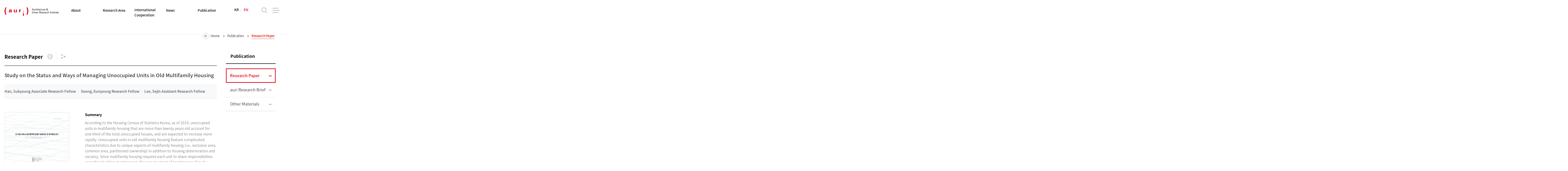

--- FILE ---
content_type: text/html;charset=UTF-8
request_url: https://www.auri.re.kr/publication/view.es?mid=a20504000000&publication_type=eng_research&publication_id=1788
body_size: 39229
content:








<!DOCTYPE html>



<html lang="en">
<head>
<!-- Google Tag Manager -->
<script>(function(w,d,s,l,i){w[l]=w[l]||[];w[l].push({'gtm.start':
new Date().getTime(),event:'gtm.js'});var f=d.getElementsByTagName(s)[0],
j=d.createElement(s),dl=l!='dataLayer'?'&l='+l:'';j.async=true;j.src=
'https://www.googletagmanager.com/gtm.js?id='+i+dl;f.parentNode.insertBefore(j,f);
})(window,document,'script','dataLayer','GTM-TPGXLTZP');</script>
<!-- End Google Tag Manager -->
<meta charset="UTF-8">
<meta name="_csrf_parameter" content="_csrf" /><meta name="_csrf_header" content="X-XSRF-TOKEN" /><meta name="_csrf" content="8408492f-32f3-47b5-8101-5424b200a050" />
<meta http-equiv="X-UA-Compatible" content="IE=edge">

	<meta name="viewport" content="width=device-width,initial-scale=1.0,minimum-scale=1.0,user-scalable=yes" >


<meta name="title" content="Study on the Status and Ways of Managing Unoccupied Units in Old Multifamily Housing | Research Paper | Publication : Architecture &amp; Urban Research Institute" >
<meta name="description" content="건축공간연구원(auri)은 좋은 건축과 도시공간을 만드는 정책을 연구하기 위해 설립된 정부출연 연구기관입니다.,Study on the Status and Ways of Managing Unoccupied Units in Old Multifamily Housing | Research Paper | Publication" >
<meta name="keyword" content="Architecture &amp; Urban Research Institute" >
<meta name="author" content="Architecture &amp; Urban Research Institute">

<meta property="og:type" content="website">
<meta property="og:site_name" content="Architecture &amp; Urban Research Institute" >
<meta property="og:title" content="Study on the Status and Ways of Managing Unoccupied Units in Old Multifamily Housing | Research Paper | Publication : Architecture &amp; Urban Research Institute" >
<meta property="og:url" content="https://www.auri.re.kr/publication/view.es?mid=a20504000000&amp;publication_type=eng_research&amp;publication_id=1788" >
<meta property="og:description" content="건축공간연구원(auri)은 좋은 건축과 도시공간을 만드는 정책을 연구하기 위해 설립된 정부출연 연구기관입니다." >

<title>Study on the Status and Ways of Managing Unoccupied Units in Old Multifamily Housing | Research Paper | Publication : Architecture &amp; Urban Research Institute</title>

<link rel="shortcut icon" href="/favicon.ico?v=1" type="image/x-icon" >
<link rel="apple-touch-icon-precomposed" href="/favicon.ico?v=20251113044001" >

<!-- 공통 CSS -->
<link rel="stylesheet" href="/jquery/css/aos.css?v=20251113044001" />
<link rel="stylesheet" href="/jquery/css/slick.css?v=20251113044001" />
<link rel="stylesheet" href="/eng/css/default.css?v=20251113044001">

<!-- 국문 레이아웃, CSS -->


<!-- 영문 레이아웃, CSS -->

	<link rel="stylesheet" href="/eng/css/layout.css?v=20251113044001">
	
		<link rel="stylesheet" href="/eng/css/layout_respond.css?v=20251113044001">
	
	


<!-- 서브 CSS -->
<link rel="stylesheet" href="/upload/skin/gallery/basic.css?v=20251113044001">
	<link rel="stylesheet" href="/eng/css/prog.css?v=20251113044001" >
	<link rel="stylesheet" href="/eng/css/sub.css?v=20251113044001" >
	
		<link rel="stylesheet" href="/eng/css/sub_respond.css?v=20251113044001">
	
	<link rel="stylesheet" href="/eng/css/sub_es.css?v=20251113044001">
	
		<link rel="stylesheet" href="/eng/css/sub05.css?v=20251113044001">
	
	


<!-- 공통 JS -->
<script src="/jquery/js/jquery-1.11.2.min.js?v=20251113044001"></script>
<script src="/js/global.js?v=20251113044001"></script>
<script src="/jquery/js/aos.js?v=20251113044001"></script>
<script src="/jquery/js/slick.js?v=20251113044001"></script>


<!-- 서브 JS -->
<script src="/ease_src/sEditor/js/HuskyEZCreator.js?v=20251113044001"></script>
<script src="/ease_src/js/publication.js?v=20251113044001"></script>


<script type="application/ld+json">
	{
		"@context": "http://schema.org",
		"@type": "Organization",
		"name": "건축공간연구원",
		"url": "https://www.auri.re.kr/",
		"sameAs": [
			"https://post.naver.com/my.nhn?memberNo=36732719",
			"https://tv.naver.com/auri",
			"https://www.youtube.com/channel/UCu7kkVD59vYAHigN2jpCOwg",
			"https://www.facebook.com/auriinfo"
		]
	}
</script>
</head>
<body>
<!-- Google Tag Manager (noscript) -->
<noscript><iframe src="https://www.googletagmanager.com/ns.html?id=GTM-TPGXLTZP"
height="0" width="0" style="display:none;visibility:hidden"></iframe></noscript>
<!-- End Google Tag Manager (noscript) -->



	<p id="skip_nav">
		<a href="#contents">본문으로 바로가기</a>
	</p>

<div id="hiddenLayer" style="display:none"></div>
<div class="mw" id="mw_temp" style="display:none;"></div>

<div id="wrap">
	
	



	
	
	
	
		<header id="header">
			<div class="header_wrap">
				

<h1 id="logo"><a href="/eng/"><img src="/eng/img/layout/logo.png" alt="Architecture &amp; Urban Research Institute"></a></h1>

<div id="hnb">
    <ul class="list">
        <li class="lang">
            <a href="/main">KR</a>
            <a href="/eng" class="active">EN</a>
        </li>
    </ul>
</div>

<div class="search">
    <a href="" class="control open">open</a>

    <div class="group">
        <div class="form">
            <form id="searchForm" name="searchForm" action="/search.es?mid=a20601000000" method="post">
                <label for="search_keyword">Search</label>
                <input type="text" placeholder="Please enter a keyword" id="search_keyword" class="search_keyword" name="allKeyWord" value="" title="keyword" />
                <button type="submit" name="button" onclick="document.searchForm.submit(); return false;">search</button>
            <div>
<input type="hidden" name="_csrf" value="8408492f-32f3-47b5-8101-5424b200a050" />
</div></form>
        </div>

        <a href="" class="control close">close</a>
    </div>
</div>
<!--


<div id="quick">

    <a href="" class="control open"><span>QUICK LINK</span></a>

    <div class="group">
        <article class="item">
            <h2 class="title">
               <strong>빠른링크서비스</strong>
            </h2>
            <div class="link">
                <a href="#">주요 업무 담당자</a>
                <a href="#">채용정보</a>
            </div>
            <ul class="list">
                <li>
                    <a href="#">
                        국가한옥센터
                        <i class="xi-angle-right-min"></i>
                    </a>
                </li>
                <li>
                    <a href="#">
                        건축&middot;도시정책정보센터
                        <i class="xi-angle-right-min"></i>
                    </a>
                </li>
                <li>
                    <a href="#">
                        국가공공건축지원센터
                        <i class="xi-angle-right-min"></i>
                    </a>
                </li>
                <li>
                    <a href="#">
                        건축규제모니터링센터
                        <i class="xi-angle-right-min"></i>
                    </a>
                </li>
                <li>
                    <a href="#">
                        도시공간재창조센터
                        <i class="xi-angle-right-min"></i>
                    </a>
                </li>
                <li>
                    <a href="#">
                        건축협정지원센터
                        <i class="xi-angle-right-min"></i>
                    </a>
                </li>
            </ul>
        </article>
    </div>
    <a href="" class="control close">
        <i class="xi-angle-right"></i><span class="hidden">퀵메뉴 닫기</span>
    </a>
</div>
 -->
	
				<nav id="gnb1">
					

<ul id="head_menu" class="topmenu">
	<li class="lnb1 mnfirst">
		<a href="/menu.es?mid=a20101000000">About</a>
		<div class="submenu" style="display:none;">
			
			<ul class="sub01">
				<li class="sub01 subfirst"><a href="/menu.es?mid=a20101000000">Objective and Functions</a></li>
				<li class="sub02"><a href="/menu.es?mid=a20102000000">History</a></li>
				<li class="sub03"><a href="/menu.es?mid=a20103010000">President&#39;s Office</a>
					<div>
						<ul class="lnb-detail">
							<li class="lnb-detail-item"><a href="/menu.es?mid=a20103010000">Message from President</a></li>
							<li class="lnb-detail-item"><a href="/menu.es?mid=a20103020000">Goals</a></li>
							<li class="lnb-detail-item"><a href="/menu.es?mid=a20103030000">Previous President Profile</a></li>
						</ul>
					</div>
				</li>
				<li class="sub04"><a href="/menu.es?mid=a20104000000">Organization</a></li>
				<li class="sub05"><a href="/menu.es?mid=a20105010000">Press Office</a>
					<div>
						<ul class="lnb-detail">
							<li class="lnb-detail-item"><a href="/menu.es?mid=a20105010000">CI Introduction</a></li>
							<li class="lnb-detail-item"><a href="/menu.es?mid=a20105020000">Brochure</a></li>
							<li class="lnb-detail-item"><a href="/menu.es?mid=a20105030000">PR Movies</a></li>
						</ul>
					</div>
				</li>
				<li class="sub06 sublast"><a href="/menu.es?mid=a20106000000">Contact Us</a></li>
			</ul>
			

		</div>
	</li>
	<li class="lnb2">
		<a href="/menu.es?mid=a20201000000">Research Area</a>
		<div class="submenu" style="display:none;">
			
			<ul class="sub02">
				<li class="sub01 subfirst"><a href="/menu.es?mid=a20201000000">Architecture Innovation Research</a>
					<div>
						<ul class="lnb-detail">
							<li class="lnb-detail-item"><a href="/menu.es?mid=a20201010000">National Public Building Research</a></li>
							<li class="lnb-detail-item"><a href="/menu.es?mid=a20201060000">Better Regulation for Buildings &amp; Space Research</a></li>
							<li class="lnb-detail-item"><a href="/menu.es?mid=a20201050000">Smart City Research</a></li>
							<li class="lnb-detail-item"><a href="/menu.es?mid=a20201070000">Architectural Policy Research</a></li>
							<li class="lnb-detail-item"><a href="/menu.es?mid=a20201020000">Architectural Service Industry Promotion Research</a></li>
						</ul>
					</div>
				</li>
				<li class="sub05"><a href="/menu.es?mid=a20205000000">Regional Regeneration Research</a>
					<div>
						<ul class="lnb-detail">
							<li class="lnb-detail-item"><a href="/menu.es?mid=a20205010000">National Hanok Research</a></li>
							<li class="lnb-detail-item"><a href="/menu.es?mid=a20205020000">Architectural Culture and Asset Research</a></li>
							<li class="lnb-detail-item"><a href="/menu.es?mid=a20205030000">National Landscape Research</a></li>
							<li class="lnb-detail-item"><a href="/menu.es?mid=a20205060000">Age-Friendly Communities Research</a></li>
							<li class="lnb-detail-item"><a href="/menu.es?mid=a20205050000">Rural Spatial Research</a></li>
							<li class="lnb-detail-item"><a href="/menu.es?mid=a20205070000">Housing Culture Research</a></li>
							<li class="lnb-detail-item"><a href="/menu.es?mid=a20205040000">Community Regeneration Research</a></li>
							<li class="lnb-detail-item"><a href="/menu.es?mid=a20205080000">Historic Environment Research</a></li>
						</ul>
					</div>
				</li>
				<li class="sub07 sublast"><a href="/menu.es?mid=a20207000000">Spatial AI and Big Data Research</a>
					<div>
						<ul class="lnb-detail">
							<li class="lnb-detail-item"><a href="/menu.es?mid=a20207030000">AI&middot;Big Data Research</a></li>
							<li class="lnb-detail-item"><a href="/menu.es?mid=a20207040000">Pedestrian Environment Research</a></li>
							<li class="lnb-detail-item"><a href="/menu.es?mid=a20207010000">National Facility Management Research</a></li>
							<li class="lnb-detail-item"><a href="/menu.es?mid=a20207050000">CPTED Research</a></li>
							<li class="lnb-detail-item"><a href="/menu.es?mid=a20207060000">Carbon Neutrality and Green Building Research</a></li>
						</ul>
					</div>
				</li>
			</ul>
			

		</div>
	</li>
	<li class="lnb3">
		<a href="/menu.es?mid=a20301000000">International Cooperation</a>
		<div class="submenu" style="display:none;">
			
			<ul class="sub03">
				<li class="sub01 subfirst"><a href="/menu.es?mid=a20301000000">MOU List</a></li>
			</ul>
			

		</div>
	</li>
	<li class="lnb4">
		<a href="/menu.es?mid=a20401000000">News</a>
		<div class="submenu" style="display:none;">
			
			<ul class="sub04">
				<li class="sub01 subfirst"><a href="/menu.es?mid=a20401000000">auri News</a></li>
				<li class="sub02"><a href="/menu.es?mid=a20402000000">Seminar/Forum</a></li>
				<li class="sub03 sublast"><a href="/menu.es?mid=a20403030000">Mail service</a>
					<div>
						<ul class="lnb-detail">
							<li class="lnb-detail-item"><a href="/menu.es?mid=a20403030000">Newsletter</a></li>
							<li class="lnb-detail-item"><a href="/menu.es?mid=a20403010000">Old newsletter</a></li>
							<li class="lnb-detail-item"><a href="/menu.es?mid=a20403020000">Subscription</a></li>
						</ul>
					</div>
				</li>
			</ul>
			

		</div>
	</li>
	<li class="lnb5 mnlast">
		<a href="/menu.es?mid=a20501000000">Publication</a>
		<div class="submenu" style="display:none;">
			
			<ul class="sub05">
				<li class="sub04 subfirst"><a href="/menu.es?mid=a20504000000">Research Paper</a></li>
				<li class="sub05"><a href="/menu.es?mid=a20505000000">auri Research Brief</a></li>
				<li class="sub06 sublast"><a href="/menu.es?mid=a20506000000">Other Materials</a></li>
			</ul>
			

		</div>
	</li>
</ul>

 

				</nav>
	
				<nav id="gnb2">
					<a href="javascript:;" class="control open">전체메뉴 열기</a>
					

<ul id="head_menu_all" class="topmenu_all">
	<li class="lnb1 mnfirst">
		<a href="/menu.es?mid=a20101000000">About</a>
		<div class="submenu">
			<ul class="sub01">
				<li class="sub01 subfirst"><a href="/menu.es?mid=a20101000000">Objective and Functions</a></li>
				<li class="sub02"><a href="/menu.es?mid=a20102000000">History</a></li>
				<li class="sub03"><a href="/menu.es?mid=a20103010000">President&#39;s Office</a>
					<div>
						<ul class="lnb-detail">
							<li class="lnb-detail-item"><a href="/menu.es?mid=a20103010000">Message from President</a></li>
							<li class="lnb-detail-item"><a href="/menu.es?mid=a20103020000">Goals</a></li>
							<li class="lnb-detail-item"><a href="/menu.es?mid=a20103030000">Previous President Profile</a></li>
						</ul>
					</div>
				</li>
				<li class="sub04"><a href="/menu.es?mid=a20104000000">Organization</a></li>
				<li class="sub05"><a href="/menu.es?mid=a20105010000">Press Office</a>
					<div>
						<ul class="lnb-detail">
							<li class="lnb-detail-item"><a href="/menu.es?mid=a20105010000">CI Introduction</a></li>
							<li class="lnb-detail-item"><a href="/menu.es?mid=a20105020000">Brochure</a></li>
							<li class="lnb-detail-item"><a href="/menu.es?mid=a20105030000">PR Movies</a></li>
						</ul>
					</div>
				</li>
				<li class="sub06 sublast"><a href="/menu.es?mid=a20106000000">Contact Us</a></li>
			</ul>
		</div>
	</li>
	<li class="lnb2">
		<a href="/menu.es?mid=a20201000000">Research Area</a>
		<div class="submenu">
			<ul class="sub02">
				<li class="sub01 subfirst"><a href="/menu.es?mid=a20201000000">Architecture Innovation Research</a>
					<div>
						<ul class="lnb-detail">
							<li class="lnb-detail-item"><a href="/menu.es?mid=a20201010000">National Public Building Research</a></li>
							<li class="lnb-detail-item"><a href="/menu.es?mid=a20201060000">Better Regulation for Buildings &amp; Space Research</a></li>
							<li class="lnb-detail-item"><a href="/menu.es?mid=a20201050000">Smart City Research</a></li>
							<li class="lnb-detail-item"><a href="/menu.es?mid=a20201070000">Architectural Policy Research</a></li>
							<li class="lnb-detail-item"><a href="/menu.es?mid=a20201020000">Architectural Service Industry Promotion Research</a></li>
						</ul>
					</div>
				</li>
				<li class="sub05"><a href="/menu.es?mid=a20205000000">Regional Regeneration Research</a>
					<div>
						<ul class="lnb-detail">
							<li class="lnb-detail-item"><a href="/menu.es?mid=a20205010000">National Hanok Research</a></li>
							<li class="lnb-detail-item"><a href="/menu.es?mid=a20205020000">Architectural Culture and Asset Research</a></li>
							<li class="lnb-detail-item"><a href="/menu.es?mid=a20205030000">National Landscape Research</a></li>
							<li class="lnb-detail-item"><a href="/menu.es?mid=a20205060000">Age-Friendly Communities Research</a></li>
							<li class="lnb-detail-item"><a href="/menu.es?mid=a20205050000">Rural Spatial Research</a></li>
							<li class="lnb-detail-item"><a href="/menu.es?mid=a20205070000">Housing Culture Research</a></li>
							<li class="lnb-detail-item"><a href="/menu.es?mid=a20205040000">Community Regeneration Research</a></li>
							<li class="lnb-detail-item"><a href="/menu.es?mid=a20205080000">Historic Environment Research</a></li>
						</ul>
					</div>
				</li>
				<li class="sub07 sublast"><a href="/menu.es?mid=a20207000000">Spatial AI and Big Data Research</a>
					<div>
						<ul class="lnb-detail">
							<li class="lnb-detail-item"><a href="/menu.es?mid=a20207030000">AI&middot;Big Data Research</a></li>
							<li class="lnb-detail-item"><a href="/menu.es?mid=a20207040000">Pedestrian Environment Research</a></li>
							<li class="lnb-detail-item"><a href="/menu.es?mid=a20207010000">National Facility Management Research</a></li>
							<li class="lnb-detail-item"><a href="/menu.es?mid=a20207050000">CPTED Research</a></li>
							<li class="lnb-detail-item"><a href="/menu.es?mid=a20207060000">Carbon Neutrality and Green Building Research</a></li>
						</ul>
					</div>
				</li>
			</ul>
		</div>
	</li>
	<li class="lnb3">
		<a href="/menu.es?mid=a20301000000">International Cooperation</a>
		<div class="submenu">
			<ul class="sub03">
				<li class="sub01 subfirst"><a href="/menu.es?mid=a20301000000">MOU List</a></li>
			</ul>
		</div>
	</li>
	<li class="lnb4">
		<a href="/menu.es?mid=a20401000000">News</a>
		<div class="submenu">
			<ul class="sub04">
				<li class="sub01 subfirst"><a href="/menu.es?mid=a20401000000">auri News</a></li>
				<li class="sub02"><a href="/menu.es?mid=a20402000000">Seminar/Forum</a></li>
				<li class="sub03 sublast"><a href="/menu.es?mid=a20403030000">Mail service</a>
					<div>
						<ul class="lnb-detail">
							<li class="lnb-detail-item"><a href="/menu.es?mid=a20403030000">Newsletter</a></li>
							<li class="lnb-detail-item"><a href="/menu.es?mid=a20403010000">Old newsletter</a></li>
							<li class="lnb-detail-item"><a href="/menu.es?mid=a20403020000">Subscription</a></li>
						</ul>
					</div>
				</li>
			</ul>
		</div>
	</li>
	<li class="lnb5 mnlast">
		<a href="/menu.es?mid=a20501000000">Publication</a>
		<div class="submenu">
			<ul class="sub05">
				<li class="sub04 subfirst"><a href="/menu.es?mid=a20504000000">Research Paper</a></li>
				<li class="sub05"><a href="/menu.es?mid=a20505000000">auri Research Brief</a></li>
				<li class="sub06 sublast"><a href="/menu.es?mid=a20506000000">Other Materials</a></li>
			</ul>
		</div>
	</li>
</ul>


					<a href="javascript:;" class="control close">전체메뉴 닫기</a>
				</nav>
			</div>
		</header>
	
	<main id="main">
		<div class="main_wrap clearfix">







		




		<section id="snb" class="sub05">
			
				
				
   			<h2 class="title">Publication</h2>
				
			
			<nav class="list">
		
			

<ul id="left_menu_top" class="head_menu_depth">
	<li id="li0504000000" class="first"><a href="/menu.es?mid=a20504000000" onclick="detailSubMenu('smenu1');">Research Paper</a>
	</li>
	<li id="li0505000000"><a href="/menu.es?mid=a20505000000" onclick="detailSubMenu('smenu2');">auri Research Brief</a>
	</li>
	<li id="li0506000000" class="last"><a href="/menu.es?mid=a20506000000" onclick="detailSubMenu('smenu3');">Other Materials</a>
	</li>
</ul>


		
			</nav>
			
		</section>
		<section id="contents">
			<div class="contents_util">
				
				
				
					<h3 id="contents_title">Research Paper</h3>
				
				
				<nav class="location">
					<ul class="path">
						<li class="icon"><a href="/index.es?sid=a2">Home</a></li>
						
						
							
						<li><a href="/menu.es?mid=a20500000000">Publication</a></li>
							
						<li><a href="/menu.es?mid=a20504000000" class="active">Research Paper</a></li>
							
						
						
					</ul>
					
					
					
					
					
					
					
				</nav>

				
				<div class="util">
					<a class="btn print" href="#contents_detail" onclick="printAreaAction(); return false;">인쇄</a>
					<article class="share">
						<h2 class="title"><a href="" class="btn open">공유하기</a></h2>

						<form id="snsForm" name="snsForm" action="/api/sns.es" method="post">
						<input type="hidden" name="title" value="Study on the Status and Ways of Managing Unoccupied Units in Old Multifamily Housing | Research Paper | Publication : Architecture &amp; Urban Research Institute" />
						<input type="hidden" name="mid" value="a20504000000" />
						<input type="hidden" name="url" value="" />
						<input type="submit" value="전송" style="display:none;height:0;width:0;" />
						<div>
<input type="hidden" name="_csrf" value="8408492f-32f3-47b5-8101-5424b200a050" />
</div></form>
						<div class="item">
							<ul id="share" class="list">
								<li class="facebook"><a href="#share" title="새 창" onclick="snsApi('facebook'); return false;">페이스북</a></li>
								<li class="twitter"><a href="#share" title="새 창" onclick="snsApi('twitter'); return false;">트위터</a></li>
								<!-- <li class="band"><a href="#share" title="새 창" onclick="snsApi('band'); return false;">밴드</a></li>
								<li class="kakaostory"><a href="#share" title="새 창" onclick="snsApi('kakao'); return false;">카카오스토리</a></li>
								<li class="kakaotalk"><a href="#share" title="새 창" id="kakao-link-btn">카카오톡</a></li> -->
								<li class="copy"><a href="#share" onclick="copyURI($('meta[property=\'og:url\']').attr('content')); return false;" title="URL 복사"><span class="urlcopy"><i class="xi-link-insert"></i>링크 복사</span></a></li>
							</ul>
							<a href="#share" onclick="slideToggleView('#share'); return false;" class="close">닫기</a>
						</div>
					</article>
				</div>
				
			</div>

			<div id="contents_body">
				
				


<form id="vewForm" name="vewForm" action="/publication/list.es?mid=a20504000000&amp;publication_type=eng_research" method="post">
<input type="hidden" name="publication_id" value="1788" />
<input type="hidden" name="sch_year" value="" />
<input type="hidden" name="nPage" value="1" />
<input type="hidden" name="sch_report" value="" />
<input type="hidden" name="sch_type" value="" />
<input type="hidden" name="sch_text" value="" />
<input type="hidden" name="keyword" value="" />
<div>
<input type="hidden" name="_csrf" value="8408492f-32f3-47b5-8101-5424b200a050" />
</div></form>

	<div id="txt" class="sub0301">
		<div class="tstyle_view">
			 <div class="title">Study on the Status and Ways of Managing Unoccupied Units in Old Multifamily Housing</div>
			 <div class="head">
			 	
					<span class="writer">Han, Sukyoung Associate Research Fellow</span>
				
					<span class="writer">Seong, Eunyoung Research Fellow</span>
				
					<span class="writer">Lee, Sejin Assistant Research Fellow</span>
				
				
				
				
			 </div>
		
			<div class="tb_contents_wrap">
				<div class="sub_head">
					<div class="img_wrap">
		     			<img src="/userPublicationThumbView.es?publication_type=eng_research&publication_id=1788" alt="" onerror="this.src='/error/img/noimage.jpg'" />
		     		</div>
		     		<ul>
		     			<li class="category"><strong>Basic 2021-10</strong></li>
		     			<li class="date">
			            	<strong>
			            		
			            		2021.12.31
			            	</strong>
			            </li>
			            <li class="page"><span><strong>3</strong>Page</span></li>
			            <li class="hit"><strong>Hit</strong> <span>5931</span></li>
		     		</ul>
				</div>
				<div class="tb_contents">
					 <strong class="tb_tit">Summary</strong>
					 <p>According to the Housing Census of Statistics Korea, as of 2019, unoccupied units in multifamily housing that are more than twenty years old account for one-third of the total unoccupied houses, and are expected to increase more rapidly. Unoccupied units in old multifamily housing feature complicated characteristics due to unique aspects of multifamily housing (i.e., exclusive area, common area, partitioned ownership) in addition to housing deterioration and vacancy. Since multifamily housing requires each unit to share responsibilities regarding building maintenance, the non-payment of maintenance fees by owners of unoccupied units and neglect of maintenance may undermine the residential environment drastically.</p>
				</div>
				<div class="tb_contents">
					<strong class="tb_tit">Contents</strong>
					<p><br /></p>
				</div>
			</div>
			
				<div class="related_keyword">
					<strong>Keyword</strong>
					
						
							
							<span class="tag"><a href="/publication/list.es?mid=a20504000000&publication_type=eng_research&sch_type=K&sch_text=Unoccupied Units">#Unoccupied Units</a></span>
							
						
							
							<span class="tag"><a href="/publication/list.es?mid=a20504000000&publication_type=eng_research&sch_type=K&sch_text=Old Multifamily Housing">#Old Multifamily Housing</a></span>
							
						
							
							<span class="tag"><a href="/publication/list.es?mid=a20504000000&publication_type=eng_research&sch_type=K&sch_text=Actual Condition">#Actual Condition</a></span>
							
						
							
							<span class="tag"><a href="/publication/list.es?mid=a20504000000&publication_type=eng_research&sch_type=K&sch_text=Ways of Managing">#Ways of Managing</a></span>
							
						
							
							<span class="tag"><a href="/publication/list.es?mid=a20504000000&publication_type=eng_research&sch_type=K&sch_text=Population Decline">#Population Decline</a></span>
							
						
					
				</div>
		
			<div class="view_btn">
				<ul class="clearfix">
					
					
						
						
							
								<li>
									<a href="/publicationFileDirect.es?bid=eng_research&list_no=1788&seq=1" target="_blank" title="새창으로 열림">View original text</a>
								</li>
								
							
						
					
					
					<li><a href="#pop01" class="layerOpen" onclick="return false;">Quoting</a></li>
					
					
						
						
							
								<li>
									<a href="/publicationDownload.es?bid=eng_research&list_no=1788&seq=1">Download</a>
								</li>
								
							
						
					
									
				</ul>			
			</div>
		</div>
	
		<!-- 레이어팝업 시작 -->
	    <div id="layer-popup">
	        <div id="pop01" class="pop_wrap" tabindex="-1">
	            <div class="pop_inner">
	                <strong class="pop_tit">Quoting</strong>
	                <div class="pop_text">
	                     <a href="#" class="clipboard_copy" id="lnkApa" onclick="CopyToClipboard('lnkApaTxt');">
	                     <b class="pop_sub_tit">APA</b>
	                        <span id="lnkApaTxt">Han, Sukyoung, Seong, Eunyoung, Lee, Sejin. (2021). Study on the Status and Ways of Managing Unoccupied Units in Old Multifamily Housing. Architecture &amp; Urban Research Institute.</span>
	                     </a>
	                     <a href="#" class="clipboard_copy" id="lnkMla" onclick="CopyToClipboard('lnkMlaTxt');">
	                     <b class="pop_sub_tit">MLA</b>
	                        <span id="lnkMlaTxt">Han, Sukyoung, Seong, Eunyoung, Lee, Sejin. Study on the Status and Ways of Managing Unoccupied Units in Old Multifamily Housing.Architecture &amp; Urban Research Institute. 2021</span>
	                     </a>
	                     <a href="#" class="clipboard_copy" id="lnkChicago" onclick="CopyToClipboard('lnkChicagoTxt');">
	                     <b class="pop_sub_tit">Chicago</b>
	                        <span id="lnkChicagoTxt">Han, Sukyoung, Seong, Eunyoung, Lee, Sejin. 2021. Study on the Status and Ways of Managing Unoccupied Units in Old Multifamily Housing. Architecture &amp; Urban Research Institute.</span>
	                     </a>
	                     <input type="hidden" id="clip_target" type="text" value=""/>
	                     <div class="bottom_copy">
	                         <i class="xi-mouse"></i> Click to copy the article.
	                     </div>
	                </div>
	                <div class="close_wrap">
	                    <a href="#" class="layerClose" title="close" onclick="return false">닫기<i class="xi-close-thin"></i></a>
	                </div>
	            </div>
	        </div>
	    </div>
	    
	    <!-- 레이어팝업 끝 -->
	    
	    <h4 class="txt_title">Han - other reports</h4>
	    <div class="galleryList book_style3">
	        <ul>
			
	            <li>
	                <a href="/publication/view.es?mid=a20504000000&publication_type=eng_research&publication_id=2172">
	                    <span class="txt">
	                        <strong class="title">Study on Rural Spatial Restructuring and Regeneration Plans(Ⅰ) Review Criteria for Rural Land Use Rearrangement</strong>
	                        <span class="date">
	                        	<b>Research Paper</b>
			            		
			            		2024.12.31
	                        </span>
	                        <span class="hit">Hit <b>3321</b></span>
	                    </span>
	                </a>
	                
	            </li>
			
	            <li>
	                <a href="/publication/view.es?mid=a20504000000&publication_type=eng_research&publication_id=1805">
	                    <span class="txt">
	                        <strong class="title">Analysis of Pedestrian Behaviors and Perceptions for the Installation and Maintenance of Pedestrian Walkways : Focusing on Sidewalks</strong>
	                        <span class="date">
	                        	<b>Research Paper</b>
			            		
			            		2021.12.31
	                        </span>
	                        <span class="hit">Hit <b>13594</b></span>
	                    </span>
	                </a>
	                
	            </li>
			
	            <li>
	                <a href="/publication/view.es?mid=a20505000000&publication_type=eng_brief&publication_id=1620">
	                    <span class="txt">
	                        <strong class="title">A Plan to Support Elderly Community Care  Housing Using the Living Lab</strong>
	                        <span class="date">
	                        	<b>auri Research Brief</b>
			            		
			            		2021.04.15
	                        </span>
	                        <span class="hit">Hit <b>24407</b></span>
	                    </span>
	                </a>
	                
	            </li>
			
	            <li>
	                <a href="/publication/view.es?mid=a20504000000&publication_type=eng_research&publication_id=1598">
	                    <span class="txt">
	                        <strong class="title">Strategic On-street Parking Management for Sustainable Streetscapes</strong>
	                        <span class="date">
	                        	<b>Research Paper</b>
			            		
			            		2020.12.31
	                        </span>
	                        <span class="hit">Hit <b>7742</b></span>
	                    </span>
	                </a>
	                
	            </li>
			
	            <li>
	                <a href="/publication/view.es?mid=a20504000000&publication_type=eng_research&publication_id=1613">
	                    <span class="txt">
	                        <strong class="title">Living Labs: New Strategies for Community Care Housing Design for Elderly</strong>
	                        <span class="date">
	                        	<b>Research Paper</b>
			            		
			            		2020.12.31
	                        </span>
	                        <span class="hit">Hit <b>7272</b></span>
	                    </span>
	                </a>
	                
	            </li>
			
	            <li>
	                <a href="/publication/view.es?mid=a20504000000&publication_type=eng_research&publication_id=1609">
	                    <span class="txt">
	                        <strong class="title">Development of a Pedestrian Convenience Index for Local Governments</strong>
	                        <span class="date">
	                        	<b>Research Paper</b>
			            		
			            		2020.08.17
	                        </span>
	                        <span class="hit">Hit <b>4514</b></span>
	                    </span>
	                </a>
	                
	            </li>
			
	            <li>
	                <a href="/publication/view.es?mid=a20504000000&publication_type=eng_research&publication_id=1280">
	                    <span class="txt">
	                        <strong class="title">A Study on the Effectiveness of CPTED Facilities and Techniques</strong>
	                        <span class="date">
	                        	<b>Research Paper</b>
			            		
			            		2019.12.31
	                        </span>
	                        <span class="hit">Hit <b>23002</b></span>
	                    </span>
	                </a>
	                
	            </li>
			
	            <li>
	                <a href="/publication/view.es?mid=a20504000000&publication_type=eng_research&publication_id=1278">
	                    <span class="txt">
	                        <strong class="title">A Research of the Resilient Urban Design for Natural Disasters by Climate Change</strong>
	                        <span class="date">
	                        	<b>Research Paper</b>
			            		
			            		2019.10.31
	                        </span>
	                        <span class="hit">Hit <b>25510</b></span>
	                    </span>
	                </a>
	                
	            </li>
			
	            <li>
	                <a href="/publication/view.es?mid=a20504000000&publication_type=eng_research&publication_id=1260">
	                    <span class="txt">
	                        <strong class="title">Revision of the Evaluation System for Pedestrian Safety Level and Local Public Policy</strong>
	                        <span class="date">
	                        	<b>Research Paper</b>
			            		
			            		2018.12.31
	                        </span>
	                        <span class="hit">Hit <b>22508</b></span>
	                    </span>
	                </a>
	                
	            </li>
			
	        </ul>
	    </div>
	    
	  
	    <div class="BtnArea">
	        <button type="button" onclick="goList(); return false;" class="btn_list btn_lg">List</button>
	    </div>
	</div>
  


			</div>
			<div class="contents_info">
				
				
				
			</div>
		</section>

		</div>
		


	</main>
	<footer id="footer">
		<div class="footer_wrap">
			

<div id="fnb">
    <ul class="list">
        <li><a href="/menu.es?mid=a20107010100">Locations</a></li>
        <li><a href="/menu.es?mid=a20403000000">Related Sites</a></li>
        <li><a href="/menu.es?mid=a20402000000">Sitemap</a></li>
    </ul>
</div>

<div class="related">
    <div class="group group1">
        <a href="" class="label">Family Site</a>

        <ul class="list">
            



	<li>no data found.</li>




        </ul>
    </div>
</div>
<div class="foot_sns">
        <ul>
            <li><a href="https://www.facebook.com/auriinfo" title="새창열림" target="_blank"><img src="/main/img/layout/foot_sns01.png" alt="페이스북"></a></li>
            <li><a href="https://www.youtube.com/c/auriTV" title="새창열림" target="_blank"><img src="/main/img/layout/foot_sns02.png" alt="유튜브"></a></li>
            <li><a href="https://tv.naver.com/auri" title="새창열림" target="_blank"><img src="/main/img/layout/foot_sns03.png" alt="네이버 TV"></a></li>
            <li><a href="https://blog.naver.com/auri_auri" title="새창열림" target="_blank"><img src="/main/img/layout/foot_sns04.png" alt="네이버 블로그"></a></li>
        </ul>
</div>

<div id="siteinfo">
    <address>Architecture & Urban Research Institute KT&G Sejong Tower B 8F, 143, Gareum-ro, Sejong-si, 30116, Korea. <span class="tel">tel. 044-417-9600 / fax. 044-417-9604 </span></address>
    <p class="copyright">Copyright ⓒ Architecture & Urban Research Institute. All rights reserved</p>
</div>

<script async src="https://www.googletagmanager.com/gtag/js?id=UA-51411053-1"></script>
<script>
  window.dataLayer = window.dataLayer || [];
  function gtag(){dataLayer.push(arguments);}
  gtag('js', new Date());
  gtag('config', 'UA-51411053-1');
</script>

		</div>
	</footer>
</div>

<!--[if lt IE 9]><script src="/js/html5.js"></script><![endif]-->

<!-- 국문 js -->


<!-- 영문 js -->

	<!-- 공통 JS -->
	<script src="/eng/js/layout.js?v=20251113044001"></script>
	





<!-- 서브 JS -->
<script src="/eng/js/sub.js?v=20251113044001"></script>

<script src="/jquery/js/jquery.bxslider.min.js?v=20251113044001"></script>
<script src="/jquery/js/ui.datepicker.js?v=20251113044001"></script>
<script src="/jquery/js/jquery-ui.min.js?v=20251113044001"></script>




	
<script>
	try { initNavigation('05'); } catch (e) { console.log(""); }	// 메인메뉴 활성화
	//try { initNavigationMbl('05'); } catch (e) { console.log(""); }	// 모바일 메인메뉴 활성화
	try { initLeftMenuLI('0504', '050400'); } catch (e) { console.log(""); }	// 서브메뉴 활성화
	try { init3DepthMenu('050400'); } catch (e) { console.log(""); }
	try { init4DepthMenu('05040000'); } catch (e) { console.log(""); }
	try { init5DepthMenu('0504000000'); } catch (e) { console.log(""); }
	try { init1DepthComboMenu('05'); } catch (e) { console.log(""); }
	try { init2DepthComboMenu('0504'); } catch (e) { console.log(""); }
	try { init3DepthComboMenu('050400'); } catch (e) { console.log(""); }
	try { init4DepthComboMenu('05040000'); } catch (e) { console.log(""); }
	try { init5DepthComboMenu('0504000000'); } catch (e) { console.log(""); }
	$.ajax({ url:'/logInsert.es?mid=a20504000000' });		// 로그기록
</script>
	
	

<span itemscope="" itemtype="http://schema.org/Organization" style="display: none;">
<link itemprop="url" href="https://www.auri.re.kr/">
<a itemprop="sameAs" href="https://post.naver.com/my.nhn?memberNo=36732719">건축공간연구원 네이버 포스트</a>
<a itemprop="sameAs" href="https://tv.naver.com/auri">건축공간연구원 네이버 TV</a>
<a itemprop="sameAs" href="https://www.youtube.com/channel/UCu7kkVD59vYAHigN2jpCOwg">건축공간연구원 유튜브</a>
<a itemprop="sameAs" href="https://www.facebook.com/auriinfo">건축공간연구원 페이스북</a>
</span>
</body>
</html>



--- FILE ---
content_type: text/css
request_url: https://www.auri.re.kr/eng/css/default.css?v=20251113044001
body_size: 251
content:
@charset "UTF-8";
@import url("../../../main/css/default.css");
/*-------------------------------------------------
title       : 초기화
Author      : 플랜아이 광주
Create date : 2020-03-02
-------------------------------------------------*/


--- FILE ---
content_type: text/css
request_url: https://www.auri.re.kr/eng/css/layout.css?v=20251113044001
body_size: 31962
content:
@charset "UTF-8";

/*-------------------------------------------------
title       : 레이아웃
Author      : 양다혜
Create date : 2020-10-30
-------------------------------------------------*/

#youtube_popup{ display: none; }

#wrap { outline: 0; }

#header { padding: 0 5.2rem; margin-left: auto !important; margin-right: auto !important; position: relative; z-index: 5; }

#header::after { display: block; clear: both; width: 100%; height: 0; content: ''; }

#header .search .control.open { font-size: 3rem; overflow: hidden; position: absolute; right: 11.5rem; bottom: 3.5rem; width: 3rem; height: 3rem; color: #BABABA; text-align: center; line-height: 3rem; }

#header .search .control.open::before { display: block; width: 100%; height: 100%; font-family: "xeicon"; text-align: center; line-height: inherit; content: ''; }

#header .search .group { visibility: hidden; overflow: hidden; width: 0; height: 0; opacity: 0; position: absolute; z-index: 10; top: auto; left: 50%; -webkit-transform: translateX(-50%); transform: translateX(-50%); top: 100%; width: 100% !important; -webkit-transition: all 0.2s; transition: all 0.2s; }

#header .search .group::before { position: absolute; left: 50%; top: 0; z-index: -1; width: 1000%; height: 100%; margin-left: -500%; content: ''; border-top: 1px solid #ddd; background-color: #383838; }

#header .search .form { width: 89.5rem; margin-left: auto !important; margin-right: auto !important; position: relative; margin: 5rem 0; padding-left: 6rem; color: #000; line-height: 6rem; }

#header .search .form label { display: inline-block; vertical-align: middle; margin-right: 1.8rem; font-size: 3rem; font-weight: 600; font-family: 'inter'; color: #fff; }

#header .search .form input { width: calc( 100% - 255px ); height: 6rem; padding-left: 1rem; border: 0 none; border: 2px solid #fff; color: #fff; background-color: transparent; }

#header .search .form button { margin-left: .5rem; font-size: 1.8rem; color: #fff; overflow: hidden; width: 12rem; height: 6rem; background-color: #CB0D19; text-align: center; line-height: 6rem; vertical-align: middle; }

#header .search .close {position: absolute;top: -4.8rem;transform: translateY(-50%);transform: translateY(-50%);height: 3.5rem;border: 0;line-height: 3.3rem;overflow: hidden;text-overflow: ellipsis;white-space: nowrap;font-size: 0;display: inline-block;width: 3.5rem;padding: 0;background-color: #fff;color: #BABABA;text-align: center;vertical-align: middle;-webkit-transition: all 0.2s;transition: all 0.2s;right: 11rem;}

#header .search .close::before { display: block; width: 100%; height: 100%; font-size: 3.2rem; font-family: "xeicon"; text-align: center; line-height: inherit; content: ''; }

#header .search.active .group { visibility: visible; overflow: visible; width: auto; height: auto; opacity: 1; }

#gnb_info{ position: absolute; top: 4rem; left: -45rem; text-align: left; height: 100%; }

#gnb_info:after{ position: absolute; bottom: 4rem; left: -11rem; content: ""; display: inline-block; width: 52.1rem; height: 15.4rem; background: url(/eng/img/layout/gnb_left.png) no-repeat; background-size: cover; }

#gnb_info strong{ display: block; font-size: 2.4rem; line-height: 3.4rem; letter-spacing: -.07rem; color: #000; font-weight: 600; }

#hnb {}

#hnb .hnb2 li { display: inline; }

#hnb .hnb2 li + li::before { display: inline-block; width: 1px; height: 1.5rem; background-color: #fff; content: ''; vertical-align: middle; opacity: 0.2; }

#hnb .hnb2 a { padding: 0 2rem; }

#hnb .lang { position: absolute; right: 17rem; top: 3.2rem; color: #999; line-height: 1rem; white-space: nowrap; }

#hnb .lang a { float: left; font-size: 1.8rem; font-weight: 500; line-height: 1.5; padding: 0 1.1rem; display: block; position: relative; color: #e50019; text-align: left; -webkit-transition: all 0.2s; transition: all 0.2s; }

#hnb .lang a:first-child{ color: #000; }

#hnb .lang a:first-child:after{ position: absolute; top: 0.7rem; right: 0; content: ""; display: inline-block; width: .2rem; height: 1.6rem; background-color: #E1E1E1; }

#logo { float: left; width: 28rem; margin: 2.25rem 0; }

#logo a { display: block; }

#gnb1 > ul { float: right; width: calc(100% - 46rem); margin: 3.3rem 18rem 0 0; text-align: center; }

#gnb1 > ul > li { position: relative; display: inline-block; margin: 0; height: 6.2rem; min-width: 20rem; margin: 0 -2px; text-align: left; }

#gnb1 > ul > li > a { position: relative; display: inline-block; padding: 0 2rem; font-size: 1.7rem; font-weight: 500; color: #0B0B0B; transition: all .2s; -webkit-transition: all .2s; text-align: left; }

#gnb1 > ul > li > a:hover,

#gnb1 > ul > li > a:focus,

#gnb1 > ul > li.active > a{ color: #E30A17; }

/*
#gnb1 > ul > li > a:after{ opacity: 0; content: ''; display: inline-block; position: absolute; right: -1rem; top: -.5rem; width: .7rem; height: .7rem; border-radius: 50%; background-color: #E30A17; transform: translate(-10px, 10px); -webkit-transform: translate(-10px, 10px); transition: all .2s; -webkit-transition: all .2s; }

#gnb1 > ul > li > a:hover::after,

#gnb1 > ul > li > a:focus::after,

#gnb1 > ul > li.active > a:after{ animation-name: motion1; animation-delay: .3s; transform-origin: center; animation-duration: 2s; animation-iteration-count: infinite; opacity: 1; transform: translate(0); -webkit-transform: translate(0); }

@keyframes motion1 {
0% { border-radius: 50% }
50% { border-radius: 0% }
100% { border-radius: 50% }
}
*/

#gnb1 > ul > li > a:after{ position: absolute; right: 0; top: -1rem; z-index: -1; content: ""; display: inline-block; width: 0; height: 0; background: url(/eng/img/layout/star.png) no-repeat; background-position:0 0; }

#gnb1 > ul > li.active > a:after{ width:20px; height:20px; -webkit-animation:fave 1s steps(13); animation:fave 1s steps(13); animation-iteration-count: 1; background-position:-260px 0; -webkit-transition:background 1s steps(13); transition:background 1s steps(13); animation-duration: 1.2s; animation-fill-mode: forwards; }

@-webkit-keyframes fave{
0% { background-position:0 0 }
100% { background-position:-260px 0; }
}

@keyframes fave{
0% { background-position:0 0 }
100% { background-position:-260px 0 }
}

#gnb1 > ul .submenu { visibility: hidden; overflow: hidden; width: 100%; height: 0; padding: 3rem 2rem; opacity: 0; display: block !important; position: absolute; left: 0; top: 100%; z-index: 1; width: 100% !important; }

#header.active #gnb1 > ul .submenu { visibility: visible; overflow: visible; opacity: 1; height: 38.7rem; transition: all .2s; -webkit-transition: all .2s; }

#header #gnb1 > ul .submenu:before{ opacity: 0; position: absolute; top: 0; left: 0; z-index: -1; content:''; display: block; width: 100%; height: 100%; transition: all .2s; -webkit-transition: all .2s; }

#header.active #gnb1 > ul li.active .submenu:before{ opacity: 1; background-color: #E30A17; }

#gnb1 > ul > li .submenu > ul {}

#gnb1 > ul > li .submenu > ul > * {}

#gnb1 > ul > li .submenu > ul > li { position: relative; margin-bottom: 1rem; }

/*
#gnb1 > ul > li .submenu > ul > li:before{ opacity: 0; position: absolute; top: 1.7rem; left: .6rem; content: ''; display: inline-block; width: .4rem; height: .4rem; border-radius: 50%; background-color: #fff; transition: all .2s; -webkit-transition: all .2s; }

#gnb1 > ul > li.active .submenu > ul > li:before{ opacity: 1; }
*/

#gnb1 > ul > li .submenu > ul > li > a { position: relative; display: block; font-size: 1.3rem; line-height: 1.8rem; padding: 0; border: 0 none; background: none; font-weight: 400; color: #3B3B3B; text-align: left; transition: all .2s; -webkit-transition: all .2s; }

#gnb1 > ul > li .submenu > ul > li > div { display: none; }

#gnb1 > ul > li.active .submenu > ul > li > a { color: #fff;/* padding-left: 2rem; */}

#gnb1 > ul > li .submenu > ul > li > a:hover,

#gnb1 > ul > li .submenu > ul > li > a:focus{ border-bottom-color: #fff; }

#gnb1 > ul > li .submenu > ul > li > a:after{ opacity: 0;  position: absolute; bottom: 0; left: 0; content: ""; width: 0; height: 2px; background-color: #fff; transition: all .3s; -webkit-transition: all .3s; }

#gnb1 > ul > li .submenu > ul > li > a:before{ opacity: 0; position: absolute; top: 0.01rem; right: 0; content: ""; font-family: 'xeicon'; color: #fff; transition: all .2s; -webkit-transition: all .2s; }

#gnb1 > ul > li .submenu > ul > li > a:hover::before,

#gnb1 > ul > li .submenu > ul > li > a:focus::before{ opacity: 1; }

#gnb1 > ul > li .submenu > ul > li > a:hover:after,

#gnb1 > ul > li .submenu > ul > li > a:focus:after{ opacity: 1; width: 100%; }

#gnb1:before { content: ''; width: 100%; height: 9.5rem; background-color: #fff; position: absolute; left: 0; z-index: -1; top: 0px; transition: all .2s; -webkit-transition: all .2s; }

#header.active #gnb1:after{ position: absolute; top: 9.5rem; left: 0; content: ''; width: 100%; height: 1px; background-color: #ddd; transition: all .2s; -webkit-transition: all .2s; } 

/*#header.active #gnb1:after{ opacity: 1; }*/

#header.active #gnb1:before { height: 48.2rem; box-shadow: 0px 6px 12px #00000029; }

#gnb2 .control { font-size: 0; overflow: hidden; position: absolute; right: 5.2rem; bottom: 3.8rem; z-index: 3; width: 3.4rem; height: 2.2rem; color: #333; text-align: center; line-height: 2.2rem; background: url(/eng/img/layout/sitemap.png) no-repeat; background-size: contain; vertical-align: middle; }

#gnb2 .control.close { display: none; }

#gnb2 .control.close::before { -webkit-transform: rotate(0); transform: rotate(0); -webkit-transition: all 0.2s; transition: all 0.2s; }

#gnb2 .control.close:hover::before, #gnb2 .control.close:focus::before { -webkit-transform: rotate(180deg) translateY(2px); transform: rotate(180deg) translateY(2px); }

#gnb2 .control.close::before { color: #fff; content: ''; font-size: 3rem; font-family: 'xeicon';}

#gnb2 > ul { visibility: hidden; overflow: hidden; width: 0; height: 0; opacity: 0; margin-top: 0; display: inline-block; width: calc(100% + 0px); position: absolute; left: 50%; margin-left: -64rem; top: 0; z-index: 2; color: #fff; -webkit-transition: opacity 0.2s; transition: opacity 0.2s; }

#gnb2 > ul > * { clear: none; float: left; width: 20%; height: 100vh; margin: 0; border-left: 1px solid #303030; padding: 28.8rem 2.8rem 0; }

#gnb2 > ul::before { position: absolute; left: 50%; top: 0; z-index: -1; width: 1000%; height: 100%; margin-left: -500%; content: ''; position: absolute; top: 50%; left: 50%; -webkit-transform: translate(-50%, -50%); transform: translate(-50%, -50%); height: 10000%; margin: 0; background-color: #1F1F1F; }

#gnb2 > ul > li > a { position: relative; font-size: 2.6rem; display: block; margin-bottom: 3.3rem; font-weight: 600; color: #fff; }

#gnb2 > ul > li > a:before{ position: absolute; top: 0; left: -2.8rem; content: ""; display: inline-block; width: .5rem; height: 100%; background-color: #C70008; }

#gnb2 .submenu > ul > li{ margin-bottom: 2rem; }

#gnb2 .submenu > ul > li > a { position: relative; display: inline-block; -webkit-transition: all 0.2s; transition: all 0.2s; padding-left: 1.3rem; font-size: 1.8rem; word-break: keep-all; }

#gnb2 .submenu > ul > li > a:before{ position: absolute; top: 1.3rem; left: 0; content: ""; display: inline-block; width: .5rem; height: .5rem; border-radius: 50%; background-color: #fff; }

#gnb2 .submenu > ul > li > a:hover, #gnb2 .submenu > ul > li > a:focus { color: #E20915; }

#gnb2 .submenu div,
#gnb2 .submenu .lnb-detail { padding-left: .5rem; margin-top: 1.5rem; }

#gnb2 .submenu div ul li,
#gnb2 .submenu .lnb-detail li{ line-height: 2.8rem; color: #A0A0A0; font-size: 1.6rem; }

#gnb2 .submenu div a:hover,
#gnb2 .submenu div a:focus,
#gnb2 .submenu .lnb-detail a:hover,
#gnb2 .submenu .lnb-detail a:focus{ text-decoration: underline; }

#gnb2.active .open { display: none; }

#gnb2.active .close { display: block; background: none;}

#gnb2.active > ul { visibility: visible; overflow: visible; height: auto; opacity: 1; width: 128rem; }

#quick { display: none; position: fixed; right: -34rem; top: 0; z-index: 500; height: 100%; transition: all .4s; -webkit-transition: all .4s; }

#quick .control{ transition: all .4s; -webkit-transition: all .4s; }

#quick.hide .control{ right: -6rem; }

#quick .open {position: fixed;top: 16.2rem;right: 0; z-index: -1; width: 6rem; }

#quick .open > span { display: block; width: 6rem; height: 18rem; font-size: 0; text-indent: -9999px; background: url(/eng/img/layout/quick_link.jpg) no-repeat; background-size: cover; }

#quick .open::after {display: block;position: relative; width: 6rem; height: 6.2rem; background: url(/eng/img/layout/quick_link_search.jpg) no-repeat; background-size: cover; content: '검색'; font-size: 0; }

#quick .close{ position: absolute; top: 10.8rem; left: -6rem; width: 6rem; height: 6rem; background-color: #DC000C; color: #fff; transition: all .4s; -webkit-transition: all .4s; text-align: center; }

#quick .close i{ font-size: 2rem; line-height: 6rem; }

#quick .group { opacity: 0; width: 28rem; height: 100%; background-color: #2C2A2A; padding: 5.4rem 3rem 0; }

#quick.active .group{ opacity: 1; }

#quick .group .title { margin-bottom: 4rem; border-bottom: 1px solid rgba(255,255,255,0.1); }

#quick .group .title strong { display: block; font-size: 2rem; font-weight: 500; color: #fff; margin-bottom: 2rem; }

#quick .group .title.search_tit{ margin-bottom: 1.2rem; padding-bottom: 0; border-bottom: 0; }

#quick .link{ margin-bottom: 6rem; }

#quick .link a{ display: block; width: 100%; padding: 1.2rem; border: 1px solid #696969; color: #fff; font-size: 1.7rem; font-weight: 400; margin-bottom: 1.1rem; text-align: center; }

#quick .list a { position: relative; display: block; padding: 1.5rem 0; color: #fff; font-weight: 400; }

#quick .list a i{ position: absolute; top: 50%; transform: translateY(-50%); -webkit-transform: translateY(-50%); right: 0; font-size: 1.6rem; color: #fff; }

#quick.active { right: 0; }

#quick .search_box{ position: relative; margin-bottom: 3.7rem; }

#quick .search_box label{ position: absolute; top: 0; left: .7rem; font-size: 1.5rem; line-height: 4.2rem; color: #999; }

#quick .search_box input{ display:block; width: calc( 100% - 4.1rem); height: 4.2rem; padding: .7rem; }

#quick .search_box button{ position: absolute; right: 0; top: 0; width: 4.1rem; height: 4.2rem; background-color: #DC0916; color: #fff; text-align: center; line-height: 4.2rem; }

#quick .search_box button i{ font-size: 2rem; }

#footer { clear: both; position: relative; z-index: 0; width: 150rem; max-width: calc(100% - 2rem); margin-left: auto !important; margin-right: auto !important; padding: 4rem 0 7rem; color: rgba(255,255,255,0.5); }

#footer::before { position: absolute; left: 50%; top: 0; z-index: -1; width: 1000%; height: 100%; margin-left: -500%; content: ''; background-color: #363636; }

#footer .related { position: absolute; right: 0; bottom: 8rem; z-index: 1; }

#footer .related .group { height: 5.5rem; line-height: 5.1rem; float: left; position: relative; width: 19rem; color: rgba(255,255,255,0.5); background-color: #1F1F1F; }

#footer .related .group.active .label::after { -webkit-transform: rotate(180deg); transform: rotate(180deg); }

#footer .related .group.active .list { visibility: visible; overflow: visible; width: auto; height: auto; opacity: 1; padding: 2rem 0; -webkit-transition: all 0.2s; transition: all 0.2s; }

#footer .related a { display: block; position: relative; padding: 0 2rem; font-size: 1.5rem; }

#footer .related .label::after { position: absolute; top: auto; left: auto; right: auto; font-family: "xeicon"; font-size: 1.8rem; right: 2rem; color: rgba(255,255,255,0.5); content: ''; -webkit-transition: all 0.2s; transition: all 0.2s; }

#footer .related .list { visibility: hidden; overflow: hidden; width: 0; height: 0; opacity: 0; position: absolute; left: 0; bottom: 100%; width: 100% !important; margin-bottom: 0.1rem; background-color: #1f1f1f; color: rgba(255,255,255,0.5); line-height: 2.5rem; }

#footer .foot_sns{ position: absolute;top: 4.5rem;right: 21rem;z-index: 1; }

#footer .foot_sns ul{ overflow: hidden; display: inline-block; }

#footer .foot_sns ul li{ float: left; display: inline-block; margin-left: 1.1rem; }

#footer .foot_sns ul li a{ display: inline-block; width: 3.5rem; height: 3.5rem; border-radius: 50%; transition: all .2s; -webkit-transition: all .2s; }

#footer .foot_sns ul li a:hover,
#footer .foot_sns ul li a:focus{ border: 2px solid #dc0916; }

#footer .mark { position: absolute; right: 30rem; bottom: 6.5rem; }

#footer .btn_top { position: fixed; left: 50%; bottom: -100%; width: 7rem; height: 7rem; line-height: 6.8rem; margin-left: 58rem; border-radius: 100%; border: 1px solid #000; background-color: #fff; color: #000; font-size: 0; text-align: center; -webkit-transition: all 0.5s; transition: all 0.5s; }

#footer .btn_top::before { display: inline-block; position: relative; top: 1px; font-family: "xeicon"; vertical-align: top; display: block; content: ''; font-size: 3rem; }

#footer .btn_top:hover, #footer .btn_top:focus { -webkit-animation: updown 0.75s 0.25s infinite alternate; animation: updown 0.75s 0.25s infinite alternate; }

#footer .btn_top.active { visibility: visible; overflow: visible; width: auto; height: auto; opacity: 1; width: 7rem; height: 7rem; }

@-webkit-keyframes updown { 0% { margin-bottom: 0; }
100% { margin-bottom: 0.5rem; } }

@keyframes updown { 0% { margin-bottom: 0; }
100% { margin-bottom: 0.5rem; } }

#fnb { display: none; margin-bottom: 3rem; }

#fnb .fnb1 li { display: inline; font-weight: 300; font-size: 1.7rem; color: #fff; line-height: 1; vertical-align: middle;  }

#fnb .fnb1 li:first-child{ color: #F55E68; }

#fnb .fnb1 li + li::before { display: inline-block; width: 1px; height: 1.5rem; margin: 0 1rem; background-color: #fff; content: ''; vertical-align: middle; opacity: 0.2; }

#fnb .fnb2 { position: absolute; right: 0; bottom: 6rem; z-index: 1; }

#fnb .fnb2 li { display: inline; }

#fnb .fnb2 a { height: 4rem; border: 1px solid rgba(255, 255, 255, 0.15); line-height: 3.8rem; font-size: 2rem; display: inline-block; overflow: hidden; width: 4rem; margin-left: 0.25rem; border-radius: 100%; text-align: center; }

#fnb .fnb2 a::before { display: block; width: 100%; height: 100%; font-family: "xeicon"; text-align: center; line-height: inherit; height: 200%; -webkit-transition: all 0.2s; transition: all 0.2s; }

#fnb .fnb2 a:hover::before, #fnb .fnb2 a:focus::before { -webkit-transform: translateY(-50%); transform: translateY(-50%); }

#fnb .fnb2 .blog a::before { padding: 0 0.5rem; font-family: "Noto Sans KR"; font-weight: 800; content: 'b b'; }

#fnb .fnb2 .facebook a::before { content: ' '; }

#fnb .fnb2 .instagram a::before { content: ' '; }

#fnb .fnb2 .twitter a::before { content: ' '; }

#fnb .fnb2 .youtube a::before { content: ' '; }

#fnb .fnb2 .kakao a::before { content: ' '; }

.footbanner { position: relative; z-index: 0; clear: both; padding: 3rem 4rem; text-align: center; }

.footbanner::before { position: absolute; left: 50%; top: 0; z-index: -1; width: 1000%; height: 100%; margin-left: -500%; content: ''; background-color: #e5e8ef; }

.footbanner li { float: left; padding: 0 0.5rem; }

.footbanner .bx-controls-direction a { position: absolute; top: 50%; left: auto; -webkit-transform: translateY(-50%); transform: translateY(-50%); font-size: 2rem; line-height: 2; overflow: hidden; left: -4rem; width: 4rem; height: 4rem; margin: 0; background: none; text-align: center; }

.footbanner .bx-controls-direction a::before { display: block; width: 100%; height: 100%; font-family: "xeicon"; text-align: center; line-height: inherit; content: ''; text-indent: 0; }

.footbanner .bx-controls-direction a.bx-next { left: auto; right: -4rem; }

.footbanner .bx-controls-direction a.bx-next::before { content: ''; }

#siteinfo { position: relative; padding-right: 40rem; font-weight: 100; }

#siteinfo .logo { position: absolute; left: 0; top: 0; width: 28rem; }

#siteinfo address span { display: inline-block; margin-left: 2rem; }

#siteinfo .copyright { font-size: 1.6rem; margin-top: 1rem; }

#siteinfo span { margin-right: 1rem; }

#main{ position: relative; }

#snb { float: right; width: 22rem; margin-bottom: 5rem; }

#snb .title { font-size: 1.9rem; overflow: hidden; text-overflow: ellipsis;/*  white-space: nowrap; */ padding: 0 0 1.7rem 2rem; font-weight: 600; color: #0B0B0B; text-align: left; border-bottom: 3px solid #3E3E3E; }

#snb .list { overflow: hidden; border-bottom: 1px solid #cecece; }

#snb .list > ul{ padding-top: 2rem; }

#snb .list > ul > li { margin-bottom: -0.2rem; border-bottom: 1px solid #e5e5e5; }

#snb .list > ul > li > a { display: block; position: relative; padding: 1.5rem 4rem 1.5rem 1.5rem; border: 3px solid transparent; color: #4B4B4B; font-weight: 400; font-size: 1.8rem; -webkit-transition: all 0.2s; transition: all 0.2s; }

#snb .list > ul > li > a::after { position: absolute; top: 50%; left: auto; right: 1.5rem; width: 1.2rem; height: .3rem; background-color: #a2a3ad; content: ''; }

#snb .list > ul > li.active.type1 > a::after { color: #fff; content: ''; }

#snb .list > ul > li.active > a{ border-color: #E20915; color: #E20915; font-weight: 500; }
#snb .list > ul > li.active > a:after{ background-color: #E20915; }

#snb .list > ul > li.active > ul { visibility: visible; overflow: visible; width: auto; height: auto; background-color: #F6F6F6; opacity: 1; padding: 2.4rem; -webkit-transition: all 0.2s; transition: all 0.2s; }

#snb .list > ul > li > ul { visibility: hidden; overflow: hidden; width: 0; height: 0; opacity: 0; display: block !important; padding: 0 1.5rem; }

#snb .list > ul > li > ul a { position: relative; padding-left: 1rem; font-size: 1.6rem; font-weight: 400; text-align: left; display: block; color: #1D1D1D; }

#snb .list > ul > li > ul li.active a{ color: #e20915; }

#snb .list > ul > li > ul li.active a:before{ background-color: #e20915; }

#snb .list > ul > li > ul a:hover,

#snb .list > ul > li > ul a:focus{ text-decoration: underline; }

#snb .list > ul > li > ul li{ margin-top: .8rem; }

#snb .list > ul > li > ul li:first-child a{ margin-top: 0; }

#snb .list > ul > li > ul a::before { position: absolute; left: 0; top: auto; content: ''; }

#snb .list > ul > li > ul a::before { top: 1rem; width: 0.4rem; height: 0.4rem; border-radius: 100%; background-color: #1D1D1D; }

#contents { float: left; width: calc(100% - 30rem); margin-bottom: 10rem; outline: 0; }

#contents_title { display: inline-block; font-size: 2.2rem; font-weight: 600; margin-bottom: 2.2rem; color: #000; vertical-align: middle; }

.location { position: absolute; right: -2.5rem; top: 3.6rem; padding: 1.2rem 2.5rem 0.9rem 1.6rem; text-align: right; background-color: #fff; }

.location .path { display: inline-block; width: auto; white-space: nowrap; vertical-align: middle; }

.location .path li { position: relative; display: inline-block; vertical-align: middle; font-size: 1.5rem; font-weight: 400; color: #4B4B4B; }

.location .path li + li::before { display: inline-block; position: relative; top: 1px; font-family: "xeicon"; vertical-align: middle; font-size: 1.8rem; color: #4B4B4B; position: relative; margin: 0 0.6rem; content: ''; }

.location .path li:last-child{ color: #D91C12; font-weight: 500; }

.location .path li:last-child:before{ color: #D91C12; }

.location .path li:last-child:after{ position: absolute; bottom: 0; right: 0; content: ''; display: inline-block; width: calc( 100% - 30px ); height: 1px; background-color: #D91C12; }

.location .path li a{ vertical-align: middle; letter-spacing: -0.05rem; }

.location .path li.icon a { display: inline-block; overflow: hidden; text-align: center; margin-top: .4rem; }

.location .path li.icon a::before { display: inline-block; width: 2.7rem; height: 2.7rem; margin-right: 0.8rem; border: 1px solid #B4B4B4; border-radius: 50%; font-family: "xeicon"; text-align: center; line-height: inherit; content: ''; color: #B4B4B4; vertical-align: middle; }

.location .list { display: inline-block; width: calc(100% - 7rem); }

.location .list > li { float: left; position: relative; width: 20rem; max-width: 20%; height: 6.9rem; border-right: 1px solid rgba(255, 255, 255, 0.2); line-height: 6.8rem; }

.location .list > li button { overflow: hidden; text-overflow: ellipsis; white-space: nowrap; display: block; position: relative; width: 100%; height: 100%; padding: 0 4rem 0 2rem; background-color: #303b50; text-align: left; color: #fff; line-height: inherit; }

.location .list > li button::after { position: absolute; top: auto; left: auto; right: auto; font-family: "xeicon"; right: 2rem; top: 0; content: ''; -webkit-transition: all 0.2s; transition: all 0.2s; }

.location .list > li ul { visibility: hidden; overflow: hidden; position: absolute; left: 0; top: 100%; width: 100%; height: 0; padding: 0 1rem; border: 1px solid #303b50; background-color: #fff; line-height: 1.5; -webkit-transition: all 0.2s; transition: all 0.2s; }

.location .list > li.active button::after { -webkit-transform: rotate(180deg); transform: rotate(180deg); }

.location .list > li.active ul { visibility: visible; height: auto; padding: 1rem; }

.contents_util .util { position: relative; display: inline-block; vertical-align: text-bottom; margin-left: 1rem; }

.contents_util .util .btn { position: relative; display: inline-block; font-size: 0; width: 3.4rem; height: 3.4rem; padding: .5rem; margin-right: 2rem; border-radius: 100%; border: 1px solid transparent; text-align: center; vertical-align: top; -webkit-transition: all 0.2s; transition: all 0.2s; }

.contents_util .util .btn::before { content:""; display: block; width: 2.3rem; height: 2.2rem; }

.contents_util .util .btn.print::before { background: url(/eng/img/layout/print.png) no-repeat; background-size: contain; }

.contents_util .util .btn.print::after { position: absolute; top: -.3rem; right: -1.2rem; content:""; display: inline-block; width: 1px; height: 3.8rem; border-left: 1px dotted #ccc; }

.contents_util .util .share { display: inline-block; }

.contents_util .util .share .btn{ padding: .5rem .8rem; margin-right: 0; }

.contents_util .util .share .btn:before{ width: 1.9rem; height: 2rem; background: url(/eng/img/layout/share.png) no-repeat; background-size: 100%; }

.contents_util .util .share .item { visibility: hidden; overflow: hidden; width: 0; height: 0; opacity: 0; position: absolute; right: -17.6rem; top: 0; }

.contents_util .util .share .item .list { display: inline-block !important; }

.contents_util .util .share .item .list li{ display: inline-block; }

.contents_util .util .share .item a { display: inline-block; overflow: hidden; width: 3.4rem; height: 3.4rem; background: url(/eng/img/layout/fb.png) no-repeat; background-size: 100%; vertical-align: middle; font-size: 0;}

.contents_util .util .share .item .copy a{ width: auto; height: auto; font-size: 1.6rem; border-radius: 3rem; border: 1px solid #ddd; background: none; padding: .3rem .8rem; }

.contents_util .util .share .item .twitter a { display: inline-block; overflow: hidden; width: 3.4rem; height: 3.4rem; vertical-align: middle;}

.contents_util .util .share .item a.close{ background: none; }

.contents_util .util .share .item a.close::before {content: ""; font-family: 'xeicon'; font-size: 3.4rem; line-height: 3.4rem; }

.contents_util .util .share .item a.close:hover::before, .contents_util .util .share .item a.close:focus::before { -webkit-transform: rotate(180deg) translateY(2px); transform: rotate(180deg) translateY(2px); }

.contents_util .util .share .item a.close::before { content: ''; }

.contents_util .util .share .item a:hover::before, .contents_util .util .share .item a:focus::before { -webkit-transform: scale(1.5); transform: scale(1.5); }

.contents_util .util .share.active .btn { border-color: #000; background-color: #000; color: #fff; }

.contents_util .util .share.active .btn:before { background: url(/eng/img/layout/share_ov.png) no-repeat; background-size: 100%; }

.contents_util .util .share.active .item { visibility: visible; overflow: visible; width: auto; height: auto; opacity: 1; -webkit-transition: all 0.2s; transition: all 0.2s; }

/*
.depth4_tab ul { display: table; width: calc(100% + 0px); table-layout: fixed; margin-bottom: 5rem; }

.depth4_tab ul > * { display: table-cell; padding-right: 0px; vertical-align: middle; }

.depth4_tab ul li { border: 1px solid #ddd; background-color: #f8f8f8; }

.depth4_tab ul li + li { border-left: 0 none; }

.depth4_tab ul li.active { border-color: #9b8873; background-color: #9b8873; font-weight: 600; color: #fff; }

.depth4_tab ul a { display: block; padding: 1.4rem; text-align: center; }

#depth5_menu_ul { overflow: hidden; overflow-x: auto; margin: -3rem 0 5rem; padding-left: 1rem; border-bottom: 1px solid #ddd; white-space: nowrap; }

#depth5_menu_ul li { display: inline; margin-right: 1rem; }

#depth5_menu_ul li.active a { font-weight: 400; color: #484c58; }

#depth5_menu_ul li.active a::before { width: 100%; }

#depth5_menu_ul a { display: inline-block; overflow: hidden; position: relative; padding: 0 1rem 1.5rem; vertical-align: top; }

#depth5_menu_ul a::before { position: absolute; left: 0; bottom: 0; width: 0; height: 0.3rem; background-color: #484c58; content: ''; -webkit-transition: all 0.2s; transition: all 0.2s; }

#depth5_menu_ul a:hover::before, #depth5_menu_ul a:focus::before { width: 100%; }

*/

.form_textbox { width: 100%; height: 4rem; max-height: 100%; padding: 0 1rem; border: 1px solid #ddd; text-align: left; vertical-align: top; -webkit-transition: all 0.2s; transition: all 0.2s; }

.form_textbox:focus { border-color: #000; }

.form_radio { display: inline-block; position: relative; z-index: 0; margin-right: 2rem; padding-left: 2rem; vertical-align: top; }

.form_radio input { position: absolute; left: 0; top: 0; opacity: 0; }

.form_radio input:focus + label::before { outline: 1px dotted #000; }

.form_radio input:checked + label::after { background-color: #484c58; }

.form_radio label { cursor: pointer; }

.form_radio label::before { position: absolute; left: 0; top: 0.5rem; z-index: -2; width: 1.5rem; height: 1.5rem; border-radius: 100%; border: 1px solid #ddd; background-color: #fff; content: ''; }

.form_radio label::after { position: absolute; left: 0.5rem; top: 1rem; z-index: -1; width: 0.5rem; height: 0.5rem; border-radius: 100%; content: ''; }

.form_radio:last-child { margin-right: 0; }


.contents_info {margin-top: 2rem;}

.duty-wrap {display: block; padding: 2.5rem 4rem; color: #777; border: 1px solid #D1D1D1; overflow: hidden;}

.duty-wrap .float-right {position: relative; display: inline-block; padding-right: 1rem;}

.duty-wrap .float-right:before {position: absolute; top: 5px; right: 0; width: 40px; height: 40px; background: url(/_kor/img/sub/bullet03.gif) no-repeat center center; content: "";}

.duty > * {float: left;}

.duty > span {position: relative; display: inline-block; padding-left: 5rem; font-weight: 500; letter-spacing: -0.085rem; color: #363B72;}

.duty > span:before { content: ""; position: absolute; left: 0; top: 50%; margin-top: -2rem; width: 4rem; height: 4rem; background: url(/eng/img/layout/duty_icon.png) no-repeat; background-size: contain; vertical-align: middle; }

.duty dl {margin-left: 1rem;}

.duty dd {margin-left: 0.5rem;}

.duty .manager {display: inline-block; margin-left: 5rem;}

.duty .manager p + p {margin-top: 0.25rem;}

.duty .manager p a,

.duty .manager p span {display: inline-block; margin-right: 5rem; color: #333B43;}

.duty .manager p span b { position: relative; display: inline-block; color: #121212; padding-right: 1.2rem; margin-right: 1.2rem; font-weight: 500; }

.duty .manager p span b:after{ position: absolute; top: .8rem; right: 0; content: ""; display: inline-block; width: 1px; height: 1.2rem; background-color: #ddd; vertical-align: middle; }


--- FILE ---
content_type: text/css
request_url: https://www.auri.re.kr/eng/css/layout_respond.css?v=20251113044001
body_size: 5039
content:
@charset "UTF-8";

/*-------------------------------------------------
title       : 레이아웃 반응형
Author      : 양다혜
Create date : 2020-10-30
-------------------------------------------------*/
@media (max-width: 1919px) { 
	#gnb_info{ left: -41rem; }
	#gnb1 > ul > li { min-width: 14rem; }
	#gnb1 > ul > li > a{ font-size: 1.5rem;}
}

@media (max-width: 1769px) { 
	#gnb_info strong{ padding-left: 10rem; }
}

@media (max-width: 1730px) { 
	.topbanner .open { display: none; }
	#footer .btn-top { left: auto; right: 1rem; margin-left: 0; } 
}

@media(max-width: 1599px){
	#gnb1 > ul > li { max-width: 13rem; vertical-align: top; }
	#gnb_info{ display:  none }
	#header { padding: 0 2rem; }
	#logo { width: 24rem; }
	#gnb1 > ul .submenu { padding: 1.5rem 1rem; }
	#header.active #gnb1 > ul .submenu{ height: 47.5rem; }
	#gnb2 .control { right: 4rem; }
	#gnb1 > ul { width: calc(100% - 47rem); margin-right: 23rem; }
	#header.active #gnb1:before{ height: 57rem; }
	#hnb .lang a{ font-size: 1.5rem; }
	.location{ right: 2rem; }
	#footer .btn_top{ left: auto; right: 4rem; margin-left: 0; }
	#snb{ margin-right: 4rem; }
}

@media (max-width: 1279px) {
	#gnb2.active > ul{ width: 100%; }
	#gnb2 > ul{ left: 0; margin-left: 0; }
	#gnb2 > ul > *{ padding-top: 8rem; }
	#footer .foot_sns{ position: static; margin-bottom: 1rem; }
	#snb{ display: none; }
	#hnb .lang{ right: 12rem; }
	#contents{ float: none; width:  100%; }
	#hnb .hnb1 .label { display: block; }
	#hnb .hnb1 .list { visibility: hidden; overflow: hidden; width: 0; height: 0; opacity: 0; position: absolute; left: -1px; top: 100%; width: 100%; background: #484c58; }
	#hnb .hnb1 .list li { width: 100%; border: 0 none; }
	#hnb .hnb1 .list a { padding-left: 2rem; text-align: left; }
	#hnb .hnb1.active .list { visibility: visible; overflow: visible; width: auto; height: auto; opacity: 1; }
	#hnb .hnb2 a { padding: 0 1.5rem; }
	#gnb1 { display: none; }
	.footbanner { padding: 1.5rem 4rem; }
	#footer { padding: 2rem 0 13rem; text-align: center; }
	#footer .btn-top { bottom: 25rem; }
	#footer .mark { display: none; }
	#footer .related { bottom: 0; left: -1rem; z-index: 2; width: calc(100% + 2rem + 1px); }
	#footer .related .group { width: 100%; height: 4.5rem; margin: 0 1px 0 0; border: 0 none; background-color: #969ca1; color: #fff; line-height: 4.5rem; }
	#footer .related .list { margin-bottom: 0; }
	#fnb { margin-bottom: 2rem; }
	#fnb .fnb2 { width: 100%; }
	#siteinfo { padding-right: 0; }
	#siteinfo .logo { display: inline-block; position: static; margin-bottom: 1rem; } 
	.main_wrap{ padding-top: 6rem; }
	.location{ top: 0.2rem; right: 0; }
	#quick .open{ top: 9.5rem; }
	.contents_util .util .btn.print{ display: none; }
	#gnb2 > ul::before{ top: 0; left: 0; transform: translate(0); -webkit-transform: translate(0); width: 100%; margin-left: 0; background-color: #fff; }
	#gnb2 > ul { top: 9.4rem; width: 100%; max-width: inherit; border-top: 1px solid #ddd; color: #333; }
	#gnb2 > ul > li { float: none; width: 100%; height: auto; margin: 0; padding: 0; text-align: left; border: 0; }
	#gnb2 > ul > li > a { position: relative; margin-bottom: 0; padding: 1.5rem 4rem; color: #333; }
	#gnb2 > ul > li.active > a{ color: #e60921; }
	#gnb2 > ul > li > a:before{ display: none; }
	#gnb2 > ul > li > a::after { position: absolute; top: auto; left: auto; right: auto; font-family: "xeicon"; right: 3.5rem; content: '\e9c5'; }
	#gnb2 > ul > li.active > a::after{ content: '\e9c1'; color: #333; }
	#gnb2 > ul > li.active .submenu { visibility: visible; overflow: visible; width: auto; padding: 0 4rem; height: auto; opacity: 1; }
	#gnb2 .submenu { visibility: hidden; overflow: hidden; width: 0; height: 0; opacity: 0; }
	#gnb2 .submenu ul { padding: 1.5rem 0; }
	#gnb2 .submenu a { display: block; border-radius: 0; color: #333; font-weight: 500; padding-left: 0; font-size: 2rem; }
	#gnb2 .submenu > ul > li > a{ margin-top:0; padding-left: 0; font-size: 2rem; }
	#gnb2 .submenu div, 
	#gnb2 .submenu .lnb-detail{ display: none; }
	#gnb2 > ul > li.active .submenu div, 
	#gnb2 > ul > li.active .submenu .lnb-detail{ display: block; padding-left: 0; margin-top: 0; }
	#gnb2 > ul > li.active .submenu div a, 
	#gnb2 > ul > li.active .submenu .lnb-detail a{ position: relative; font-size: 1.8rem; color: #666; padding-left: 1.5rem; }
	#gnb2 > ul > li.active .submenu div a:before, 
	#gnb2 > ul > li.active .submenu .lnb-detail abefore{ position: absolute; top: 1.3rem; left: 0; content: ""; display: inline-block; width: .8rem; height: 0.1rem; background-color: #666; }

	#gnb2 .submenu > ul > li > a:before{ display: none; }
	#gnb2 .control.close::before{ color: #333; } 
	.contents_util .util .share .item { right: auto; top: auto; z-index: 1; }
}

@media (max-width: 1280px) {
#header .search .control.open {right: 9.5rem;}	
}

@media (max-width: 1024px) {
	#header .search .form{ width: 100%; padding-left: 2rem; }
	#header .search .form input{ width: calc( 100% - 220px ); }
	#header .search .control.open,
	#header .search .close{ right: 9rem; }
}

--- FILE ---
content_type: text/css
request_url: https://www.auri.re.kr/upload/skin/gallery/basic.css?v=20251113044001
body_size: 6950
content:
@charset "UTF-8";
@import url("../../../css/board.css");

/*-------------------------------------------------
title       : 갤러리
Author      : 플랜아이 광주
Create date : 2020-03-09
-------------------------------------------------*/

/* 동영상 게시판 */
.gallery_list { overflow: hidden; width: calc(100% + 4rem); margin-bottom: -1px; }
.gallery_list li { float: left; width: 33.333%; padding: 4rem 4rem 4rem 0; border-bottom: 1px solid #ddd; }
.gallery_list li:nth-child(3n+1) { clear: both; }

.gallery_list.type1 li { width: 25%; }
.gallery_list.type1 li:nth-child(3n+1) { clear: none; }
.gallery_list.type1 li:nth-child(4n+1) { clear: both; }

.gallery_list a { display: block; }
.gallery_list a:hover .thumb::before,
.gallery_list a:hover .thumb::after,
.gallery_list a:focus .thumb::before,
.gallery_list a:focus .thumb::after { opacity: 1; transform: rotate(0); transition: all 0.4s 0.1s; }
.gallery_list a:hover .thumb img,
.gallery_list a:focus .thumb img { opacity: 0.6; }

.gallery_list .thumb { display: block; overflow: hidden; position: relative; z-index: 0; height: 0; margin-bottom: 2rem; padding-top: 62%; background-color: #000; color: #fff; }
.gallery_list .thumb img { position: absolute; left: 0; top: 50%; z-index: -1; width: 100%; min-height: 100%; transform: translateY(-50%); transition: all 0.2s; }
.gallery_list .thumb::before { position: absolute; left: 0; top: 50%; width: 100%; margin-top: -1rem; font-family: 'xeicon'; font-size: 3.2rem; content: ''; text-align: center; line-height: 0; opacity: 0; transform: rotate(180deg); transition: all 0.2s; }
.gallery_list .thumb::after { position: absolute; left: 0; top: 50%; width: 100%; margin-top: 1rem; font-weight: 600; content: '자세히 보기'; text-align: center; opacity: 0; transition: all 0.2s; }

.gallery_list .title { display: inline-block; overflow: hidden; max-width: 100%; font-size: 1.8rem; color: #222; text-overflow: ellipsis; white-space: nowrap; }
.gallery_list .title .xi-new { margin-top: 0.3rem; }
.gallery_list .label { font-weight: 400; color: #000; }

.gallery_list .desc { white-space: nowrap; }
.gallery_list .desc > span + span::before { display: inline-block; position: relative; top: -1px; width: 1px; height: 1.4rem; margin: 0 1rem 0 0.75rem; background-color: #ddd; content: ''; vertical-align: middle; }
.gallery_list .desc > span { display: inline-block; vertical-align: middle; }
.gallery_list .desc .name { display: none; }
.gallery_list .desc .name + span::before { display: none; }

/* 갤러리 내용 */
.gallery_view { margin-bottom: 2rem; }
.gallery_view .list { margin-top: 1rem; text-align: center; }
.gallery_view .list img { display: inline-block; max-width: 100%; min-height: 100%; }
.gallery_view .thumb { position: relative; padding: 0 5rem; }
.gallery_view .thumb li { padding-right: 1rem; }
.gallery_view .thumb li a { display: block; overflow: hidden; position: relative; height: 8rem; border: 2px solid #fff; background-color: #000; transition: all 0.2s; }
.gallery_view .thumb li a img { opacity: 0.7; transition: all 0.2s; }
.gallery_view .thumb .active a { border-color: #555; }
.gallery_view .thumb .active a img { opacity: 1; }
.gallery_view .thumb img { transition: all 0.2s; }
.gallery_view .thumb .bx-wrapper .bx-controls-direction a { left: -5rem; }
.gallery_view .thumb .bx-wrapper .bx-controls-direction a.bx-next { left: auto; right: -5rem; }

/* 동영상 내용 */
.video .desc { overflow: hidden; overflow-y: auto; max-height: 30rem; margin-top: 2rem; padding: 2rem 2.5rem 0; border: 1px solid #ddd; background-color: #f8f9fa; }
.video .desc::after { display: block; height: 2rem; content: ''; }
.video .youtube { position: relative; height: 0; padding-top: 55%; }
.video .youtube iframe { position: absolute; left: 0; top: 0; width: 100%; height: 100%; }
.video .txt_center {margin-top: 2rem;}

/* 웹진형 게시판 */
.blog_list { margin-bottom: -1px; }
.blog_list a { display: block; overflow: hidden; padding: 4rem 0; border-bottom: 1px solid #ddd; }
.blog_list a:hover .thumb::before,
.blog_list a:hover .thumb::after,
.blog_list a:focus .thumb::before,
.blog_list a:focus .thumb::after { opacity: 1; transform: rotate(0); transition: all 0.4s 0.1s; }
.blog_list a:hover .thumb img,
.blog_list a:focus .thumb img { opacity: 0.6; }

.blog_list .thumb { overflow: hidden; float: left; position: relative; z-index: 0; width: 30rem; height: 19rem; background-color: #000; color: #fff; }
.blog_list .thumb img { min-width: 100%; min-height: 100%; }
.blog_list .thumb::before { position: absolute; left: 0; top: 50%; z-index: 1; width: 100%; margin-top: -1rem; font-family: 'xeicon'; font-size: 3.2rem; content: ''; text-align: center; line-height: 0; opacity: 0; transform: rotate(180deg); transition: all 0.2s; }
.blog_list .thumb::after { position: absolute; left: 0; top: 50%; z-index: 1; width: 100%; margin-top: 1rem; font-weight: 600; content: '자세히 보기'; text-align: center; opacity: 0; transition: all 0.2s; }

.blog_list .title { display: block; overflow: hidden; margin-bottom: 1rem; font-size: 1.8rem; font-weight: 600; color: #222; text-overflow: ellipsis; white-space: nowrap; }
.blog_list .label { font-weight: 400; color: #000; }
.blog_list .txt { display: block; overflow: hidden; height: 5.2rem; margin-bottom: 3rem; color: #666; }

.blog_list .desc { float: right; width: calc(100% - 35rem); padding: 2.5rem 0; }
.blog_list .desc > span + span::before { display: inline-block; position: relative; top: -1px; width: 1px; height: 1.4rem; margin: 0 1rem 0 0.75rem; background-color: #ddd; content: ''; vertical-align: middle; }
.blog_list .desc > span { dislay: inline-block; vertical-align: middle; }
.blog_list .desc .name { display: none; }
.blog_list .desc .name + span::before { display: none; }

@media ( max-width: 1024px )
{
	/* 동영상 게시판 */
	.gallery_list li { width: 33.333% !important; }
	.gallery_list li:nth-child(4n+1) { clear: none !important; }
	.gallery_list li:nth-child(3n+1) { clear: both !important; }
}

@media ( max-width: 580px )
{
	/* 동영상 게시판 */
	.gallery_list { width: calc(100% + 2rem); }
	.gallery_list li { width: 50% !important; padding: 2rem 2rem 2rem 0; }
	.gallery_list li:nth-child(3n+1) { clear: none !important; }
	.gallery_list li:nth-child(2n+1) { clear: both !important; }
	
	/* 웹진형 게시판 */
	.blog_list a { padding: 2rem 0; }
	.blog_list .thumb { width: 20rem; height: 14rem; }
	.blog_list .txt { margin-bottom: 2rem; }
	.blog_list .title { margin-bottom: 0.5rem; }
	.blog_list .desc { width: calc(100% - 22rem); padding: 0.5rem 0; }
}

@media ( max-width: 400px )
{
	/* 동영상 게시판 */
	.gallery_list .desc span { display: block; }
	.gallery_list .desc span::before { display: none !important; }
	
	/* 웹진형 게시판 */
	.blog_list .thumb { display: block; float: none; width: 100%; height: auto; }
	.blog_list .desc { float: none; width: 100%; padding: 1.5rem 0 0; }
}

--- FILE ---
content_type: text/css
request_url: https://www.auri.re.kr/eng/css/prog.css?v=20251113044001
body_size: 92913
content:
@charset "UTF-8";

.content_view_tab { margin-bottom: 2.5rem; }
.content_view_tab ul { display: table; table-layout: fixed; width: 100%; }
.content_view_tab ul li { display: table-cell; vertical-align: middle; padding-left: 0; }
.content_view_tab ul li::before { display: none; }
.content_view_tab ul li a { position: relative; display: block; text-align: center; padding: 2rem 1rem; line-height: 1.35; margin: 0; font-size: 1.7rem; word-break: keep-all; background-color: #F6F6F6; border: 1px solid #e1e6eb; }
.content_view_tab ul li a:hover,
.content_view_tab ul li a:focus { background-color: #D60F1B; border-color: #D60F1B; color: #fff; -webkit-transition: all .25s; transition: all .25s; }
.content_view_tab ul li.on a,
.content_view_tab ul li.active a { background-color: #D60F1B; border-color: #D60F1B; color: #fff; }
.content_view_tab ul li a em.hidden{ display: none; }
.content_view_tab ul li.on a em.hidden,
.content_view_tab ul li.active a em.hidden{ display: inline-block;}
.content_view_tab ul li.on a:after,
.content_view_tab ul li.active a:after{ position: absolute; bottom: -1.4rem; left: 50%; margin-left: -1.35rem;  content: ""; display: inline-block; width: 2.7rem; height: 1.4rem; background: url(/main/img/sub/tab_tail.png) no-repeat; background-size: contain; }
.content_view_tab ul li:first-child a { border-radius: 0 0 0 .8rem; }
.content_view_tab ul li:last-child a { border-radius: 0 .8rem 0 0; }

.cont_tab{ position:relative;}
.cont_tab .tab-ul:after{ display:block;clear:both;overflow:hidden;content:''; }
.cont_tab .tab-ul{ display: block; width: 100%; height: auto; margin: 0 0 50px 0; } 
.cont_tab .tab-ul > li{ display:inline-block; float:left; width: 100%; height: auto; vertical-align: middle; text-align:center; margin:0; }
.cont_tab .tab-ul > li .tablink{ position: absolute; top: 0; left: 50%; width: 40rem; height: 6.2rem; line-height: 6rem; background-color: #F6F6F6; border: 1px solid #e1e6eb; border-radius: 0 .8rem 0 0;-webkit-transition: all .25s; transition: all .25s; }
.cont_tab .tab-ul > li.on .tablink{ background-color: #D60F1B; border-color: #D60F1B; color: #fff; }
.cont_tab .tab-ul > li.on .tablink:after{ position: absolute; bottom: -1.4rem; left: 50%; margin-left: -1.35rem;  content: ""; display: inline-block; width: 2.7rem; height: 1.4rem; background: url(/main/img/sub/tab_tail.png) no-repeat; background-size: contain; }
.cont_tab .tab-ul > li:first-child .tablink{ left: auto; right: 50%;border-radius: 0 0 0 .8rem; }
.cont_tab .tab-ul > li .tab_con{ position: relative; width: 100%; top:11.5rem;} 
.cont_tab .tab-ul > li .tab_con .tab_obj{ display: none; width: 100%; text-align: center;}
.cont_tab .tab-ul > li.on .tab_con .tab_obj{display:inline-block;}
.cont_tab .tab-ul > li > a .hidden{ display: none; }
.cont_tab .tab-ul > li.on > a .hidden{ display: inline-block; }
.cont_tab .tab-ul > li.on > a,
.cont_tab .tab-ul > li > a:hover,
.cont_tab .tab-ul > li > a:focus{ background-color: #D60F1B; border-color: #D60F1B; color: #fff; }
.cont_tab .tab-ul > li .tab_con .tab_obj .txt_title{ text-align: left; }

.depth4_tab{ position: relative; margin-bottom: 2rem; }
.depth4_tab ul { display: table; table-layout: fixed; width: 100%; }
.depth4_tab ul li { display: table-cell; vertical-align: middle; padding-left: 0; }
.depth4_tab ul li::before { display: none; }
.depth4_tab ul li a { position: relative; display: block; text-align: center; padding: 2rem 1rem; line-height: 1.35; margin: 0; font-size: 1.7rem; word-break: keep-all; border: 1px solid #e1e6eb; background-color: #F6F6F6; }
.depth4_tab ul li a .hidden{ display: none; }
.depth4_tab ul li.active a .hidden{ display: inline-block; }
.depth4_tab ul li a:hover,
.depth4_tab ul li a:focus { background-color: #D60F1B; border-color: #D60F1B; color: #fff; -webkit-transition: all .25s; transition: all .25s; }
.depth4_tab ul li.on a,
.depth4_tab ul li.active a{ background-color: #D60F1B; border-color: #D60F1B; color: #fff; }
.depth4_tab ul li.on a:after,
.depth4_tab ul li.active a:after{ position: absolute; bottom: -1.4rem; left: 50%; margin-left: -1.35rem;  content: ""; display: inline-block; width: 2.7rem; height: 1.4rem; background: url(/main/img/sub/tab_tail.png) no-repeat; background-size: contain; }
.depth4_tab ul li:first-child { border-radius: 0 0 0 .8rem; }
.depth4_tab ul li:last-child { border-radius: 0 .8rem 0 0; }

/* 페이지,검색영역*/
.board_info { position: relative; margin-bottom: 2.8rem; }
.board_info::after { content: ""; clear: both; display: table; }
.board_info .page_info { float: left; margin-top: 8px; }
.board_info .page_info strong, .board_info .page_info b { color: #333; }
.board_info .page_info .current_page { position: relative; padding-left: 1rem; margin-left: .8rem; }
.board_info .page_info .current_page::before { content: ''; display: block; background-color: #ddd; width: 1px; height: 1.4rem; position: absolute; left: 0; top: 50%; -webkit-transform: translateY(-50%); transform: translateY(-50%); }

/*검색*/
.board_info .Search_rss { float: right; text-align: right; position: relative; font-size: 1.5rem; }
.board_info .Search_rss a.icon_rss { display: none; }

.board_info fieldset { clear: both; display: table; width: 100%; position: relative; overflow: hidden; }
.board_info fieldset select, .board_info fieldset input, .board_info fieldset button { border: 1px solid #ddd; display: block; width: 100%; height: 100%; padding: 0 1rem; }
.board_info fieldset select{ padding-right: 2.5rem; }
.board_info fieldset span { display: inline-block; vertical-align: middle; height: 4rem; }
.board_info fieldset span:first-of-type { margin-left: 0; }
.board_info fieldset span.form-select { min-width: 1.5rem; position: relative; }
.board_info fieldset span.form-select::after { content: '\e936'; color: #333; position: absolute; right: 1rem; top: 50%; -webkit-transform: translateY(-50%); transform: translateY(-50%); font-family: "xeicon"; }
.board_info fieldset span.form-select select { background-color: transparent; -webkit-appearance: none; position: relative; z-index: 1; padding-right: 2.5rem; }
.board_info fieldset span.form-select select::-ms-expand { display: none; }
.board_info fieldset span.form-input { width: 26rem; }
.board_info fieldset span.form-input input { padding-right: 6rem; }
.board_info fieldset span.form-btn { min-width: 4rem; margin-left: -6rem; }
.board_info fieldset span.form-btn button { background-color: #333; border: #333; color: #fff; font-weight: 300; padding: 0 1.8rem; }

div.tstyle_list, div.tstyle_view, .galleryList, .writeForm, .listFaq, .fc .fc-view { border-top: 2px solid #555; }

div.tstyle_list, .galleryList, .list_board, .writeForm, .listFaq { position: relative; }
div.tstyle_list::after, .galleryList::after, .list_board::after, .writeForm::after, .listFaq::after { content: ''; width: 100%; height: 1px; background-color: #aaa; position: absolute; bottom: 0; left: 0; }

/*Board list*/
div.tstyle_list > div > ul { display: table; table-layout: fixed; width: 100%; clear: both; overflow: hidden; margin: 0; }
div.tstyle_list > div > ul > li { display: table-cell; /*min-height:44px;*/ padding: 1.4rem 1rem; text-align: center; text-overflow: ellipsis; /*white-space:nowrap;*/ width: 10%; vertical-align: middle; word-break: break-all; }
div.tstyle_list > div > ul > li::before { display: none; }
div.tstyle_list > div > ul > li:first-child { border-left: 0; }
div.tstyle_list > div > ul > li.W30 { width: 30%; word-break: keep-all; }
div.tstyle_list > div.dhead { border-bottom: 1px solid #aaa; background-color: #F6F6F6; }
div.tstyle_list > div.dbody > ul { border-bottom: 1px solid #ddd; font-size: 1.6rem; }
div.tstyle_list > div.dhead > ul li { color: #222; font-weight: 500; }
div.tstyle_list > div.dbody > ul:last-child { border-bottom: 0; }
div.tstyle_list > div.dbody > ul.notice .icon-notice { color: #fff; display: inline-block; border-radius: 50%; width: 3.6rem; height: 3.6rem; text-align: center; background-color: #333; padding-top: .7rem; font-size: 1.3rem; }
div.tstyle_list > div.dbody > ul.notice li:first-child { color: #000; font-weight: 500; }
div.tstyle_list > div.dhead > ul li.title { width: auto; text-align: center; }
div.tstyle_list > div.dbody > ul > li.title { width: auto; text-align: left; }
div.tstyle_list > div.dbody > ul > li a { display: inline-block; vertical-align: middle; overflow: hidden; text-align: left; text-overflow: ellipsis; white-space: nowrap; width: 85%; font-size: 1.6rem; }
.xi-subdirectory-arrow { color: #999; font-size: 2rem; display: inline-block; vertical-align: middle; margin-left: 1rem; margin-right: .4rem; }
.xi-lock { color: #222; font-size: 2rem; display: inline-block; vertical-align: middle; margin-right: .4rem; }
div.tstyle_list > div.dbody > ul > li.file a { text-align: center; width: 100%; }
div.tstyle_list > div.dbody > ul > li.file .xi-save { display: inline-block; width: 1.6rem; height: 1.7rem; background: url("../img/sub/icon_save.png") 0 0/cover no-repeat; }
div.tstyle_list > div.dbody > ul > li.file .xi-save::before { display: none; }
div.tstyle_list > div.dbody > ul > li span.re-num { color: #d85430; }
div.tstyle_list > div.dbody > ul > li a:hover { text-decoration: underline; }
div.tstyle_list > div.dbody > ul > li a.btn-line { display: inline-block; width: auto; }
div.tstyle_list > div.dbody > ul > li a.btn-line:hover { color: #fff; text-decoration: none; }
div.tstyle_list > div.dbody .xi-new { color: #126fb4; font-size: 2.2rem; display: inline-block; vertical-align: middle; margin-left: .8rem; }
div.tstyle_list > div.dbody .state { font-size: 1.5rem; display: inline-block; vertical-align: middle; margin-left: .4rem; border-radius: 2px; padding: .2rem .9rem; }
div.tstyle_list > div.dbody .state.ing { background-color: #126fb4; color: #fff; }
div.tstyle_list > div.dbody .state.end { background-color: #555; color: #fff; }
div.tstyle_list > div.dbody .state.ready { background-color: #eee; color: #333; }

/*programNav 수정*/
/*
.board_pager { margin: 30px auto; text-align: center; }
.board_pager .inner { display: table; margin: 0 auto; }
.board_pager a { border-radius: 50%; width: 4rem; height: 4rem; text-align: center; background-color: transparent; color: #999; border: 1px solid #ddd; display: inline-block; vertical-align: middle; font-size: 1.6rem; padding-top: .5rem; margin: 0 2px; text-decoration: none; }
.board_pager a:hover { background-color: #f5f6fa; -webkit-transition: all .25s; transition: all .25s; }
.board_pager .pageNone { border-color: transparent; }
.board_pager .pageNone:hover { border-color: #ddd; -webkit-transition: all .2s; transition: all .2s; }
.board_pager .pageNow { background-color: #4B4B4B; border-color: #4B4B4B; }
.board_pager .pageNow strong { color: #fff; }
.board_pager + .survey { margin-top: 100px; }
.board_pager i { font-size: 2rem; margin-top: .5rem; color: #777; }
.board_pager .pageFirst i::after { content: "\e93c"; font-family: "xeicon"; margin-left: -2.5rem; }
.board_pager .pageLast i::after { content: "\e93f"; font-family: "xeicon"; margin-left: -2.5rem; }
.board_pager .pagePrev { margin-right: 1rem; }
.board_pager .pageNext { margin-left: 1rem; }
*/

/* button */
.btn-line { display: inline-block; min-width: 8.6rem; width: 49%; border: 1px solid #999; background-color: #fff; padding: .7rem 1.5rem; position: relative; -webkit-transition: all .25s; transition: all .25s; }
.btn-line.btn-down i::after { content: '\eb7c'; font-family: "xeicon"; }
.btn-line.btn-view i::after { content: '\e97a'; font-family: "xeicon"; }
.btn-line i { position: absolute; right: 1.2rem; top: 50%; -webkit-transform: translateY(-50%); transform: translateY(-50%); color: #333; }
.btn-line:hover { background-color: #333; color: #fff; }
.btn-line:hover i { color: #fff; }
.btn-line.type2 { border: 1px solid #333; background-color: #333; color: #fff; }

/*Board View */
div.tstyle_view { margin-bottom: 2rem; }
div.tstyle_view div.title { color: #333; font-size: 2.2rem; font-weight: 500; padding: 2.4rem 0; text-align: left; }
div.tstyle_view .head { padding: 1.8rem 0; border-bottom: 1px solid #ddd; text-align: left; background-color: #f8f9fa; }
div.tstyle_view .head span { display: inline-block; font-weight: 400; color: #363636; }
div.tstyle_view .head span ~ span { position: relative; padding-left: 1rem; margin-left: .8rem; }
div.tstyle_view .head span ~ span::before { content: ''; display: block; background-color: #ddd; width: 1px; height: 1.2rem; position: absolute; left: 0; top: 50%; -webkit-transform: translateY(-50%); transform: translateY(-50%); }
div.tstyle_view .head span strong { color: #000; font-weight: normal; padding-right: 5px; }
div.tstyle_view .head span span { color: #777; }
div.tstyle_view .sub_head { position: absolute; top: 6.1rem; left: 0; }
div.tstyle_view .sub_head .img_wrap{ width: 28.6rem; border: 1px solid #ddd; margin-bottom: 2.4rem; }
div.tstyle_view .sub_head .img_wrap img{ width: 100%; height: auto; }
div.tstyle_view .sub_head ul > li{ position: relative; float: left; display: inline-block; font-size: 1.6rem; font-weight: 400; padding-left: 2.4rem; }
div.tstyle_view .sub_head ul > li:before{ position: absolute; top: .6rem; left: 1.2rem; content: ""; display: inline-block; width: 1px; height: 1.5rem; background-color: #BFBFBF; }
div.tstyle_view .sub_head ul > li strong{ font-weight: 500; }
div.tstyle_view .sub_head ul > li span{ font-weight: 300; }
div.tstyle_view .sub_head ul > li.category{ float: none; display: block; margin-bottom: 1.6rem; padding-left: 0; }
div.tstyle_view .sub_head ul > li.date{ padding-left: 0; }
div.tstyle_view .sub_head ul > li.category:before,
div.tstyle_view .sub_head ul > li.date:before{ display: none; }
div.tstyle_view .sub_head > .writer { float: left; line-height: 3.5rem; font-weight: 400; color: #777; margin-right: 1rem; } 
div.tstyle_view .view_btn{ margin-bottom: 7.8rem; }
div.tstyle_view .view_btn > ul { }
div.tstyle_view .view_btn > ul > li { float: left; margin-left: .7rem; }
div.tstyle_view .view_btn > ul > li:first-child{ margin-left: 0; }
div.tstyle_view .view_btn > ul > li > a{ display: inline-block; padding: .5rem 2.5rem; border-radius: .4rem; border: 1px solid #58596F; font-weight: 400; font-size: 1.5rem; }
div.tstyle_view .view_btn > ul > li:nth-child(odd) > a{ background-color: #58596F; color: #fff; }
div.tstyle_view .view_btn > ul > li.clickOpen{ position: relative; }
div.tstyle_view .view_btn > ul > li.clickOpen .sns_share{ position: absolute; bottom: -5.2rem; left: 0; width: 100%; height: 0; opacity: 0; visibility: hidden; overflow: hidden; }
div.tstyle_view .view_btn > ul > li.clickOpen.on .sns_share{ height: 5rem; opacity: 1; visibility: visible; padding: 1rem 0; border: 1px solid #58596F; border-radius: .5rem; }
div.tstyle_view .view_btn > ul > li.clickOpen.on .sns_share ul{ display: inline-block; overflow: hidden; vertical-align: top; }
div.tstyle_view .view_btn > ul > li.clickOpen.on .sns_share li{ float: left; display: inline-block; margin-left: .5rem; }
div.tstyle_view .view_btn > ul > li.clickOpen.on .sns_share a { display: inline-block; overflow: hidden; width: 3rem; height: 3rem; background: url(/main/img/layout/fb.png) no-repeat; background-size: 100%; font-size: 0;}
div.tstyle_view .view_btn > ul > li.clickOpen.on .sns_share .twitter a { display: inline-block; overflow: hidden; width: 3rem; height: 3rem; background: url(/main/img/layout/tw.png) no-repeat; background-size: 100%; vertical-align: middle;}
div.tstyle_view .view_btn > ul > li.clickOpen.on .sns_share a.close{ display: inline-block; background: none; vertical-align: top; }
div.tstyle_view .view_btn > ul > li.clickOpen.on .sns_share a.close::before {content: ""; font-family: 'xeicon'; font-size: 3rem; line-height: 3rem; }
div.tstyle_view .view_btn > ul > li.clickOpen.on .sns_share a.close:hover::before, 
div.tstyle_view .view_btn > ul > li.clickOpen.on .sns_share a.close:focus::before { -webkit-transform: rotate(180deg) translateY(2px); transform: rotate(180deg) translateY(2px); }
.contents_util .util .share .item a.close::before { content: ''; }


div.tstyle_view div.tb_contents_wrap{ position: relative; padding-left: 35.6rem; min-height: 55rem; }
div.tstyle_view div.tb_contents { clear: both; padding: 6rem 0 0 0; word-break: keep-all; }
/* div.tstyle_view div.tb_contents p,
div.tstyle_view div.tb_contents p *{ font-size: 1.6rem !important; line-height: 2.5rem; }
div.tstyle_view div.tb_contents *{ font-family: "nsk" !important; } */
div.tstyle_view div.tb_contents .tb_tit { display: block; font-size: 1.6rem; color: #000; margin-bottom: 1.1rem; }
div.tstyle_view div.related_keyword { background-color: #F8F9FA; padding: 2.6rem 0; border-bottom: 1px solid #aaa; margin-top: 8rem; margin-bottom: 3.2rem; }
div.tstyle_view div.related_keyword strong{ display: inline-block; font-size: 1.6rem; color: #3C3C3C; margin-right: 1rem; vertical-align: middle; }
div.tstyle_view div.related_keyword strong:after{ content: ""; display: inline-block; width: 1.3rem; height: .2rem; margin-left: 1rem; background-color: #B9B9B9; vertical-align: middle; }

.contents_wrap { position: relative; min-height: 55rem; overflow: hidden;}
.contents_wrap .gallery_thumb {float: left; width: 28.6rem; margin: 6rem 6rem 0 0;  border: 1px solid #ddd; overflow: hidden;}
.contents_wrap .gallery_thumb img {max-width: 100%;}
.tstyle_view .contents_wrap  div.tb_contents {clear: inherit; position: relative; overflow: hidden;}
div.tstyle_view .head.info {text-align: center;}

.board_view .tb_contents li,
.tstyle_view .tb_contents li,
.board_view .contents li {
    margin-left: 1.5rem;
    list-style-type: inherit;
	}
/*첨부파일*/
div.tstyle_view .add_file_list { display: table; width: 100%; border-bottom: 1px solid #d3d8dd; }
div.tstyle_view .add_file_list .title { display: table-cell; width: 10%; color: #333; padding: 2rem; }
div.tstyle_view .add_file_list .add_file { display: table-cell; padding: 2rem 0; }

ul.add_file li::after { content: ""; clear: both; display: table; }
ul.add_file li::before { display: none; }
ul.add_file li .file_down { margin-left: .6rem; }
ul.add_file li .file_down:hover { color: #126fb4; }
ul.add_file li .fileSize { color: #999; font-size: 1.6em; margin-left: .4rem; }
ul.add_file li .link { float: right; }
ul.add_file li .link .btn-line { font-size: 1.4rem; width: auto; min-width: 10rem; padding: .2rem 2.2rem .2rem 1rem; }
ul.add_file li .link .btn-line i { right: .7rem; }
ul.add_file li ~ li { margin-top: 1rem; }
ul.add_file li .xi-close-circle { display: inline-block; vertical-align: middle; font-size: 2rem; color: #888; margin-left: 1rem; -webkit-transition: all .25s; transition: all .25s; }
ul.add_file li .xi-close-circle:hover { color: #126fb4; }
ul.add_file li .input_file { display: inline-block; padding: .6rem 1.2rem; border: 1px solid #999; -webkit-transition: all .25s; transition: all .25s; }
ul.add_file li .input_file:hover { background-color: #999; color: #fff; }

/* 갤러리 리스트 */
.galleryList { overflow: hidden; }
.galleryList.top-border-none { border: 0; }
.galleryList.top-border-none::after{ display: none; }
.galleryList.book_style2.top-border-none > ul li{ padding-top: 2rem; border-bottom: 0; }
.galleryList > ul { margin: 0 -1.3%; }
.galleryList > ul > li { float: left; padding: 4rem 1.3%; border-bottom: 1px solid #ddd; position: relative; }
.galleryList > ul > li > a { display: block; position: relative; }
.galleryList > ul > li .thumb { display: block; overflow: hidden; position: relative; width: 100%; height: 0; padding-bottom: 61%; margin: 0 auto 2rem; text-align: center; background: #efeff1; border: 1px solid #ddd; }
.galleryList > ul > li .thumb::before { content: "\e9c5"; font-family: "xeicon"; font-size: 3.6rem; line-height: 1; font-weight: bold; color: #fff; vertical-align: middle; position: absolute; left: 50%; top: 30%; -webkit-transform: translateX(-50%) scale(2); transform: translateX(-50%) scale(2); opacity: 0; visibility: hidden; -webkit-transition: all .25s; transition: all .25s; }
.galleryList > ul > li .thumb::after { content: '  자세히 보기'; color: #fff; position: absolute; left: 50%; top: 55%; opacity: 0; visibility: hidden; -webkit-transform: translate(-50%, 20%); transform: translate(-50%, 20%); }
.galleryList > ul > li .thumb img { width: 100%; -webkit-transition: all .25s; transition: all .25s; }
.galleryList > ul > li .txt { display: block; height: auto; position: relative; }
.galleryList > ul > li .title { color: #000; display: inline-block; font-size: 1.8rem; display: block; /* white-space: nowrap; text-overflow: ellipsis; overflow: hidden; */ word-break: keep-all; width: 100%; -webkit-transition: all .4s; transition: all .4s; margin-bottom: .5rem; letter-spacing: -0.09rem; }
.galleryList > ul > li .title.type2{ height: 5.6rem; white-space: normal; overflow: hidden; } 
.galleryList.book_style1 > ul > li .date, .galleryList.book_style1 > ul > li .writer, .galleryList.book_style1 > ul > li .dept, .galleryList.book_style1 > ul > li .hit, .galleryList.book_style1 > ul > li .category, .galleryList.book_style1 > ul > li .down { position: relative; display: inline-block; margin: 0; color: #000; font-size: 1.6rem; font-weight: 300; padding-left: 1rem; margin-left: .8rem; }
.galleryList.book_style2 > ul > li .date{ color: #666; letter-spacing: -0.04rem; }
.galleryList.book_style2 > ul > li .date > b{ font-weight: 500; color: #363636; }
.galleryList > ul > li .category:before{ content: ""; display: inline-block; width: .5rem; height: .5rem; border-radius: 50%; vertical-align: middle; margin-right: .7rem; background-color: #9D9D9D; }
.galleryList > ul > li .related_keyword { display: block; margin-top: 4rem; }
.galleryList > ul > li .related_keyword > span.tag{ margin-bottom: 1rem; }
.related_keyword > span.tag { display: inline-block; border: 1px solid #CBCBCB; background-color: #fff; border-radius: 2rem; padding: .3rem 1.8rem; margin-right: .5rem; font-size: 1.6rem; color: #535353; font-weight: 400; vertical-align: middle; }
.galleryList.book_style2 > ul > li .related_keyword{ text-align: center; }
.galleryList.book_style2 > ul > li .related_keyword > span.tag{ width: calc( 50% - 7px ); letter-spacing: -0.06rem; padding: .3rem 0; font-size: 1.4rem;}
.galleryList.book_style1 > ul > li .category{ padding-left: 0; margin-left: 0; }

.galleryList > ul > li .date b, .galleryList > ul > li .hit b { font-weight: normal; color: #000; display: inline-block; }
.galleryList > ul > li .desc { display: -webkit-box; -webkit-line-clamp: 2; max-height: 4.6rem; -webkit-box-orient: vertical; overflow: hidden; text-overflow: ellipsis; margin-bottom: 2rem; }
.galleryList.verticalList > ul > li .txt > span { position: relative; padding-left: 1rem; margin-left: 1rem; }
.galleryList.book_style1 > ul > li .txt > span::after,
.galleryList.verticalList > ul > li .txt > span::after { content: ''; display: block; background-color: #BFBFBF; width: 1px; height: 1.4rem; position: absolute; left: 0; top: 50%; -webkit-transform: translateY(-50%); transform: translateY(-50%); }
.galleryList.verticalList > ul > li .txt > span.date{ margin-left: 0; padding-left: 0; }
.galleryList.verticalList > ul > li .txt > span.date::after { display: none; }
.galleryList > ul > li .txt > span{ color: #666; }
.sub0306 .galleryList > ul > li .txt > span{ display:block; height: 7.4rem; overflow: hidden; }

.galleryList > ul > li .txt > span > b{ font-weight: 400; color: #000; }
.galleryList > ul > li .down, .galleryList > ul > li .hit { color: #666; }
.galleryList > ul > li .down > b, .galleryList > ul > li .hit > b{ color: #000; }
.galleryList > ul > li .txt > a + span.category,
.galleryList > ul > li .txt > a .title + span{ margin-left: 0; padding-left: 0;}
.galleryList > ul > li .txt > a span{ position: relative; display: inline-block; margin: 0; color: #000; font-size: 1.6rem; font-weight: 300; padding-left: 1rem; margin-left: .8rem; }
.galleryList > ul > li .txt > a span::after, 
.galleryList > ul > li .txt > a span::after { content: ''; display: block; background-color: #BFBFBF; width: 1px; height: 1.4rem; position: absolute; left: 0; top: 50%; -webkit-transform: translateY(-50%); transform: translateY(-50%); }
.galleryList.book_style1 > ul > li .txt > .category::after{ display: none; }
.galleryList > ul > li > a:hover .thumb::before, 
.galleryList > ul > li > a:focus .thumb::before, 
.galleryList > ul > li:hover .thumb::after,
.galleryList > ul > li > a:focus .thumb::after { opacity: 1; visibility: visible; -webkit-transition: all .25s; transition: all .25s; }
.galleryList > ul > li > a:hover .thumb::before,
.galleryList > ul > li > a:focus .thumb::before { font-weight: normal; -webkit-transform: translateX(-50%) scale(1); transform: translateX(-50%) scale(1); }
.galleryList > ul > li > a:hover .thumb::after,
.galleryList > ul > li > a:focus .thumb::after { -webkit-transform: translate(-50%, 0%); transform: translate(-50%, 0%); -webkit-transition-delay: .2s; transition-delay: .2s; }
.galleryList > ul > li > a:hover .thumb img,
.galleryList > ul > li > a:focus .thumb img { -webkit-transform: scale(1.1); transform: scale(1.1); opacity: .4; }
.galleryList.col3 > ul li { width: 33.33333333%; }
.galleryList.col4 > ul li { width: 25%; }
.galleryList.thumbnail > ul { margin: 0; }
.galleryList.thumbnail > ul li { float: none; min-height: 26rem; padding-left: 0; padding-right: 0; }
.galleryList.thumbnail > ul li::after { content: ""; clear: both; display: table; }
.galleryList.thumbnail > ul li .thumb { width: 23%; padding-bottom: 14%; position: absolute; }
.galleryList.thumbnail > ul li .txt { padding: 2rem 4rem 4rem 27%; }
.galleryList.book_style1 > ul { margin: 0; }
.galleryList.book_style1 > ul li {display: flex;display: -webkit-flex;flex-flow: row wrap;align-items: center;align-content: center;float: none;width: 100%;padding: 3rem 2% 3rem 2rem;position: relative;overflow: hidden;}
.galleryList.book_style1 > ul li::after { content: ""; clear: both; display: table; }
.galleryList.book_style1 > ul > li > a,
.galleryList.book_style1 > ul > li > .thumb_wrap {position: relative;display: block;float: left;width: 19rem;height: 28rem;margin-right: 4.5rem;overflow: hidden;}
.galleryList.book_style1 > ul li .title { font-size: 2.4rem; font-weight: 500; letter-spacing: -0.14rem; color: #222; line-height: 3.6rem; margin-bottom: 3rem; }
.galleryList.book_style1 > ul li .title + .date{ margin-left: 0; padding-left: 0; }
.galleryList.book_style1 > ul li .title + .date:after{ display: none; }
.galleryList.book_style1 > ul li .title:before{ content: ""; display: block; width: 4rem; height: 2px; background-color: #ED1E2B; margin-bottom: 2.3rem; }
.galleryList.book_style1 > ul li .brief_num + .title:before { display: none; }
.galleryList.book_style1 > ul li .brief_num { display: block; font-size: 1.7rem; font-weight: 600; color: #DB0016; margin-bottom: 1rem; letter-spacing: -0.035rem; }
.galleryList.book_style1 > ul li .thumb { width: 23%; padding-bottom: 30%; position: absolute; left: 2.6rem; }
.galleryList.book_style1 > ul li .thumb_resize {
	display: block;
	position: relative;
    width: 19rem;
    height: 28rem;
    margin-right: 4.5rem;
	border: 1px solid #ddd;
	overflow: hidden;
	}
.galleryList.book_style1 > ul li .thumb_resize > a{ display: block; width: 100%; height: 100%; }
.galleryList.book_style1 > ul li .thumb_resize > a:focus{ border: 2px solid #000; }
.galleryList.book_style1 > ul li .txt {width: calc( 100% - 14rem);overflow: hidden;}
.galleryList.book_style1 > ul li .thumb_resize + .txt {width: calc( 100% - 34.5rem);}/* 연구보고서, 한옥 정책브리프 */
.galleryList.book_style1 > ul > li > .thumb_wrap + .txt {width: calc( 100% - 46rem);} /* 건축도시 정책동향 */
.galleryList.book_style1 > ul li .txt > a{}
.galleryList.book_style1 > ul li .txt a{ display: block; }
.galleryList.book_style1 > ul li .txt a:hover .title,
.galleryList.book_style1 > ul li .txt a:focus .title{ text-decoration: underline; }
.galleryList.book_style1 > ul li .txt .desc { -webkit-line-clamp: 3; max-height: 8rem; }
.galleryList.book_style1 > ul li .btn { position: absolute; top: 50%; right: 0; margin: 0; transform: translateY(-50%); -webkit-transform: translateY(-50%); text-align: right; }
.galleryList.book_style1 > ul li .btn a { display: inline-block; min-width: 11rem; padding: 2.8rem 2.2rem 2rem; border: 1px solid #F21623; background-color: #fff; color: #F21623; font-weight: 500; text-align: center; }
.galleryList.book_style1 > ul li .btn a.btn-view { background-color: #fff; border: 1px solid #131C33; color: #131C33; }
.galleryList.book_style1 > ul li .btn a i { display: block; position: static; color: #F21623; -webkit-transform: translateY(0); transform: translateY(0); }
.galleryList.book_style1 > ul li .btn a.btn-view i { color: #131C33; }
.galleryList.book_style1 > ul li .btn a:hover,
.galleryList.book_style1 > ul li .btn a:focus{ background-color: #F21623; color: #fff; }
.galleryList.book_style1 > ul li .btn a.btn-view:hover,
.galleryList.book_style1 > ul li .btn a.btn-view:focus{ background-color: #131C33; color: #fff; }
.galleryList.book_style1 > ul li .btn a:hover i,
.galleryList.book_style1 > ul li .btn a:focus i,
.galleryList.book_style1 > ul li .btn a.btn-view:hover i,
.galleryList.book_style1 > ul li .btn a.btn-view:focus i{ color: #fff; }

.galleryList.book_style2 > ul { margin: 0 -2%; }
.galleryList.book_style2 > ul li { width: 25%; padding-left: 2%; padding-right: 2%; }
.galleryList.book_style2 > ul li .thumb { height: 0; padding-bottom: 120%; }
.sub010402 .galleryList.book_style2 > ul li .thumb{ padding-bottom: 141%; }
.galleryList.book_style2 > ul li .thumb::before { top: 40%; }
.galleryList.book_style2 > ul li .desc { display: none; }
.galleryList.book_style2 > ul li .date { display: block; }
.galleryList.book_style2 > ul li .vol > b { font-weight: 500; color: #DB0016; letter-spacing: -0.03rem; }
.galleryList.book_style2 .date, .galleryList.book_style2 .hit { display: none; }


.galleryList.book_style3{ border: none; }
.galleryList.book_style3:after{ display: none; }
.galleryList.book_style3 .report_slider{  }
.galleryList.book_style3 > ul,
.galleryList.book_style3 .report_slider{ margin: 0 -1%; }
.galleryList.book_style3 .report_slider ul { margin: 0; }
.galleryList.book_style3 > ul li,
.galleryList.book_style3 .report_slider ul li{ float: left; width: 50%; padding-left: 1%; padding-right: 1%; padding-top: 0; padding-bottom: 0; border: none; margin-bottom: 1.8rem; }
.galleryList.book_style3 > ul li a,
.galleryList.book_style3 .report_slider ul li a{ display: block; border: 1px solid #D5D5D5; padding: 4rem; transition: all .2s; -webkit-transition: all .2s; }
.galleryList.book_style3 > ul li a:hover,
.galleryList.book_style3 .report_slider ul li a:hover,
.galleryList.book_style3 > ul li a:focus,
.galleryList.book_style3 .report_slider ul li a:focus{ border-color: #DB0016; }
.galleryList.book_style3 > ul li a:hover .title,
.galleryList.book_style3 .report_slider ul li a:hover .title,
.galleryList.book_style3 > ul li a:focus .title,
.galleryList.book_style3 .report_slider ul li a:focus .title{ color: #DB0016; }
.galleryList.book_style3 .report_slider ul li a .txt,
.galleryList.book_style3 .report_slider ul li a .txt .title{ display: block; width: 100%; }
.galleryList.book_style3 > ul > li .title,
.galleryList.book_style3 .report_slider ul > li .title{ font-size: 1.9rem; word-break: break-all; white-space: nowrap; text-overflow: ellipsis; overflow: hidden; margin-bottom: 1rem; }
.galleryList.book_style3 ul li .desc { display: none; }
.galleryList.book_style3 ul li .date { display: block; }
.galleryList.book_style3 ul li .vol > b { font-weight: 500; color: #DB0016; letter-spacing: -0.03rem; }
.galleryList.book_style3 .date, .galleryList.book_style3 .hit { display: none; }
.galleryList.book_style3 .slick-arrow{ position: absolute; bottom: -8rem; left: 50%; width: 5.8rem; height: 5.8rem; border-radius: 50%; border: 1px solid #D5D5D5; font-size: 0; }
.galleryList.book_style3 .slick-arrow:before{ position: absolute; top: 50%; left: 50%; transform: translate(-50%, -50%); -webkit-transform: translate(-50%, -50%); content: ""; font-family: 'xeicon'; display: inline-block; font-size: 2.5rem; color: #6D6D6D; }
.galleryList.book_style3 .slick-next:before{ content: ""; }
.galleryList.book_style3 .slick-prev{ margin-left: -9.5rem; }
.galleryList.book_style3 .slick-next{ margin-left: 4rem; }
.galleryList.book_style3 .slick-arrow:hover,
.galleryList.book_style3 .slick-arrow:focus{ border-color: #E42E39; color: #E42E39; }
.galleryList.book_style3 .pagingInfo{ text-align: center; padding-top: 4rem; margin-bottom: 5rem; }


.galleryList .btn { float: left; display: block; width: 100%; margin-top: 2rem; }
.galleryList.book_style1 > ul li .btn,
.galleryList.book_style3 > ul li .btn{ width: auto; } 
.galleryList_title { font-size: 1.9rem; line-height: 2.8rem; color: #4D4D4D; }

.boardList.num_style > ul { margin: 0; }
.boardList.num_style > ul li { float: none; width: 100%; padding: 2.8rem 12rem 2.8rem 0; position: relative; border: 1px solid #ddd; margin-bottom: 1.4rem; transition: all .2s; -webkit-transition: all .2s; }
.boardList.num_style > ul li::after { content: ""; clear: both; display: table; }
.boardList.num_style > ul > li > a { position: static; }
.boardList.num_style > ul > li > a:hover,
.boardList.num_style > ul > li > a:focus{ text-decoration: underline; }
.boardList.num_style > ul li .title { display: block; font-size: 2rem; font-weight: 600; letter-spacing: -0.1rem; color: #222; line-height: 4rem; margin-bottom: 1.2rem; word-break: break-all; white-space: nowrap; text-overflow: ellipsis; overflow: hidden; }
.boardList.num_style > ul li .txt { display: block; height: auto; position: relative; padding-left: 9.2rem; margin-bottom: 0; }
.boardList.num_style > ul li .txt .num{ position: absolute; top: 0; left: 3.6rem; line-height: 4rem; font-size: 1.7rem; font-weight: 600; color: #DB0016; }
.boardList.num_style > ul li .txt a{ display: block; }
.boardList.num_style > ul li .txt .desc { }
/*
.boardList.num_style > ul li .txt .desc span:before{ content:""; display: inline-block; width: .3rem; height: .3rem; background-color: #ddd; vertical-align: middle; margin: 0 .8rem; }
.boardList.num_style > ul li .txt .desc span b:before{ content: ""; display: inline-block; width: 1px; height: 1.1rem; background-color: #ddd; vertical-align: middle; margin: 0 .8rem; }
*/
.boardList.num_style > ul li .txt .desc span:first-child:before{ display: none; }
.boardList.num_style > ul li .txt .desc span{ display: inline-block; font-size: 1.6rem; font-weight: 400; color: #999; }

.boardList.num_style > ul li .txt .desc span:first-child b:before{ display: none; }
.boardList.num_style > ul li .txt .desc span b{ display: inline-block; color: #555555; font-weight: 400; }
.boardList.num_style > ul li .txt .desc span.category b{ width: 10.5rem; color: #DB0016; font-weight: 500; margin-right: 1.5rem; }

/*
접근성 때문에 주석
.boardList.num_style > ul li:hover,
.boardList.num_style > ul li:focus{ border-color: #DB0016; }*/
.boardList.num_style > ul li:hover .btn a,
.boardList.num_style > ul li:focus .btn a{ background-color: #DB0016; border-color: #DB0016; }


.boardList.num_style > ul li .btn { position: absolute; top: 50%; right: 3.6rem; margin: 0; transform: translateY(-50%); -webkit-transform: translateY(-50%); text-align: right; }
.boardList.num_style > ul li .btn span { display: inline-block; max-width: 6.6rem; min-width: 0; width: 100%; padding: 2rem 1.3rem; border: 1px solid #131C33; background-color: #131C33; color: #fff; font-weight: 400; font-size: 1.5rem; line-height: 1.8rem; text-align: center; word-break: keep-all; }
.boardList.num_style > ul li a:hover .btn span,
.boardList.num_style > ul li a:focus .btn span{ background-color: #DB0016; border-color: #DB0016; }
.boardList.num_style > ul li .btn a.btn-view { background-color: #fff; border: 1px solid #131C33; color: #131C33; }
.boardList.num_style > ul li .btn a i { display: block; position: static; color: #fff; -webkit-transform: translateY(0); transform: translateY(0); }
.boardList.num_style > ul li .btn a.btn-view i { color: #131C33; }

.board_view .board_topbox{ position: relative; padding: 6.4rem 2rem 6.4rem 37rem; border-bottom: 1px solid #D6D6D6; }
.board_view .board_topbox .img_wrap{ position: absolute; top: 5.3rem; left: 0; width: 31rem; height: 21.5rem; }
.board_view .board_topbox .img_wrap .thumb{ display: block; width: 200%; height: 100%; margin-left: -50%; text-align: center;}
.board_view .board_topbox .img_wrap .thumb img{ height: 100% !important; width: auto !important; }
.board_view .board_topbox .title{ display: block;font-size: 2.4rem; line-height: 3.6rem; letter-spacing: -0.16rem; color: #222; margin-bottom: 2.3rem; }
.board_view .board_topbox .title .state{ display: inline-block; padding: .4rem 2.3rem; background-color: #DC0916; font-size: 1.7rem; color: #fff; font-weight: 400; line-height: 2.8rem; border-radius: 3rem; vertical-align: top; margin-left: 1rem;}
.board_view .board_topbox .title .state.end{ background-color: #4b4b4b; }
.board_view .list_dot > li,
.tstyle_view .list_dot > li{ margin-bottom: 0; }
.board_view .list_dot > li:before,
.tstyle_view .list_dot > li:before{ left: 0; width: .5rem; height: .5rem; border-radius: 50%; }
.board_view .list_dot > li b,
.tstyle_view .list_dot > li b{ position: relative; display: inline-block; min-width: 12rem; margin-right: 4.3rem; font-weight: 600; }
.board_view .list_dot > li b:after,
.tstyle_view .list_dot > li b:after{ content: ""; position: absolute; top: .4rem; right: -2.15rem; content: ""; display: inline-block; width: 1px; height: 1.2rem; background-color: #BFBFBF; }
.board_view .board_contents{ }
.board_view .board_contents .txt_title{ display: block; margin-top: 4.7rem;  margin-bottom: 2.2rem; letter-spacing: -0.1rem; }
.board_view .board_contents .img_wrap{ text-align: center; }
.board_view .board_contents .img_wrap img{ display: inline-block; }
.board_view .board_contents .board_num_list{ padding: 5rem; }
.board_view .board_contents .board_num_list li{ position: relative; padding-left: 4.4rem; line-height: 2.7rem; font-size: 1.7rem; letter-spacing: -0.01rem; color: #393939; margin-bottom: 2rem; }
.board_view .board_contents .board_num_list li span{ position: absolute; top: 0; left: 0; display: inline-block; width: 3.2rem; height: 3.2rem; border-radius: 50%; background-color: #525252; color: #fff; font-size: 1.5rem; font-weight: 500; text-align: center; line-height: 3.2rem; letter-spacing: -0.09rem; }

.board_view .board_topbox .thumb_resize{ position: relative; display: block; width: 100%; height: 100%; }
.board_view .contents img{ max-width: 100%; }
.thumb_resize img{ width: 100%; max-width: none; position: absolute; top: 50%; left: 50%; transform: translate(-50%,-50%); -moz-transform: translate(-50%,-50%); -ms-transform: translate(-50%,-50%); -o-transform: translate(-50%,-50%); -webkit-transform: translate(-50%,-50%); }



/*개인정보 수집 동의*/
.privacy_agree .title_depth01 { color: #333; font-size: 18px; font-weight: 500; margin: 20px 0 10px; }
.privacy_agree .group { border: 1px solid #ddd; border-top: 1px solid #666; margin-bottom: 15px; padding: 20px 25px; }
.privacy_agree .group .title_depth02 { color: #333; font-size: 15px; font-weight: 500; }
.privacy_agree .group .bul_dot strong, .privacy_agree .group .bul_dot div { font-size: 14px; padding-left: 8px; position: relative; }
.privacy_agree .group .bul_dot strong:before { content: ''; position: absolute; top: 9px; left: 0; width: 3px; height: 3px; border-radius: 100px; background: #666; }

/* 이전글 다음글 보기 */
.list_board { margin: 50px 0; }
.list_board li { border-top: 1px solid #e2e3e6; padding: 1.5rem 2rem; position: relative; }
.list_board li::after { content: ""; clear: both; display: table; }
.list_board li span { display: block; float: left; position: relative; vertical-align: top; padding-left: 3rem; }
.list_board li span:before { content: '\e943'; font-family: "xeicon"; position: absolute; left: 0; }
.list_board li:first-child span:before { -webkit-transform: rotate(180deg); transform: rotate(180deg); }
.list_board li a { color: #333; display: block; padding-left: 12rem; }
.list_board li a:hover { text-decoration: underline; }

/* comment */
div.CommentWrap { margin: 4rem 0; }
div.CommentWrap > .cmtForm h4 { font-size: 18px; font-weight: normal; font-weight: 500; margin-bottom: 15px; }
div.CommentWrap > .cmtForm h4 span.re-num { color: #d85430; vertical-align: 0; }
div.CommentWrap div.commentList .title { border-bottom: 1px solid #aaa; padding-bottom: 2rem; margin-top: 5rem; }
div.CommentWrap div.commentList .title b { color: #126fb4; }
div.CommentWrap div.commentList ul li { border-bottom: 1px solid #e8e8e8; padding: 2rem 1.6rem; position: relative; }
div.CommentWrap div.commentList ul li .comment { display: block; margin-bottom: .2rem; }
div.CommentWrap div.commentList ul li .name { color: #333; }
div.CommentWrap div.commentList ul li > span.date { display: block; color: #aaa; font-size: 1.4rem; margin: 0 3px; }
div.CommentWrap div.commentList ul li span.cmtBtnGroup { position: absolute; right: 1rem; top: 2rem; display: block; }
div.CommentWrap div.commentList ul li span.cmtBtnGroup > span { display: inline-block; font-size: 1.4rem; cursor: pointer; }
div.CommentWrap div.commentList ul li span.cmtBtnGroup > span:hover { color: #126fb4; }
div.CommentWrap div.commentList ul li span.cmtBtnGroup > span.cmtDel { position: relative; padding-left: 1rem; margin-left: .8rem; }
div.CommentWrap div.commentList ul li span.cmtBtnGroup > span.cmtDel::before { content: ''; display: block; background-color: #ddd; width: 1px; height: 1.3rem; position: absolute; left: 0; top: 50%; -webkit-transform: translateY(-50%); transform: translateY(-50%); }
div.CommentWrap div.commentList ul li .btn-recomment { display: inline-block; padding: .2rem .5rem; border: 1px solid #ddd; margin: 1rem 0 2rem; font-size: 1.4rem; }
div.CommentWrap div.commentList ul li .btn-recomment:hover { -webkit-transition: all .25s; transition: all .25s; background-color: #ddd; }
div.CommentWrap div.commentList ul li > ul { opacity: 0; visibility: hidden; overflow: hidden; max-height: 0; }
div.CommentWrap div.commentList ul li.active > ul { opacity: 1; visibility: visible; -webkit-transition: all .25s; transition: all .25s; transition: all .25s; max-height: inherit; }
div.CommentWrap div.commentList ul li.re_comment { padding-left: 2rem; padding-right: 2rem; }
div.CommentWrap div.commentList ul li.re_comment::before { content: '\e97e'; font-family: "xeicon"; position: absolute; margin-left: -2rem; }
div.CommentWrap div.commentList ul li ul { border-top: 1px solid #e8e8e8; }
div.CommentWrap div.commentList ul li.re_comment:last-child { border-bottom: 0; }
div.CommentWrap div.commentList ul li > span.new { background: #51b69f; border-radius: 50px; display: block; width: 7px; height: 7px; position: absolute; top: 21px; left: 0; }
div.CommentWrap div.commentList ul li.re_comment > span.new { background: #51b69f; border-radius: 50px; display: block; width: 7px; height: 7px; position: absolute; top: 21px; left: -10px; }

/*답변*/
div.CommentWrap div.cmtForm fieldset { width: 100%; padding: 0; }
div.CommentWrap div.cmtForm div.memo { background: #fff; border: 1px solid #ddd; height: 13rem; position: relative; }
div.CommentWrap div.cmtForm div.memo span.num { color: #999; background-color: #f8f9fa; font-size: 12px; display: block; position: absolute; bottom: 0; left: 0; width: 100%; height: 4.6rem; padding: 1.4rem; }
div.CommentWrap div.cmtForm div.memo span.num > span#opinionLength { color: #999; }
div.CommentWrap div.cmtForm div.memo textarea { border: 0; -webkit-box-sizing: border-box; box-sizing: border-box; -webkit-appearance: none; -webkit-border-radius: 0; float: left; font-size: 14px; padding: 10px 10px 0 10px; width: 100%; height: 8.2rem; color: #999; }
div.CommentWrap div.cmtForm div.memo button { background: #555; color: #fff; height: 4.6rem; position: absolute; bottom: 0; right: 0; padding: 0 2rem; }

/*수정*/
div.spread_box { background: #fff; border: 1px solid #D9D9D9; clear: both; position: relative; overflow: hidden; }
div.spread_box textarea { border: 0; -webkit-box-sizing: border-box; box-sizing: border-box; -webkit-appearance: none; -webkit-border-radius: 0; float: left; font-size: 14px; padding: 10px 10px 0 10px; width: 81%; height: 43px; }
div.spread_box button { background: #2c3354; background-size: 20px; border-radius: 0; border: 0; color: #fff; float: right; height: 65px; width: 19%; font-size: 14px; }

/*수정/삭제 비밀번호입력*/
#questPW { clear: both; overflow: hidden; }
#questPW .txtBox { background: url("/upload/skin/board/basic/icon-lock.png") no-repeat center top; padding-top: 120px; position: relative; text-align: center; }
#questPW .txtBox .title { color: #666; font-size: 16px; margin-bottom: 10px; }
#questPW .txtBox .pw_div { display: inline-block; }
#questPW .txtBox .pw_div input { border: 1px solid #ddd; padding: 5px; width: 140px; height: 37px; }
#questPW .txtBox .font_red { color: #cc3300; display: block; word-break: keep-all; position: absolute; bottom: -30px; }
#questPW .txtBox .btnWrap { display: inline-block; vertical-align: bottom; }
#questPW .txtBox .btnWrap button { background: #6d7c90; border: 1px solid #6d7c90; color: #fff; padding: 0 24px; line-height: 36px; display: block; float: left; margin-left: 1px; -webkit-transition: all .2s; transition: all .2s; }
#questPW .txtBox .btnWrap button:hover { background: #fff; color: #6d7c90; }

/*BtnArea*/
.BtnArea { text-align: center; margin-bottom: 11rem; }
.BtnArea button { min-width: 10rem; border: 1px solid #ddd; background: #fff; color: #555; padding: 1.2rem 0; }
.BtnArea button:hover { border-color: #333; -webkit-transition: all .2s; transition: all .2s; }
.BtnArea .btn_list, .BtnArea .btn_submit { background: #333; color: #fff; border-color: #333; }
.BtnArea .btn_list:hover,
.BtnArea .btn_list:focus, 
.BtnArea .btn_submit:hover,
.BtnArea .btn_submit:focus { background: #fff; color: #555; border: 1px solid #333; }
.BtnArea .btn_lg { min-width: 15.5rem; padding: 1.2rem 3rem; font-size: 1.5rem; }
.BtnArea .btn_md { min-width: 8.8rem; padding: 1rem 3rem; font-size: 1.5rem; }
.BtnArea .btn_sm { min-width: 7.4rem; padding: .8rem 2.4rem; font-size: 1.5rem; }

.board_btns{ text-align: center; margin-top: 5rem; }
.board_btns .btn.type2{ position: relative; display: inline-block; margin: 0 auto; padding: 1rem 2.8rem; border: 2px solid #ED0917; text-align: left; color: #ED0917; font-size: 1.7rem; font-weight: 500; transition: all .2s; -webkit-transition: all .2s; }
.board_btns .btn.type2:hover,
.board_btns .btn.type2:focus{ background-color: #ED0917; color: #fff; }
.board_btns .btn.type1{ position: relative; display: inline-block; margin: 0 auto; padding: 1rem 3.4rem; background-color: #ED0917; border: 2px solid transparent; text-align: left; color: #fff; font-size: 1.7rem; font-weight: 500; transition: all .2s; -webkit-transition: all .2s; }
.board_btns .btn.type1:hover,
.board_btns .btn.type1:focus{ background-color: #fff; color: #ED0917; border: 2px solid #ED0917; }

.blank { padding: 2.25rem 0; text-align: center; }

.form_textbox { width: 100%; height: 4rem; max-height: 100%; padding: 0 1rem; border: 1px solid #ddd; text-align: left; vertical-align: top; -webkit-transition: all 0.2s; transition: all 0.2s; }
.form_textbox:focus { border-color: #000; }
.form_textbox.hasDatepicker { width: 15rem; padding-right: 5rem; }
.form_textbox.hasDatepicker + .ui-datepicker-trigger { position: absolute; left: auto; top: auto; width: 3rem; margin: 0.6rem 0 0 -4rem; }
.form_textbox.number { width: 15rem; }

.form_mail { line-height: 4rem; }
.form_mail .form_textbox { width: 20rem; }

.form_select { display: inline-block; position: relative; height: 4rem; color: #333; }
.form_select::after { position: absolute; top: auto; left: auto; right: auto; font-family: "xeicon"; position: absolute; top: 50%; left: auto; -webkit-transform: translateY(-50%); transform: translateY(-50%); right: 1rem; transform: translateY(-50%); content: ''; }
.form_select select { width: 100%; height: 4rem; padding: 0 3rem 0 1rem; border: 1px solid #ddd; vertical-align: top; -webkit-transition: all 0.2s; transition: all 0.2s; }
.form_select select:hover, .form_select select:focus { border-color: #000; }

.form_check { display: inline-block; position: relative; z-index: 0; margin-right: 2rem; padding-left: 2.5rem; vertical-align: top; }
.form_check label { cursor: pointer; }
.form_check label::before { position: absolute; left: 0; top: 0.5rem; z-index: -2; width: 1.5rem; height: 1.5rem; border: 1px solid #ddd; background-color: #fff; content: ''; }
.form_check label::after { position: absolute; top: auto; left: auto; right: auto; font-family: "xeicon"; left: 0; top: 0.5rem; z-index: -1; width: 1.5rem; height: 1.5em; color: #484c58; content: ''; text-align: center; line-height: 1.5rem; opacity: 0; -webkit-transition: all 0.2s; transition: all 0.2s; }
.form_check input { position: absolute; left: 0; top: 0; opacity: 0; }
.form_check input:focus + label::before { outline: 1px dotted #000; }
.form_check input:checked + label::after { opacity: 1; }
.form_check:last-child { margin-right: 0; }

.form_radio { display: inline-block; position: relative; z-index: 0; margin-right: 2rem; padding-left: 2.5rem; vertical-align: top; }
.form_radio label { cursor: pointer; }
.form_radio label::before { position: absolute; left: 0; top: 0.5rem; z-index: -2; width: 1.5rem; height: 1.5rem; border-radius: 100%; border: 1px solid #ddd; background-color: #fff; content: ''; }
.form_radio label::after { position: absolute; left: 0.5rem; top: 1rem; z-index: -1; width: 0.5rem; height: 0.5rem; border-radius: 100%; content: ''; -webkit-transition: all 0.2s; transition: all 0.2s; }
.form_radio input { position: absolute; left: 0; top: 0; opacity: 0; }
.form_radio input:focus + label::before { outline: 1px dotted #000; }
.form_radio input:checked + label::after { background-color: #484c58; }
.form_radio:last-child { margin-right: 0; }

.form_file { display: block; overflow: hidden; position: relative; z-index: 0; width: 100%; height: 3.5rem; max-height: 100%; text-align: left; line-height: 3.5rem; }
.form_file input { width: 8rem; height: 7rem; margin-top: -3.5rem; border: 0 none; opacity: 0; cursor: pointer; }
.form_file input:hover + .txt::before,
.form_file input:focus + .txt::before { background-color: #999; color: #fff; }
.form_file .txt::before { position: absolute; left: 0; top: 0; z-index: -1; width: 8rem; height: 100%; border: 1px solid #999; font-size: 1.5rem; color: #333; content: '첨부파일'; text-align: center; cursor: pointer; transition: all 0.2s; }
.form_file .txt { overflow: hidden; float: right; width: calc(100% - 9rem); text-overflow: ellipsis; }

.bul > li { position: relative; padding-left: 1rem; text-align: left; }
.bul > li::before { position: absolute; left: 0; top: auto; content: ''; }

.bul.depth1 > li::before { content: '-'; }
.bul.depth1 > li + li { margin-top: 1rem; }

.bul.depth2 > li::before { content: '·'; }

.bul strong { font-weight: 500; color: #000; }

.btn_line { height: 2.8rem; border: 1px solid #999; line-height: 2.6rem; overflow: hidden; text-overflow: ellipsis; white-space: nowrap; font-size: 1.4rem; display: inline-block; min-width: 8.5rem; padding: 0 1rem; background-color: #fff; color: #333; text-align: center; vertical-align: middle; -webkit-transition: all 0.2s; transition: all 0.2s; transition: all 0.2s; }
.btn_line:hover, .btn_line:focus { border-color: #333; background-color: #333; color: #fff; }
.btn_line i { font-size: 1.6rem; margin-left: 0.5rem; vertical-align: middle; }
.board_view .file .list .link .btn_line { display: block; }

.agree .title { margin-top: 2rem; font-size: 2.5rem; font-weight: 500; color: #333; }
.agree .form { text-align: right; }
.agree .item { overflow: hidden; overflow-y: auto; max-height: 31.5rem; margin: 1rem 0; padding: 3rem 3rem 0; border: 1px solid #ddd; }
.agree .item::after { display: block; width: 100%; height: 3rem; content: ''; }
.agree .item p strong { display: block; margin: 3rem 0 2rem; font-size: 1.8rem; font-weight: 500; color: #000; }
.agree:first-child .title { margin-top: 0; }


/* 갤러리 상세보기 */
.gallery_slide { text-align: center; position: relative; }
.gallery_slide .thumb_list { margin: 0 auto 3rem; }
.gallery_slide .thumb_list .slick-slide { display: inline-block; }
.gallery_slide .thumb_list .slick-slide a { display: inline-block; border: 1px solid #ddd; }
.gallery_slide .thumb_list .slick-current a { border: 3px solid #126fb4; }
.gallery_slide .thumb_list .slick-arrow { display: block; border-radius: 50%; width: 7rem; height: 7rem; text-align: center; background-color: #edeef0; -webkit-transition: all .25s; transition: all .25s; border: 1px solid #edeef0; color: #666; font-size: 0; position: absolute; top: 55%; z-index: 55; }
.gallery_slide .thumb_list .slick-arrow:hover { background-color: #fff; }
.gallery_slide .thumb_list .slick-arrow::before { content: ''; display: block; font-family: "xeicon"; font-size: 3rem; -webkit-transition: all .25s; transition: all .25s; }
.gallery_slide .thumb_list .slick-prev { left: 0; }
.gallery_slide .thumb_list .slick-prev::before { content: '\e93d'; }
.gallery_slide .thumb_list .slick-prev:hover::before { -webkit-transform: translateX(-0.4rem); transform: translateX(-0.4rem); }
.gallery_slide .thumb_list .slick-next { right: 0; }
.gallery_slide .thumb_list .slick-next::before { content: '\e940'; }
.gallery_slide .thumb_list .slick-next:hover::before { -webkit-transform: translateX(0.4rem); transform: translateX(0.4rem); }
.gallery_slide .slider-nav { overflow: hidden; width: 80%; }
.gallery_slide .slider-nav .slick-dots { margin-top: 2rem; }
.gallery_slide .slider-nav .slick-dots li { display: inline-block; margin: 0 .4rem; }
.gallery_slide .slider-nav .slick-dots li button { font-size: 0; display: block; width: 1rem; height: 1rem; background-color: #d4d5db; border-radius: 50%; }
.gallery_slide .slider-nav .slick-dots li.slick-active button { background-color: #116eb4; }
.gallery_slide .slider-nav .slick-list { position: relative; }
.gallery_slide .slider-nav .slick-list::before, .gallery_slide .slider-nav .slick-list::after { content: ''; display: block; width: 5rem; height: 100%; background-color: #fff; position: absolute; left: 0; top: 0; z-index: 55; }
.gallery_slide .slider-nav .slick-list::after { left: inherit; right: 0; }
.gallery_slide .slider-for { position: relative; z-index: -1; }
.gallery_slide .slider-for .slick-list { overflow: hidden; }
.gallery_slide .slider-for .slick-slide { float: left; /*height:100%;*/ min-height: 1px; }

.content_body input { border: 1px solid #ddd; padding: .8rem 1.4rem; }
.content_body input:focus, .content_body select:focus, .content_body textarea:focus { border-color: #555; outline: 0; }
.content_body input::-moz-placeholder { color: #999; opacity: 1; }
.content_body input:-ms-input-placeholder { color: #999; }
.content_body input::-webkit-input-placeholder { color: #999; }
.content_body input[disabled], .content_body input[readonly] { background-color: #eee; opacity: 1; }
.content_body input[disabled] { cursor: not-allowed; }

/*Board Write*/
.board_list{ }
.writeForm { margin-bottom: 3rem; }
.tstyle_write { width: 100%; border-collapse: collapse; letter-spacing: 0; position: relative; }
.tstyle_write th, .tstyle_write td { font-size: 1.6rem; padding: 1rem 2rem; border-bottom: 1px solid #e4e4e4; word-break: keep-all; }
.tstyle_write tbody th { color: #333; text-align: left;font-weight: 400; font-size: 1.7rem; vertical-align: top; padding-top: 1.6rem; }
.tstyle_write tbody th label { position: relative; }
.tstyle_write tbody th label .star { color: #ED0917; margin-left: .4rem; position: absolute; left: -1.5rem; top: 0; }
.tstyle_write tbody tr td { font-size: 1.6rem; text-align: left; }
.tstyle_write tbody tr td input#title { width: 100%; }
.tstyle_write tbody tr td textarea { border: 1px solid #ddd; padding: .8rem 1.4rem; min-height: 200px; width: 100%; }
.tstyle_write tbody tr td.th_add span { font-weight: normal; font-size: 11px; color: #777; letter-spacing: -1px; }
.tstyle_write tbody tr td.add_file th { background-color: #fff; }
.tstyle_write tbody tr td.add_file td { background: url(/upload/skin/board/basic/line_bar.gif) no-repeat left center; border-left: 0; }
.tstyle_write tbody tr td.add_file th span { font-size: 11px; font-weight: normal; color: #717171; }
.tstyle_write tbody tr.file_info td { border-left: none; font-size: 11px; font-weight: normal; color: #717171; }
.tstyle_write tbody tr.file_info th, .tstyle_write tr.file_info td { background: #FCFCFC; padding: 3px 0 3px 70px; }
.tstyle_write tbody td:first-child { border-left: 0; }
.tstyle_write tbody tr.add_file td input { border: none !important; }
.tstyle_write tbody tr td input.line-no { border: none !important; }
.tstyle_write .ui-datepicker-trigger { padding: 0; vertical-align: top; }
.tstyle_write .xi-calendar-check { font-size: 2.4rem; margin: .8rem 0 0 -3.6rem; }
.tstyle_write .date_term { display: inline-block; margin: 0 1rem; }
.tstyle_write .gallery_help { display: inline-block; font-size: 1.4rem; margin-left: 1rem; }

#ui-datepicker-div { width: 22.2rem; padding: 0; margin-top: .4em; border: 1px solid #333; background-color: #fff; z-index: 3; }
#ui-datepicker-div.ui-datepicker table { width: 89.5%; margin: 1.6em; }
#ui-datepicker-div.ui-datepicker .ui-datepicker-header { background-color: #000; color: #fff; }
#ui-datepicker-div.ui-datepicker .ui-datepicker-header .ui-datepicker-title { margin: 0; }
#ui-datepicker-div.ui-datepicker .ui-datepicker-header .ui-datepicker-prev { color: #fff; top: 7px; text-align: center; }
#ui-datepicker-div.ui-datepicker .ui-datepicker-header .ui-datepicker-prev::before { content: '\e93d'; font-family: "xeicon"; }
#ui-datepicker-div.ui-datepicker .ui-datepicker-header .ui-datepicker-next { color: #fff; top: 7px; text-align: center; }
#ui-datepicker-div.ui-datepicker .ui-datepicker-header .ui-datepicker-next::before { content: '\e940'; font-family: "xeicon"; }
#ui-datepicker-div.ui-datepicker .ui-datepicker-calendar th, #ui-datepicker-div.ui-datepicker .ui-datepicker-calendar td { font-size: 1.2rem; }
#ui-datepicker-div.ui-datepicker .ui-datepicker-calendar td span, #ui-datepicker-div.ui-datepicker .ui-datepicker-calendar td a { text-align: center; }
#ui-datepicker-div.ui-datepicker .ui-datepicker-calendar th:first-child, #ui-datepicker-div.ui-datepicker .ui-datepicker-calendar td:first-child { color: #cb152b; }
#ui-datepicker-div.ui-datepicker .ui-datepicker-calendar th:last-child, #ui-datepicker-div.ui-datepicker .ui-datepicker-calendar td:last-child { color: #116eb4; }
#ui-datepicker-div.ui-datepicker .ui-datepicker-calendar .ui-datepicker-today { background-color: #eee; border-radius: 3px; }
#ui-datepicker-div.ui-datepicker .ui-datepicker-calendar .ui-state-active { background-color: #333; color: #fff; border-radius: 3px; }


/* 게시판 페이징 */
* + .board_pager { margin-top: 4rem; }
.board_pager { font-size: 1.5rem; text-align: center; }
.board_pager a { display: inline-block; overflow: hidden; width: 4rem; height: 4rem; border-radius: 100%; text-align: center; line-height: 4rem; vertical-align: top; }
.board_pager a.arr { border: 1px solid #ddd; }
.board_pager a.arr::before { display: block; width: 100%; height: 100%; font-family: "xeicon"; text-align: center; line-height: inherit; }
.board_pager a.arr.first::before { content: ""; }
.board_pager a.arr.prev::before { content: ""; }
.board_pager a.arr.next::before { content: ""; }
.board_pager a.arr.last::before { content: ""; }
.board_pager a.arr.first, .board_pager a.arr.last { text-indent: -1.2rem; letter-spacing: -1.2rem; }
.board_pager a.active { background-color: #333; color: #fff; }
.board_pager .group { margin: 0 0.5rem; }

/*faq 리스트*/
div.listFaq ul li { clear: both; display: block; overflow: hidden; content: ""; }
div.listFaq ul li:hover { background: #fafafa; }
div.listFaq ul li span.question { display: block; position: relative; }
div.listFaq ul li div.answer { border-top: 1px solid #ddd; border-bottom: none; position: relative; }
.listFaq { margin-bottom: 1.5rem; }
.listFaq ul li { border-bottom: 1px solid #ddd; }
.listFaq ul li .category { display: block; border-radius: 50%; width: 3.6rem; height: 3.6rem; text-align: center; background-color: #333; color: #fff; padding-top: .4rem; position: absolute; left: 2rem; top: 1.2rem; }
.listFaq ul li .question a { display: block; padding: 1.7rem 0 1.7rem 7rem; }
.listFaq ul li .question .title { font-weight: bold; }
.listFaq ul li .question::after { content: '\e943'; font-family: "xeicon"; font-size: 2.2rem; color: #999; position: absolute; right: 2rem; top: 1.4rem; }
.listFaq ul li .answer { display: block; opacity: 0; visibility: hidden; max-height: 0; overflow: hidden; background: #f4f5f6; }
.listFaq ul li .answer::before { content: '\e981'; font-family: "xeicon"; font-size: 2rem; color: #999; position: absolute; left: 4rem; top: 1.4rem; }
.listFaq ul li .answer .answer_box { padding: 1.7rem 1.7rem 1.7rem 1.2rem; }
.listFaq ul li .answer .category { left: 7rem; background-color: #fff; color: inherit; }
.listFaq ul li.active .question .category { background-color: #126fb4; }
.listFaq ul li.active .question::after { -webkit-transform: rotate(180deg); transform: rotate(180deg); -webkit-transition: all .25s; transition: all .25s; color: #333; }
.listFaq ul li.active .answer { opacity: 1; visibility: visible; -webkit-transition: all .25s; transition: all .25s; max-height: 2000px; -webkit-transition: all .5s ease; transition: all .5s ease; }

/* calendar */
.fc .fc-toolbar > * > :not(:first-child) { margin-left: 1.5rem; }
.fc .fc-toolbar h2 { display: inline-block; vertical-align: middle; }
.fc .fc-button-primary { background-color: transparent; border: none; color: #c6c6c6; -webkit-transition: all .25s; transition: all .25s; }
.fc .fc-widget-header { border-bottom: 1px solid #aaa; }
.fc td { background-color: transparent; }
.fc th:first-child, .fc td:first-child { border-left: 0; }
.fc th:last-child, .fc td:last-child { border-right: 0; }
.fc .fc-view { border-bottom: 1px solid #aaa; }
.fc .fc-view .fc-sun { color: #cb152b; }
.fc .fc-view .fc-sat { color: #116eb4; }
.fc .fc-view .fc-day-grid .fc-day.fc-today { background-color: #e5f6ff; position: relative; z-index: -1; }
.fc .fc-view .fc-day-grid .fc-day-top { padding: 1rem; }
.fc .fc-view .fc-day-grid .fc-day-grid-event { margin-left: 0; margin-right: 0; padding: 2px 4px; }
.fc .fc-view .fc-day-grid .fc-event { border-radius: 0; }
.fc .fc-view .fc-day-header { padding: 1.8rem; text-transform: uppercase; }
.fc .fc-ltr .fc-dayGrid-view .fc-day-top .fc-day-number { float: none; }
.fc .fc-day-top.fc-other-month { opacity: 0.3; }
.fc .fc-day.fc-other-month { background-color: #f6f7fa; }
.fc .fc-event { background-color: #4a6ab1; border-color: #4a6ab1; }
.fc .fc-scroller { height: auto !important; overflow: visible !important; }

.schedule_layer { position: absolute; left: 50%; top: 49%; -webkit-transform: translateX(-50%); transform: translateX(-50%); z-index: 2; background-color: #fff; border: 1px solid #999; padding: 2rem; }
.schedule_layer .title { font-size: 2.2rem; color: #333; padding-bottom: 3rem; }
.schedule_layer .info { font-size: 1.5rem; color: #333; border-top: 1px solid #ddd; border-bottom: 1px solid #ddd; padding: 1rem; }
.schedule_layer .cont { font-size: 1.5rem; padding: 1rem; border-bottom: 1px solid #ddd; margin-bottom: 2rem; }
.schedule_layer .close { display: block; font-size: 3rem; position: absolute; right: 4rem; top: 4rem; }
.schedule_layer .BtnArea { margin-bottom: 0; }

/* 영상자료게시판 상세보기 */
.media_cont { text-align: center; position: relative; height: 0; padding-bottom: 56.25%; margin-bottom: 2rem; }
.media_cont iframe { position: absolute; width: 100%; height: 100%; left: 0; background-color: #000; }

.media_textarea { height: 30rem; overflow-y: auto; background-color: #f5f6fa; border: 1px solid #e1e6eb; padding: 3rem 2rem; }
.media_textarea::-webkit-scrollbar { width: 14px; }
.media_textarea::-webkit-scrollbar-thumb { background-color: #d3d8dd; border: 3px solid #fff; border-radius: 6px; }
.media_textarea::-webkit-scrollbar-track { background-color: #fff; }

/* 공공누리 */
.codeView01 { background-color: #f5f6fa; border: 1px solid #e1e6eb; padding: 1.6rem 2rem; }
.codeView01 img { margin: 0 2rem 0 0; display: inline-block; vertical-align: middle; }

div.tstyle_list > ul, div.tstyle_view > ul { margin: 0; }
div.tstyle_list > ul > li::before, div.tstyle_view > ul > li::before { display: none; }

.custom-input { position: relative; margin: 4rem 0; }
.custom-input input[type="checkbox"], .custom-input input[type="radio"] { position: absolute; left: 0; top: 0; opacity: 0; }
.custom-input input[type="checkbox"] + label, .custom-input input[type="radio"] + label { display: inline-block; position: relative; padding-left: 3.2rem; margin-right: 2rem; }
.custom-input input[type="checkbox"] + label::before, .custom-input input[type="radio"] + label::before { content: ""; position: absolute; left: 0; top: 6px; width: 19px; height: 19px; border: 1px solid #c7c7c7; cursor: pointer; }
.custom-input input[type="radio"] + label::before { border-radius: 50%; }
.custom-input input[type="radio"] + label::after { content: ""; display: block; opacity: 0; width: 9px; height: 9px; background-color: #333; border-radius: 50%; position: absolute; left: 5px; top: 8px; z-index: 2; }
.custom-input input[type="checkbox"] + label::after { content: "\e929"; width: 19px; height: 19px; text-align: center; background-color: #333; border: 1px solid #333; color: #fff; font: normal 16px "xeicon"; position: absolute; left: 0; top: 3px; z-index: 2; cursor: pointer; opacity: 0; }
.custom-input input[type="checkbox"]:focus + label::before, .custom-input input[type="radio"]:focus + label::before { border-color: #333; }
.custom-input input[type="checkbox"]:checked + label::after, .custom-input input[type="radio"]:checked + label::after { opacity: 1; }
.formLine.hasDatepicker { margin-bottom: .4rem; }
.satisfy-choice li { display: inline-block; }

/* 레이어 팝업 */
.popup_layer .popup_close { background-color: #333; color: #fff; padding: 1rem 1.5rem; }
.popup_layer .popup_close .custom-input input[type="checkbox"] + label::before, .popup_layer .popup_close .custom-input input[type="radio"] + label::before { border-color: #fff; background-color: #fff; }
.popup_layer .popup_close .custom-input input[type="checkbox"] + label::after { background-color: #fff; border-color: #fff; color: #333; }
.popup_layer .popup_close label { font-size: 1.5rem; }
.popup_layer .popup_close a { float: right; }
.popup_layer .popup_close a i { margin-right: .4rem; }

@media screen and (max-width: 1279px) { 
    #contentWrap { padding: 1rem; }
    .galleryList.thumbnail > ul > li { min-height: inherit; }
    .galleryList.thumbnail > ul > li .txt { padding-top: 0; padding-bottom: 2rem; }
    .galleryList .btn-line { width: 100%; margin-bottom: .4rem; } 
    .galleryList.book_style1 > ul li .btn, 
    .galleryList.book_style3 > ul li .btn{ max-width: 11rem; }
}

@media screen and (max-width: 1023px) { 
	div.tstyle_view div.tb_contents_wrap{ padding-left: 0; }
	div.tstyle_view .sub_head{ position: static; text-align: center; }
	div.tstyle_view .sub_head .img_wrap{ margin: 2.4rem auto; }
	div.tstyle_view .sub_head ul > li{ float: none; }
	.cont_tab .tab-ul > li .tablink{ width: 50%; }
}

@media screen and (max-width: 768px) { 
    /* ========================================================================================== //레이아웃 ============================================================================================*/
    .basicTabWrap .depth4 li { display: block; width: 33.33%; white-space: nowrap; float: left; }
    /* ========================================================================================== //이즈소프트 CMS board CSS ============================================================================================*/
    /* 게시판 검색*/
    .board_info .Search_rss { background: #f9f9f9; border: 1px solid #ddd; padding: 1rem; text-align: center; width: 100%; }
    .board_info .page_info { margin-top: 15px; }
    .board_info fieldset span { margin-left: 0; display: block; width: 100% !important; }
    .board_info fieldset span.form-input input { padding-right: 0; }
    .board_info fieldset span.form-btn { margin-left: 0; }
    /*listDown 리스트 ex-수상내역 */
    .listDown .answer ul { column-count: 1; -webkit-column-count: 1; -moz-column-count: 1; }
    /* Board list */
    div.tstyle_list > div.dhead { display: none; }
    div.tstyle_list > div.dbody > ul { padding: 1rem 0; position: relative; }
    div.tstyle_list > div.dbody > ul li.m-hidden:first-child { display: none; }
    div.tstyle_list > div.dbody > ul > li:first-child { float: left; }
    div.tstyle_list > div.dbody > ul > li { display: inline-block; vertical-align: middle; width: auto; padding: 0 .5rem; }
    div.tstyle_list > div.dbody > ul > li.title { font-weight: bold; display: block; width: 93%; }
    .xi-subdirectory-arrow { margin-left: 0; }
    div.tstyle_list > div.dbody .state { position: absolute; right: 0; top: 50%; -webkit-transform: translateY(-50%); transform: translateY(-50%); }
    div.tstyle_list > div.dbody > ul > li.file { padding: 0; }
    div.tstyle_list > div.dbody > ul > li.file i { margin: 0 .5rem; }
    div.tstyle_view .sub_head > ul{ clear: both; float: none; display: block; }
    div.tstyle_view .sub_head > ul li a { padding: .5rem 1rem; }
    div.tstyle_view .add_file_list .title { display: block; width: auto; padding: 1rem 0; }
    div.tstyle_view .add_file_list .add_file { display: block; padding: 0 0 1rem 0; }
    div.tstyle_view ul.add_file li > span.link { margin-top: 2rem; }
    div.tstyle_view ul.add_file li > strong { width: 100%; float: none; }
    div.tstyle_view div.tb_contents { padding: 2rem; }
    div.tstyle_view div.related_keyword { padding: 2rem; }
    div.tstyle_view div.related_keyword strong { display: block; margin: 0 auto 1rem; }
    .tstyle_write th, .tstyle_write td { padding: 1rem; }

    /* 갤러리 리스트 2018-11-27 수정*/
    .galleryList > ul > li { padding-top: 2rem; padding-bottom: 2rem; }
    .galleryList > ul > li .thumb::before { top: 25%; }
    .galleryList.col3 ul li, .galleryList.col4 ul li, .galleryList.book_style2 ul li { width: 48.7%; }
    .galleryList.col3 ul li:nth-child(2n), .galleryList.col4 ul li:nth-child(2n), .galleryList.book_style2 ul li:nth-child(2n) { margin-left: 2.6%; }
    .galleryList.col3 ul li .hit, .galleryList.col4 ul li .hit, .galleryList.book_style2 ul li .hit { padding-left: 0; margin-left: 0; }
    .galleryList.col3 ul li .hit::before, .galleryList.col4 ul li .hit::before, .galleryList.book_style2 ul li .hit::before { display: none; }
    .galleryList.thumbnail > ul > li .thumb { position: relative; width: 100%; padding-bottom: 61%; }
    .galleryList.thumbnail > ul > li .txt { padding: 0; }
    .galleryList.book_style1 > ul li > a,
    .galleryList.book_style1 > ul li > .thumb_wrap {float: none; margin: 0 auto 2rem; }
    .galleryList.book_style1 > ul li .thumb { right: 0; }
    .galleryList.book_style1 > ul li .btn {position: inherit;top: inherit;right: inherit;width: 100%;max-width: inherit;transform: translate(0);-webkit-transform: translate(0);text-align: left;}
    .galleryList.book_style1 > ul li .txt{width: 100% !important;}
    .galleryList.book_style1 > ul li .title{ font-size: 2rem; }
    .galleryList.book_style1 > ul li .title:before { margin-bottom: 1rem; }
    .galleryList.book_style1 > ul li .title{ margin-bottom: 2rem; line-height: 1; }
    .galleryList.book_style1 > ul > li .date, .galleryList.book_style1 > ul > li .hit, .galleryList.book_style1 > ul > li .writer, .galleryList.book_style1 > ul > li .dept, .galleryList.book_style1 > ul > li .category, .galleryList.book_style1 > ul > li .down { display: block; margin-left: 0; padding-left: 0; }
    .galleryList.book_style1 > ul > li .txt span::after, .galleryList.book_style1 > ul > li .txt span::after{ display: none; }
    .galleryList > ul > li .txt > span::after { display: none; }
    .galleryList.book_style1 > ul { margin: 0; }
    .galleryList.book_style1 > ul li {display: block;padding: 2rem 0;}
    .galleryList.book_style1 > ul li .btn a {width: auto; padding: 1.5rem 1rem 1rem; }
   
    .galleryList > ul > li .txt > span::after { display: none; }
    .galleryList.book_style1 > ul { margin: 0; }
    .galleryList.book_style1 > ul li { width: 100%; padding: 2rem 0; }
    .galleryList.book_style1 > ul li .btn a { padding: 1.5rem 1rem 1rem; }
    .galleryList ul li a span.txt strong { height: auto; -webkit-line-clamp: 1; }
    .galleryList ul li a:before { bottom: 27.5%; }
    .galleryList.book_style3 > ul li{ width: 100%; }
    .galleryList.book_style3 > ul li a{ padding: 2rem; }
    .gallery_slide .thumb_list .slick-arrow { width: 4rem; height: 4rem; }
    .gallery_slide .thumb_list .slick-arrow::before { font-size: 2rem; }
    .gallery_slide .thumb_list .slick-prev { left: -2rem; }
    .gallery_slide .thumb_list .slick-next { right: -2rem; }
    /* FAQ 리스트 */
    .listFaq ul li .answer::before { display: none; }
    .listFaq ul li .answer .answer_box { padding-left: 7rem; }
    .listFaq ul li .answer .category { left: 2rem; }
    .board_pager a:hover { background: none; }
    .board_pager .pageNone { display: none; border: none; }
    .board_pager .pageNone:nth-last-of-type(3) { display: inline-block; }
    .board_pager .pageNone:nth-last-of-type(3)::before { content: "/"; display: inline-block; -webkit-transform: translateX(-15px); transform: translateX(-15px); }
    .board_pager .pageFirst, .board_pager .pagePrev, .board_pager .pageNext, .board_pager .pageLast, .board_pager .pageNow { display: inline-block; }
    .board_pager .pageNow { background: none; border: none; }
    .board_pager .pageNow strong { color: #333; }
    .schedule_layer { width: 90%; padding: 2rem; }
    .schedule_layer .close { right: 2rem; top: 2rem; }
    .popup_layer { left: 0 !important; top: 50px !important; max-width: 100%; }
	.boardList.num_style > ul li{ padding-left: 2rem; }
	.boardList.num_style > ul li .txt .num{ position: static; margin-bottom: 2rem; }
	.boardList.num_style > ul li .txt{ padding-left: 0; }
	.board_view .board_topbox,
	.board_view .board_contents .board_num_list{ padding: 2rem; }
	.board_view .board_topbox .img_wrap{ position: static; margin: 0 auto 2rem; }
}

@media screen and (max-width: 479px) { 
    .galleryList.book_style2 > ul > li .related_keyword > span.tag { width: 100%; margin: 0 auto 1rem; }
    .boardList.num_style > ul li .txt .desc span,
    .boardList.num_style > ul li .txt .desc span b{ display: block; }
}

/* 통합검색 */


.hide { clear: both; position: absolute; overflow: hidden; left: 0; top: 0; width: 1px; height: 1px; margin: 0; padding: 0; background: none; font-size: 0; line-height: 0; text-indent: -99999px; }

.search_wrap .search_box { border: .5rem solid #f3f3f3; padding: 3rem 1rem 0rem; margin-bottom: 2.5rem; }
.search_wrap .search_box .search_input { display: block; margin: 0 auto 2.5rem; width: 58rem; }
.search_wrap .search_box .search_input .search_txt { height: 5.6rem; margin: 0; padding: 1.5rem 2.5rem; width: 46rem; float: left; border: 1px solid #ddd; }
.search_wrap .search_box .search_input .search_btn { width: 12rem; height: 5.6rem; background-color: #333333; float: left; color: #fff; }
.search_wrap .search_box .search_input .bt_option { border: 1px solid #ddd; width: 6rem; display: inline-block; height: 4.4rem; margin-left: 1rem; line-height: 4.4rem; padding: 0 1rem; font-size: 1.6rem; position: relative; }
.search_wrap .search_box .search_input .bt_option:before { content: ''; font-family: 'xeicon'; width: 1.6rem; height: 4.2rem; line-height: 4.2rem; font-size: 1.6rem; position: absolute; right: 1rem; }
.search_wrap .search_box .search_input form{ overflow: hidden; }
.search_wrap .search_box .search_option_box { width: 100%; padding: 1.5rem 6rem; background-color: #f7f7f7; height: 6rem; display: none; }
.search_wrap .search_box .search_option_box ul li { float: left; }
.search_wrap .search_box .search_option_box ul li + li { margin-left: 2rem; }
.search_wrap .search_box .search_option_box ul li span { color: #000; margin: 0 1rem; font-weight: 500; }
.search_wrap .search_box .search_option_box ul li button { border: 1px solid #ddd; background-color: #fff; color: #767676; height: 3rem; line-height: 2.8rem; padding: 0 1rem; width: 8rem; }
.search_wrap .search_box .search_option_box ul li button.on { border: 1px solid #d60f1b; color: #d60f1b; }
.search_wrap .search_box .search_option_box ul:after { content: ''; display: block; clear: both; }
.search_wrap .search_box.active { padding: 3rem 1rem 1rem; }
.search_wrap .search_box.active .search_option_box { display: block; }
.search_wrap .search_box.active .search_input .bt_option:before { content: ''; }
.search_wrap .search_box .recom_wrap{ clear: both; margin-top: 1.5rem; }
.search_wrap .search_box .recom_wrap b{ display: inline-block; font-size: 1.6rem; line-height: 2.4rem; font-weight: 400; color: #D60F1B; border: 1px solid #D60F1B; border-radius: 3rem; padding: .2rem 1.6rem; vertical-align: middle; margin-right: 1rem; }
.search_wrap .search_box .recom_wrap ul{ display: inline-block; }
.search_wrap .search_box .recom_wrap li{ display: inline-block; font-size: 1.7rem; color: #171717; font-weight: 400; line-height: 2.5rem; vertical-align: middle; }
.search_wrap .search_box .recom_wrap li:before{ content: ""; display: inline-block; width: 1px; height: 1.6rem; background-color: #717171; opacity: 0.5; vertical-align: middle; margin: 0 1rem; }
.search_wrap .search_box .recom_wrap li:first-child:before{ display: none; }

.search_wrap .t_error { margin-bottom: 1rem; }
.search_wrap .t_error:before { content: ''; font-family: 'xeicon'; color: #a93a47; margin-right: .6rem; }
.search_wrap .t_error span { text-decoration: underline; }

.search_wrap .search_word_box { width: 23rem; float: right; }
.search_wrap .search_word_box .popular { padding: 3rem 2.5rem; border: 1px solid #D5D5D5; margin-bottom: 1.2rem; }
.search_wrap .search_word_box .popular #tab_wrap_sw { margin-top: 3rem; position: relative; }
.search_wrap .search_word_box .popular #tab_wrap_sw .tab li { width: calc(50% - 1px); margin-right: 1px; height: 2.7rem; line-height: 2.7rem; text-align: center; float: left; }
.search_wrap .search_word_box .popular #tab_wrap_sw .tab li a { background-color: #eaeaea; color: #555; display: block; font-size: 1.4rem; }
.search_wrap .search_word_box .popular #tab_wrap_sw .tab li a.on { background-color: #042641; color: #fff; }
.search_wrap .search_word_box .popular #tab_wrap_sw .tab:after { content: ''; display: block; clear: both; }
.search_wrap .search_word_box .popular #tab_wrap_sw .tab_contents { margin-top: 1rem; }
.search_wrap .search_word_box .popular #tab_wrap_sw .tab_contents .desc { position: absolute; top: -2.5rem; font-size: 1.4rem; color: #767676; line-height: 1.4rem; }
.search_wrap .search_word_box .popular #tab_wrap_sw .tab_contents .desc:before { content: ''; font-family: 'xeicon'; margin-right: .6rem; }
.search_wrap .search_word_box .popular #tab_wrap_sw .tab_contents ul { font-size: 1.5rem; }
.search_wrap .search_word_box .popular #tab_wrap_sw .tab_contents ul li { margin-bottom: 2px; line-height: 2rem; }
.search_wrap .search_word_box .popular #tab_wrap_sw .tab_contents ul li span { width: 2rem; height: 2rem; background-color: #4B4D5C; color: #fff; text-align: center; margin-right: 1rem; display: inline-block; line-height: 2rem; font-size: 1.3rem; float: left; }
.search_wrap .search_word_box .popular #tab_wrap_sw .tab_contents ul li:nth-child(1) span, .search_wrap .search_word_box .popular #tab_wrap_sw .tab_contents ul li:nth-child(2) span, .search_wrap .search_word_box .popular #tab_wrap_sw .tab_contents ul li:nth-child(3) span { background-color: #d60f1b; }
.search_wrap .search_word_box .popular #tab_wrap_sw .tab_contents ul li a { width: calc(100% - 3rem); overflow: hidden; white-space: nowrap; text-overflow: ellipsis; display: inline-block; }
.search_wrap .search_word_box .popular #tab_wrap_sw .tab_contents ul li a:hover,
.search_wrap .search_word_box .recom ul li a:hover,
.search_wrap .search_word_box .popular #tab_wrap_sw .tab_contents ul li a:focus,
.search_wrap .search_word_box .recom ul li a:focus{ text-decoration: underline; }
.search_wrap .search_word_box .recom { padding: 3rem 2.5rem; border: 1px solid #D5D5D5; }
.search_wrap .search_word_box .recom ul li { float: left; display: inline-block; width: 100%; margin-right: 0.6rem; font-size: 1.6rem; line-height: 2.7rem; }
.search_wrap .search_word_box .recom ul li span{ font-weight: 600; display: inline-block; margin-right: 1.5rem; }
.search_wrap .search_word_box .recom ul:after { content: ''; display: block; clear: both; }
.search_wrap .search_word_box .title { color: #000; font-weight: 500; }
.search_wrap .search_word_box .recom .title{ margin-bottom: 1.5rem; }

.search_wrap .search_result_box { width: 100%; margin-bottom: 16rem; border-top: 1px solid #242424; padding: 3rem 0 0 0; float: left; }
.search_wrap .search_result_box .cont { position: relative; }
.search_wrap .search_result_box .cont .t3 { font-size: 2.8rem; color: #000; font-weight: 600; letter-spacing: -0.168rem; }
.search_wrap .search_result_box .cont .tcr { color: #e11717; }
.search_wrap .search_result_box .cont .more { display: inline-block; position: absolute; right: 1rem; top: 0.4rem; font-size: 1.6rem; font-weight: 500; color:#E51D29; letter-spacing: -0.08rem; line-height: 2.4rem; text-decoration: underline; }
.search_wrap .search_result_box .cont span[style="color:red"] {color: #d60f1b !important;}
.search_wrap .search_result_box .cont .desc span[style="color:red"] {font-weight: 600;}
.search_wrap .search_result_box .cont .list li { border-bottom: 2px dotted #C3C3C3; padding: 3.75rem 0; }

.search_wrap .search_result_box .cont .divi { font-size: 2rem; line-height: 2.9rem; letter-spacing: -0.1rem; display: inline-block; color:#272727; margin-bottom: 1.4rem; }
.search_wrap .search_result_box .cont .route { display: inline-block; font-weight: 400; font-size: 1.6rem; letter-spacing: -0.05rem; color: #767676; line-height: 2.6rem; }
.search_wrap .search_result_box .cont .title { margin-top: .6rem; font-weight: 500; font-size: 1.7rem; word-break: break-all; }
.search_wrap .search_result_box .cont .date { display: none; margin-top: .4rem; }
.search_wrap .search_result_box .cont .desc { margin-top: .4rem; overflow: hidden; font-weight: 300; text-overflow: ellipsis; display: -webkit-box; -webkit-line-clamp: 2; -webkit-box-orient: vertical; max-height: 5rem; }
.search_wrap .search_result_box .cont .desc1 span { margin-right: 1.2rem; position: relative; font-weight: 300; }
.search_wrap .search_result_box .cont .desc1 span + span:before { content: ''; width: 1px; height: 1.4rem; background-color: #ddd; position: absolute; left: -.6rem; top: 5px; }
.search_wrap .search_result_box .cont .ai_quotient { text-align: right; font-size: 1.6rem; color: #dc3c3c; font-weight: 600; }
.search_wrap .search_result_box .cont .search_more { font-size: 1.5rem; display: inline-block; margin-bottom: 1rem; }
.search_wrap .search_result_box .cont .search_more::after { font-family: 'xeicon'; content: ''; }
.search_wrap .search_result_box .cont .list_more { padding-bottom: 1px; }
.search_wrap .search_result_box .cont .list_more li { float: left; width: 20%; border: 1px solid #ddd; height: 4rem; margin-bottom: -1px; line-height: 4rem; padding: 0 1.6rem; position: relative; }
.search_wrap .search_result_box .cont .list_more li a { display: inline-block; width: 100%; }
.search_wrap .search_result_box .cont .list_more li:after { content: ''; font-family: 'xeicon'; position: absolute; right: 1rem; font-size: 1.5rem; z-index: -1; }
.search_wrap .search_result_box .cont .list_more li + li { border-left: none; }
.search_wrap .search_result_box .cont .list_more li:hover { background-color: #000; border: 1px solid #000; color: #fff; }
.search_wrap .search_result_box .cont .list_more li:hover:after { color: #fff; z-index: 0; }
.search_wrap .search_result_box .cont .list_more li:nth-child(5n + 1) { border-left: 1px solid #ddd; }
.search_wrap .search_result_box .cont .list_more:after { content: ''; display: block; clear: both; }
.search_wrap .search_result_box .cont .link:after { content: ''; font-family: 'xeicon'; margin: 0 5px; font-size: 1.6rem; font-weight: 400; }
.search_wrap .search_result_box .cont .down:after { content: ''; font-family: 'xeicon'; margin: 0 5px; font-size: 1.6rem; font-weight: 400; }
.search_wrap .search_result_box .cont + .cont { margin-top: 7.3rem;}
.search_wrap .search_result_box .cont + .cont .more { top: 3.2rem; }
.search_wrap .search_result_box.no_result .no_result_box { margin-top: 1rem; background-color: #f9f9f9; border: 1px solid #ddd; padding: 8rem 1rem; }
.search_wrap .search_result_box.no_result .no_result_box:before { content: ''; width: 1.3rem; height: 1.3rem; background: url(/upload/skin/search/aivory/no_search_result.png) no-repeat center; background-size: contain; position: relative; left: 50%; display: block; -webkit-transform: translateX(-50%); transform: translateX(-50%); margin-bottom: 2rem; }
.search_wrap .search_result_box.no_result .no_result_box p { text-align: center; }
.search_wrap .search_result_box.no_result .no_result_box p strong { color: #343434; font-size: 2rem; font-weight: 400; }
.search_wrap .search_result_box .cont:last-child .list > li:last-child,
.search_wrap .search_result_box .cont:last-child .photo > li:last-child{ border-bottom: 1px solid #9A9A9A; }

.search_wrap .search_result_box .cont .photo > li { position: relative; padding: 4.45rem 4.45rem 5.8rem 22.8rem; border-bottom: 2px dotted #C3C3C3; line-height: 2.6rem; letter-spacing: -0.05rem; }
.search_wrap .search_result_box .cont .photo > li .img_wrap { position: absolute; top: 3.25rem; left: 0; width: 18.2rem; height: 23.5rem; overflow: hidden; }
.search_wrap .search_result_box .cont .photo > li .img_wrap img{ width: 100%; height: auto; }
.search_wrap .search_result_box .cont .photo > li .title { overflow: hidden; white-space: nowrap; text-overflow: ellipsis; height: 2.6rem; margin-bottom: 0; font-size: 1.6rem; }
.search_wrap .search_result_box .cont .photo > li .desc { margin-top: 0; font-weight: 300; }
.search_wrap .search_result_box .cont .photo > li .desc li{ position: relative; padding-left: 1rem; }
.search_wrap .search_result_box .cont .photo > li .desc li:before{ position: absolute; top: 1.3rem; left: 0; content: ""; display: inline-block; width: .7rem; height: .2rem; background-color: #c3c3c3; }
.search_wrap .search_result_box .cont .photo:after { content: ''; display: block; clear: both; }
.search_wrap .search_result_box .cont .photo .divi{ margin-bottom: 2rem;  }
.search_wrap .search_result_box .cont .photo .desc { display: block; max-height: 15.5rem; }

.search_wrap .search_result_box .cont .table_box{ margin-top: 4.45rem; }

.search_wrap .category {display: inline-block; width: calc(100% + 0.2rem); margin-bottom: -0.2rem;}
.search_wrap .category li {float: left; width: 16.666%; padding: 0 0.2rem 0.2rem 0;}
.search_wrap .category a {display: block; overflow: hidden; height: 3rem; border: 1px solid #ddd; text-align: center; line-height: 2.8rem;}
.search_wrap .category .on {border-color: #042641; background-color: #042641; color: #fff;}
.search_wrap .category + .cont {margin-top: 3rem;}

.search_wrap .search_word_box .topic #tab_wrap_sw { margin-top: 1rem; }
.search_wrap .search_word_box .topic .contents { margin-top: 3rem; }

.search_wrap:after { content: ''; display: block; clear: both; }

.search_wrap.aivory .search_box { margin-bottom: 0; }
.search_wrap.aivory .search_word_box { width: 32rem; border-top: 0 none; }
.search_wrap.aivory .search_result_box { width: calc(100% - 32rem); border-top: 0 none; }

#depth4_menu_div #depth4_menu_ul > #li_aiSearch a:before { content: ''; background: url(/upload/skin/search/aivory/bi1.png) no-repeat center center / cover; width: 9rem; height: 1.8rem; display: block; position: absolute; left: 2rem; -webkit-transform: translate(0, -50%); transform: translate(0, -50%); top: 50%; }
#depth4_menu_div #depth4_menu_ul > #li_aiSearch a span {padding-left: 10rem;}
#depth4_menu_div #depth4_menu_ul > #li_aiSearch.active a::before { background: url(/upload/skin/search/aivory/bi2.png) no-repeat center center / cover; }

ul.bul1 { margin: 2rem 0 0; }
ul.bul1 > li { font-size: .8rem; color: #333; font-weight: 300; position: relative; padding-left: 1.2rem; line-height: 2.6rem; text-align: left; }
ul.bul1 > li:before { content: ''; width: .5rem; height: .5rem; border-radius: 50%; background-color: #c7c7c7; position: absolute; left: 0; top: 1.1rem; }
ul.bul1 > li strong { font-weight: 500; }

.search_wrap .search_result_box .cont.type1 .t3 { display: inline-block; position: relative; vertical-align: top; }
.search_wrap .search_result_box .cont.type1 .t3::before { position: absolute; left: 0; bottom: 0; z-index: -1; width: 100%; height: 0.7rem; background-color: #fade68; content: ''; }
.search_wrap .search_result_box .cont.type1 .group { display: table; width: 100%; margin: 1rem 0 3rem; padding-bottom: 3rem; border-bottom: 1px solid #ddd; }
.search_wrap .search_result_box .cont.type1 .group > * { display: table-cell; vertical-align: middle; }
.search_wrap .search_result_box .cont.type1 .txt { padding-left: 2.5rem; font-size: 1.5rem; }

.search_wrap .search_result_box .cont .label { display: inline-block; width: 12.5rem; margin-right: 1.5rem; height: 3.4rem; margin-bottom: 1rem; border-radius: 3.4rem; background-color: #095b7d; font-size: 2rem; color: #fff; text-align: center; line-height: 2.5rem; vertical-align: middle; }
.search_wrap .search_result_box .cont .count { display: inline-block; margin-bottom: 2rem; font-size: 2rem; color: #202020; vertical-align: middle; }

.point4 { color: #d60f1b !important; }

@media (max-width: 1400px){
	#depth4_menu_div #depth4_menu_ul > #li_aiSearch a::before { display: none; }
	#depth4_menu_div #depth4_menu_ul > #li_aiSearch a span { padding-left: 0; }
}

@media (max-width: 1024px){
	.search_wrap .category li {width: 33.333%;}
}

@media (max-width: 768px){
.search_wrap .search_box .search_option_box { padding: 1.5rem 1rem; height: auto; }
.search_wrap .search_box .search_option_box ul { width: 185px; left: 0; -webkit-transform: translateX(0); transform: translateX(0); margin: 0 auto; display: block; }
.search_wrap .search_box .search_option_box ul li { float: inherit; margin-bottom: 4px; }
.search_wrap .search_box .search_option_box ul li + li { margin-left: 0; }
.search_wrap .search_word_box { width: 100% !important; padding: 1rem 0; }
.search_wrap .search_word_box .popular .title { position: relative; }
.search_wrap .search_word_box .popular .title a { display: block; width: 100%; }
.search_wrap .search_word_box .popular .title:after { content: ''; font-family: 'xeicon'; font-size: 2.4rem; position: absolute; right: 1rem; line-height: 2.4rem; top: 0; z-index: -1; }
.search_wrap .search_word_box .popular #tab_wrap_sw { display: none; }
.search_wrap .search_word_box .popular.active { padding-bottom: 2rem; }
.search_wrap .search_word_box .popular.active #tab_wrap_sw { display: block; }
.search_wrap .search_result_box { width: 100% !important; border-right: 0; padding: 2rem 0; }
.search_wrap .search_result_box .cont .list li { margin-bottom: 2rem; }
.search_wrap .search_result_box .cont .photo > li { padding: 3.4rem 0 4rem 12rem; }
.search_wrap .search_result_box .cont .photo > li .img_wrap { width: 10rem; }
.search_wrap .search_result_box .cont .more { top: 0; }
.search_wrap .search_result_box .cont + .cont { margin-top: 2rem; padding-top: 2rem; }
.search_wrap .search_result_box .cont + .cont .more { top: 2rem; }
.galleryList.book_style1 > ul li .thumb_resize {margin: 0 auto 2rem;}
}

@media (max-width: 499px) {
.search_wrap .search_box .search_input { width: 100%; }
.search_wrap .search_box .search_input .search_txt { width: calc(100% - 15.2rem); }
.search_wrap .search_box .search_input .bt_option { width: 10rem; margin-left: .4rem; }
.search_wrap .search_result_box .cont .list_more li { width: auto; padding: 0 5px; }
.search_wrap .search_result_box .cont .list_more li:after { display: none; }

.search_wrap .search_result_box .cont.type1 .group > * { display: block; }
.search_wrap .search_result_box .cont.type1 .txt { padding: 1rem 0 0; }
}

--- FILE ---
content_type: text/css
request_url: https://www.auri.re.kr/eng/css/sub.css?v=20251113044001
body_size: 115895
content:
@charset "UTF-8";

/*-------------------------------------------------
sub.css  /  2020-10-30
-------------------------------------------------*/

/* 레이아웃 */
#main:before{ position: absolute; top: 5.6rem; left: 0; content: ''; display: block; width: 100%; height: 1px; background-color: #ddd; }
.main_wrap { width: 140rem; max-width: calc(100% - 4rem); padding-top: 14rem; margin-left: auto !important; margin-right: auto !important; position: relative; }

/* 텍스트 */
.red{ color: #ED1B28; }
h4.txt_title{ display: block; font-size: 2.1rem; line-height: 4.1rem; color: #000; letter-spacing: -0.1rem; margin-bottom: 2.2rem; }
.point_red{ color: #E00B0B; font-size: 1.6rem; font-weight: 300; }

/* 리스트 */
.list_bar { display: inline-block; width: 100%; margin-bottom: 10px; text-align: left;}
.list_bar > li { position: relative; display: inline-block; width: 100%; margin-bottom: 10px; padding-left: 23px; color: #555; line-height: 1.4; word-break: keep-all;}
.list_bar > li:before { position: absolute; top: 11px; left: 9px; content: ""; display: inline-block; width: 5px; height: 1px; background-color: #555; color: #555; line-height: 1.2;}
.list_dot > li { position: relative; display: inline-block; width: 100%; margin-bottom: 10px; padding-left: 14px; color: #555; line-height: 1.4;}

.list_dot { display: inline-block; width: 100%; margin-bottom: 10px; text-align: left; font-weight: 400;}
.list_dot > li:before { position: absolute; top: 11px; left: 6px; content: ""; display: inline-block; width: 4px; height: 4px; border-radius: 50%; background-color: #E22631; color: #999; line-height: 1.2;}
.list_number { display: inline-block; width: 100%; margin-bottom: 10px; text-align: left;}
.list_number > li { position: relative; display: inline-block; width: 100%; margin-bottom: 15px; padding-left: 75px; color: #555; line-height: 1.4; word-break: keep-all; }
.list_number > li .num { position: absolute; top: 0px; left: 9px; display: inline-block; width: 55px; height: 24px; background-color: #f0f1f3; border-radius: 25px; text-align: center; line-height: 24px; }
/* 리스트 */

/* margin-bottom */
.mb10{ margin-bottom: 10px; }
.mb20{ margin-bottom: 20px; }
.mb30{ margin-bottom: 30px; }
.mb40{ margin-bottom: 40px; }
.mb50{ margin-bottom: 50px; }
.mb50{ margin-bottom: 50px; }
.mb60{ margin-bottom: 60px; }
.mb70{ margin-bottom: 70px; }
.mb80{ margin-bottom: 80px; }
.mb90{ margin-bottom: 90px; }
.mb100{ margin-bottom: 100px; }
/* margin-bottom */

/* 발간물 탑박스 */
.pub_topbox{ position: relative; border: 4px solid #EBEBEB; padding: 3rem 2rem; margin-bottom: 6rem; text-align: center; }
.pub_topbox:before{ position: absolute; top: -4px; left: -4px; content: ""; display: inline-block; width: 2.2rem; height: 2.1rem; background: url(/main/img/sub/pub_before.png) no-repeat; background-size: contain; }
.pub_topbox:after{ position: absolute; bottom: -4px; right: -4px; content: ""; display: inline-block; width: 2.2rem; height: 2.1rem; background: url(/main/img/sub/pub_before.png) no-repeat; background-size: contain; transform: rotate(180deg); -webkit-transform: rotate(180deg); }
.pub_topbox_tit{ font-size: 1.7rem; font-weight: 400; color: #454545; letter-spacing: -0.085rem; word-break: keep-all; }
.pub_topbox_tit .point { color: #E20A17; text-decoration: underline; }
.pub_topbox_tit .arrow{ display: inline-block; width: 3rem; height: 3rem; border-radius: 50%; margin-left: .5rem; background-color: #454545; vertical-align: middle; color: #fff; font-size: 1.9rem; text-align: center; }

/* 테이블 */
.table_box { position: relative; margin-bottom: 30px;}
.table_box::after { content: ''; width: 100%; height: 1px; background: #9ca7b2; position: absolute; bottom: 0; left: 0; }
.table.left th,
.table.left td { text-align: left; padding: 1rem .5rem; }
.table { display: table; width: 100%; border-top: 2px solid #555; border-bottom: 1px solid #9ca7b2; border-collapse: collapse; letter-spacing: 0; }
.table th { padding: 17px 0; line-height: 1; border-bottom: 1px solid transparent; vertical-align: middle; word-wrap: break-word; word-break: keep-all; color: #222;}
.table td { padding: 17px 0; border-bottom: 1px solid transparent; vertical-align: middle; word-wrap: break-word; word-break: keep-all; text-align: center; font-weight: 300; }
.table th { background: #fff }
.table th:first-child,
.table td:first-child { border-left: 0; color: #000; }
.table tbody th,
.table thead th { vertical-align: middle; }
.table tbody th { text-align: center; }
.table tfoot th,
.table tfoot td { background-color: #f8f9fa; border-bottom: 0 }
.table tbody th { color: #222; font-size: 1.6rem; font-weight: 500; line-height: 1.2 }
.table thead th { color: #222; font-size: 1.6rem; font-weight: 500; line-height: 1.2; text-align: center; background-color: #F7F7F7; }
.table th.left,
.table td.left { text-align: left; }
.table th.center,
.table td.center { text-align: center; }
.table th:last-child,
.table td:last-child { border-right: 0 }
.table th { border-left-color: #ddd; border-bottom-color: #aaa }
.table tbody th{ border-bottom-color: #ddd; }
.table td { border-left-color: #ddd; border-bottom: 1px solid #ddd; color: #555; font-size: 1.6rem; }
.table.row th,
.table.row td{ border-left: 0; } 
.table_scroll_icon i { font-size: 1.25rem; color: #333; }
.table_box--scroll { border-top: none; }
.table_desc{ text-align: right; font-size: 1.5rem; margin-bottom: 1rem; }

.sub050802 .table td{ vertical-align: top; }


/* 입력 테이블 */
.set_table{ border-top: 2px solid #434343; text-align: left; margin-bottom: 2.5rem; }
.set_table li{ position: relative; padding: 14.5px 62px 14.5px 1rem; border-bottom: 1px solid #ddd; font-weight: 400; overflow: hidden; }
.set_table li > label{ position: relative; float: left; width: 220px; display: inline-block; font-size: 1.7rem; color: #434343; }
.set_table li > input,
.set_table li > select{ float: left; width: calc( 100% - 220px ); height: 3rem; padding: .2rem .5rem; border: 1px solid #CECECE; border-radius: 0; }
.set_table li > textarea{ width: calc( 100% - 22rem); height: 30rem; padding: .2rem .5rem; border: 1px solid #CECECE; border-radius: 0; margin-top: 1rem; }
.set_table li > label .red{ position: absolute; top: 0; left: -1rem; }
.set_table li.file_wrap{ height: auto; }
.set_table .sm_input{ float: none; width: auto; max-width: 18rem; }
.set_table .sm_input + .sm_input{ margin-left: .5rem; }
.set_table .g-recaptcha_wrap{ display: inline-block; }
.set_table .g-recaptcha{ display: inline-block; vertical-align: bottom; }
.set_table .recaptcha{ display: inline-block; padding: .5rem 2.5rem; border: 1px solid #999; background-color: #fff; font-size: 1.6rem; vertical-align: bottom; }
.set_table .form_file{ width: auto; height: auto; }
.set_table .file_wrap .txt{ top: auto; bottom : 0; width: auto; padding-left: 9rem; border: 0; }
.set_table .file_wrap .form_file .txt::before{ display: inline-block; top: auto; bottom: 0; height: auto; line-height: 3rem; }

.set_table .file_wrap img { width: 2.5rem; margin-right: 0.5rem; }
.set_table .file_wrap .btn_del, 
.set_table .file_img .btn_del { font-size: 2rem; display: inline-block; overflow: hidden; width: 2rem; height: 2rem; color: #888; text-align: center; line-height: 2rem; vertical-align: middle; -webkit-transition: all 0.2s; transition: all 0.2s; }
.set_table .file_wrap .btn_del::before, 
.set_table .file_img .btn_del::before { display: block; width: 100%; height: 100%; font-family: "xeicon"; text-align: center; line-height: inherit; content: ''; }
.set_table .file_wrap .btn_del:hover, 
.set_table .file_wrap .btn_del:focus, 
.set_table .file_wrap .btn_del:hover, 
.set_table .file_wrap .btn_del:focus { color: #116eb4; }

.file_wrap { overflow: hidden; position: relative; z-index: 0; width: 100%; height: 3.5rem; max-height: 100%; text-align: left; line-height: 3.5rem; }
.file_wrap input[type="file"] { width: 8rem; height: 7rem; margin-top: -3.5rem; margin-right: 1rem; border: 0 none; opacity: 0; cursor: pointer; }
.file_wrap input[type="file"]:hover + .txt::before,
.file_wrap input[type="file"]:focus + .txt::before { background-color: #999; color: #fff; }
.file_wrap .txt{ position: absolute; left: 0; top: -.5rem; z-index: -1; width: 8rem; border: 1px solid #999; font-size: 1.5rem; color: #333; text-align: center; cursor: pointer; transition: all 0.2s; }

/* 체크박스 형 라디오 버튼 */
.custom_input { display: inline-block; }
.custom_input label { position: relative; display: inline-block; cursor: pointer; }
.custom_input input[type="radio"],
.custom_input input[type="checkbox"] { position: absolute; width: 18px; height: 18px; top: 3px; opacity: 0; z-index: 1; cursor: pointer; }
.custom_input input[type="radio"]~span:before,
.custom_input input[type="checkbox"]~span:before { content: ""; font-family: 'xeicon'; display: inline-block; line-height: 1; border: 1px solid #707070; z-index: -1; color: #F0F0F0; background-color: #F0F0F0; margin-right: 6px; transition: all .2s; -webkit-transition: all .2s; }
.custom_input input[type="radio"]:checked ~ span:before,
.custom_input input[type="checkbox"]:checked ~ span:before { border-color: #E20915; background-color: #E20915; }
.custom_input input[type="radio"]:focus ~ span,
.custom_input input[type="checkbox"]:focus ~ span { outline: 1px dotted #000; }
.custom_input span{ font-weight: 400; }

/* 탑박스 */
.top_box{ position: relative; margin-bottom: 6.4rem; }
.top_box.img_type1{ padding: 4.8rem 6.2rem 5rem; }
.top_box.img_type1 .top_box_en_tit{ display: block; font-family: 'mtsr'; font-size: 2.3rem; font-weight: 600; color: #E61B27; line-height: 4.8rem; letter-spacing: -0.02rem; margin-bottom: 1.2rem; }
.top_box.img_type1 .top_box_tit{ display: block; font-weight: 500; color: #2F2F2F; font-size: 1.9rem; line-height: 2.6rem; letter-spacing: -0.12rem; margin-bottom: 1.7rem; word-break: keep-all; }
.top_box.img_type1 .top_box_tit + ul > li:nth-child(2){ font-weight: 500; }
/* .top_box.img_type1 .top_box_tit:after{ position: absolute; content:""; display: inline-block; width: 1.2rem; height: 1.2rem; background-color: #DD0A0A; border-radius: 50%;} */
.top_box.img_type1 .top_box_txt{ font-size: 1.6rem; font-weight: 400; color: #2F2F2F; line-height: 2.6rem; letter-spacing: -0.06rem; word-break: keep-all; }
.top_box.img_type1 .top_box_list{}
.top_box.img_type1 .top_box_list li{ position: relative; display: block; padding-left: 1rem; margin-bottom: .6rem; font-size: font-size: 1.7rem; font-weight: 400; color: #2F2F2F; line-height: 2.4rem; letter-spacing: -0.06rem; word-break: keep-all; }
.top_box.img_type1 .top_box_list li:before{ position: absolute; top: 1rem; left: 0; content: ""; display: inline-block; width: .4rem; height: .4rem; border-radius: 50%; background-color: #E61B27; }

.top_box.img_type2{ padding: 0 5rem 23rem; border-bottom: 0.15rem solid #5C667F; background: url(/main/img/sub/sub010404_topbox_img01.png) bottom -2px center no-repeat; }
.top_box.img_type2 .top_box_en_tit{ display: block; text-align: center; font-family: 'mtsr'; font-size: 3.5rem; font-weight: 600; color: #EE1C23; line-height: 4.3rem; margin-bottom: 2.7rem; letter-spacing: -0.07rem; }
.top_box.img_type2 .top_box_txt{ font-size: 1.6rem; line-height: 2.6rem; letter-spacing: -0.05rem; word-break: keep-all; }
.top_box.img_type3{ padding: 11.3rem 0 10.8rem; text-align: center; }
.top_box.img_type3 .icon_wrap{ position: relative; top: auto; left: auto; display: block; width: 9.3rem; height: 9.3rem; margin: 0 auto 1rem; background-color: #E61B27; border-radius: 50%; text-align: center; }
.top_box.img_type3 .icon_wrap img{ position: absolute; top: 50%; left: 50%; transform: translate( -50%, -50% ); -webkit-transform: translate( -50%, -50% ); }
.top_box.img_type3 .top_box_en_tit{ display: block; font-family: 'mtsr'; font-size: 2.8rem; font-weight: 600; line-height: 3.6rem; color: #fff; }
.t_bottom_text{ font-size: 1.7rem; line-height: 2.7rem; letter-spacing: -0.05rem; margin-bottom: 4.4rem; color: #000; word-break: keep-all; }

.top_box.img_type4{ padding: 5rem 2rem 5rem 8rem; margin-bottom: 2.3rem; background: url(/eng/img/contents/sub0402_img01.png) 50% 50% no-repeat; background-size: cover;}
.top_box.img_type4 .top_box_tit{ position: relative; display: block; font-weight: 500; word-break: keep-all; font-size: 2.4rem; line-height: 4rem; letter-spacing: -0.05rem; word-break: keep-all; color: #fff; }
.top_box.img_type4 .top_box_tit:before{ position: absolute; top: 0; left: -2.5rem; content: ""; display: inline-block; width: .5rem; height: 8rem; background-color: #DC0916; }

/* 메뉴별 탑박스 배경 */
.sub010101 .top_box.img_type1{ background: url(/main/img/sub/sub010101_topbox_img01.png) 50% 50% no-repeat; background-size: cover; }
.sub020101 .top_box.img_type1{ background: url(/main/img/sub/sub020101_topbox_img01.png) 50% 50% no-repeat; background-size: cover; }
.sub0308 .top_box.img_type1{ background: url(/main/img/sub/sub0308_topbox_img01.png) 50% 50% no-repeat; background-size: cover; }
.sub040202 .top_box.img_type1{background: url(/main/img/sub/sub040202_topbox_img01.png) 50% 50% no-repeat; background-size: cover; padding-right: 35rem; }
.sub050101 .top_box.img_type1{background: url(/main/img/sub/sub050101_topbox_img01.png) 50% 50% no-repeat; background-size: cover; }
.sub020201 .top_box.img_type3{background: url(/main/img/sub/sub020201_topbox_img01.png) 50% 50% no-repeat; background-size: cover; }
.sub020301 .top_box.img_type3{background: url(/main/img/sub/sub020301_topbox_img01.png) 50% 50% no-repeat; background-size: cover; }
.sub020401 .top_box.img_type3{background: url(/main/img/sub/sub020401_topbox_img01.png) 50% 50% no-repeat; background-size: cover; }
.sub020501 .top_box.img_type3{background: url(/main/img/sub/sub020501_topbox_img01.png) 50% 50% no-repeat; background-size: cover; }
.sub020601 .top_box.img_type3{background: url(/main/img/sub/sub020601_topbox_img01.png) 50% 50% no-repeat; background-size: cover; }
.sub020701 .top_box.img_type3{background:url(/main/img/sub/sub020701_topbox_img01.png) 50% 50% no-repeat; background-size: cover; }
.sub020801 .top_box.img_type3{background:url(/main/img/sub/sub020801_topbox_img01.png) 50% 50% no-repeat; background-size: cover; }
.sub020901 .top_box.img_type3{background:url(/main/img/sub/sub020901_topbox_img01.png) 50% 50% no-repeat; background-size: cover; }
/* 메뉴별 탑박스 배경 */

.sub010101 .top_box:after{ position: absolute; right: 4rem; bottom: -4rem; content: "Mission"; font-size: 0; text-indent: -9999px; display: none; width: 41.1rem; height: 12.5rem; background: url(/main/img/sub/sub010101_topbox_img02.png) no-repeat;background-size: contain; vertical-align: middle; }
.sub020101 .top_box.img_type1 .top_box_tit,
.sub020101 .top_box.img_type1 .top_box_txt{ color: #fff; }
.sub020101 .top_box.img_type1 .top_box_txt{ font-weight: 100; }
.sub020101 .top_box.img_type1 .top_box_en_tit{ font-weight: 500; }

.top_box.icon_type1{ border-top: 2px solid #272727; border-bottom: 1px solid #ddd; padding: 4.7rem 2rem 5rem 18rem; }
.top_box.icon_type1 .top_box_tit{ display: block; font-size: 2rem; margin-bottom: 1rem; line-height: 2.6rem; letter-spacing: -0.08rem; color: #030303; }
.top_box.icon_type1 .top_box_txt{ font-size: 1.6rem; line-height: 2.6rem; letter-spacing: -0.06rem; color: #030303; word-break: keep-all; }
.top_box.icon_type1 .icon_wrap{ top: 4.5rem; left: 4rem; }

.sub050801 .top_box.icon_type1 .icon_wrap,
.sub050802 .top_box.icon_type1 .icon_wrap{ left: 0; }
.sub050801 .top_box.icon_type1 .list_dot > li,
.sub050802 .top_box.icon_type1 .list_dot > li{ padding-left: 1rem; }
.sub050801 .top_box.icon_type1 .list_dot > li:before,
.sub050802 .top_box.icon_type1 .list_dot > li:before{ background-color: #A8A8A8; left: 0; }

.top_box.icon_type2{ padding: 5rem 5.8rem 6rem 21rem; border-top: 2px solid #272727; border-bottom: 1px solid #ddd; }
.top_box.icon_type2 .icon_wrap{ position: absolute; top: 4rem; left: 1.5rem; width: 13.3rem; height: 13.8rem; }
.sub020504 .top_box.icon_type2 .icon_wrap{ top: 6rem; }
.top_box.icon_type2 .icon_wrap img{ width: 100%; height: auto; }
.top_box.icon_type2 .top_box_tit{ display: none; font-size: 2.2rem; line-height: 2.7rem; letter-spacing: -0.07rem; margin-bottom: 2.2rem; color: #DC0916; font-family: 'mtsr'; }
.top_box.icon_type2 .top_box_txt{ font-size: 1.7rem; line-height: 2.7rem; color: #030303; word-break: keep-all; }

.top_box.icon_type3{ padding: 0 0 8rem 27rem; border-bottom: 2px dotted #C3C3C3; }
.top_box.icon_type3 .icon_wrap{ position: absolute; top: 0; left: 0; width: 22.2rem; height: 29rem; }
.top_box.icon_type3 .icon_wrap img{ width: 100%; height: auto; }
.top_box.icon_type3 .top_box_tit{ display: block; font-size: 2.6rem; line-height: 4.8rem; letter-spacing: -0.1rem; margin-bottom: 2.4rem; color: #030303; }
.top_box.icon_type3 .top_box_txt{ font-size: 1.7rem; line-height: 2.7rem; letter-spacing: -0.085rem; color: #030303; word-break: keep-all; }

.mid_box{ position: relative; border-top: 1px solid #272727; padding: 5.5rem 4rem 6rem 31.5rem; border-bottom: 1px solid #ddd; margin-bottom: 4.8rem; }
.mid_box_tit{ position: absolute; top: 5rem; left: 4rem; display: block; font-size: 2.6rem; font-weight: 600; line-height: 2.7rem; letter-spacing: -0.1rem; color: #0D0D0D; }
.mid_box_en_tit{ display: block; font-size: 1.8rem; color: #E0000D; font-weight: 500; line-height: 2.7rem; letter-spacing: -0.06rem; margin-bottom: 1rem; }
.mid_box_txt{ font-size: 1.7rem; font-weight: 300; color: #030303; line-height: 2.8rem; letter-spacing: -0.06rem; }

.mid_box.type2{ border-top: 1px solid #D9D9D9; }
.mid_box.type2 .mid_box_tit:before{ position: absolute; top: -5.1rem; left: 0; content: ""; display: inline-block; width: 18.5rem; height: 1px; background: #DC0916; }

.sub050101 .mid_box{ border: 0; padding: 5rem 0 5.6rem 28rem; }
.sub050101 .mid_box_tit{ left: 0; }
.sub050101 .mid_box.type2{ border-top: 1px solid #D9D9D9; padding-top: 7rem; padding-bottom: 0; margin-bottom: 6rem; }
.sub050101 .mid_box.type2 .mid_icon{ overflow: hidden; }
.sub050101 .mid_box.type2 .mid_icon li{ float: left; width: 33.33%; text-align: center; }
.sub050101 .mid_box.type2 .mid_icon li .cir{ display: block; width: 15.4rem; height: 15.4rem; border-radius: 50%; background-color: #EFEFEF; margin: 0 auto 2.2rem; font-size: 1.8rem; font-weight: 500; letter-spacing: -0.1rem; }
.sub050101 .mid_box.type2 .mid_icon li:nth-child(2) .cir{ background-color: #E22631; color: #fff; }
.sub050101 .mid_box.type2 .mid_icon li:nth-child(3) .cir{ background-color: #494C4E; color: #fff; }
.sub050101 .mid_box.type2 .mid_icon li p{ font-size: 1.65rem; letter-spacing: -0.136rem; line-height: 2.6rem; color: #030303; }
.sub0507 .top_box.icon_type3 .top_box_tit{ font-size: 2.5rem; letter-spacing: -0.2rem; margin-bottom: 1rem; }
.sub0507 .top_box.icon_type3 .top_box_tit .red{ text-decoration: underline; }
.sub0507 .top_box.icon_type3 .top_box_txt p{ margin-bottom: 1rem; }
.sub0507 .top_box.icon_type3 .gray_box{ margin-bottom: 1rem; }

/* 아이콘 박스 */
/* 세로형 */
.icon_box {
	position:relative;
	overflow:hidden;
	margin-bottom:4.4rem;
    }
.icon_box.type1 {
	text-align:center;
    }
.icon_box .col2,
.icon_box .col3,
.icon_box .col4 {
	display: flex; flex-flow: row wrap;
	margin: 0 -1rem;
	}
.icon_box > ul > li {
	border:1px solid #ddd;
    }
.icon_box .col2 > li,
.icon_box .col3 > li,
.icon_box .col4 > li {
	width:calc( 50% - 2rem);
	margin: 0 1rem 2rem;
	padding:6.5rem 4.25rem 6rem;
    }
.icon_box .col3 > li {
	width:calc( 33.33% - 2rem );
    }
.icon_box .col4 > li {
	width:calc( 25% - 2rem );
    }
.icon_box.type1 .col3 > li,
.icon_box.type1 .col4 > li {
	min-height:35rem;
    }
.icon_box_tit{ display: block; font-size: 2.2rem; font-weight: 600; line-height: 2.8rem; letter-spacing: -0.08rem; margin-bottom: .3rem; color: #DC0916; }
.icon_box_sub_tit{ display: block; font-size: 1.9rem; line-height: 2.8rem; font-weight: 400; letter-spacing: -0.07rem; color: #030303; }
.icon_box_sub_tit .red{ text-decoration: underline; }
.icon_box_txt{ font-size: 1.7rem; color: #030303; font-weight: 300; line-height: 2.5rem; letter-spacing: -0.06rem; }
.icon_box .col3 .icon_box_sub_tit,
.icon_box .col4 .icon_box_sub_tit{ font-size: 1.6rem; }
.sub020203 .icon_box .col3 .icon_box_sub_tit,
.sub020504 .icon_box .col3 .icon_box_sub_tit{ font-size: 1.5rem; line-height: 2.5rem; }
.icon_box_desc { }
.icon_box.type1 .icon_box_desc{ margin-top: 3.35rem; border-top: 2px dotted #C6C6C6; padding: 2.45rem 1rem 0; text-align: center; }
.icon_box_desc > li{ display: inline-block; font-size: 1.8rem; font-weight: 300; color: #030303; line-height: 2.8rem; letter-spacing: -0.07rem; vertical-align: middle; }
.icon_box_desc > li:nth-child(n+2){ margin-left: 5.5rem; }
.icon_box_desc > li > a{ display: inline-block; vertical-align: middle; }
.icon_box_desc > li > i{ vertical-align: middle; margin-right: .7rem; color: #5A5A5A; }
.cir{ position: relative; width: 12.6rem; height: 12.6rem; border-radius: 50%; background-color: #F6F6F6; margin: 0 auto 2rem; }
.cir > img,
.cir > .img{ position: absolute; top: 50%; left: 50%; transform: translate(-50%, -50%); -webkit-transform: translate(-50%, -50%); }
.cir > .img img{ display: block; margin: 0 auto; margin-bottom: 1rem; }

/* 가로형 */
.icon_box.type2 > ul > li{ position: relative; min-height: 16.5rem; padding: 3.8rem 3.8rem 3.8rem 15.6rem; }
.icon_box.type2 .icon_box_tit{ margin-bottom: .9rem; }
.icon_wrap{ position: absolute; top: 3.8rem; left: 5.5rem; display: inline-block; }
.icon_box.type2 .icon_box_desc > li{}
.icon_box.type2 .icon_box_desc > li:before{ content: ""; display: inline-block; width: 3px; height: 3px; background-color: #555; border-radius: 50%; vertical-align: middle; margin-right: .5rem; }

.icon_box.type3{}
.icon_box.type3 li{ position: relative; padding: 0; }
.icon_box.type3 li a{ display: block; padding: 2.3rem 6.2rem 2.3rem 3rem; }
.icon_box.type3 .icon_box_tit{ display: block; font-size: 1.7rem; font-weight: 600; color: #1F1F1F; line-height: 2.6rem; letter-spacing: -0.09rem; }
.icon_box.type3 .icon_box_txt{ display: block; border-left: 1px solid #ddd; padding-left: .8rem; line-height: 1; color: #555; }
.icon_box.type3 .icon_wrap{ position: absolute; top: 2.3rem; left: auto; right: 3rem; background-color: #131C33; border-radius: 50%; color: #fff; display: block; width: 3.2rem; height: 3.2rem; line-height: 3rem; text-align: center; transition: all .2s; -webkit-transition: all .2s; }
.icon_box.type3 li a:hover .icon_wrap,
.icon_box.type3 li a:focus .icon_wrap{ background-color: #e20915; }

/*메뉴별 스타일*/
.sub020302 .icon_box.type1 .col3 > li{ min-height: 30rem; }
.sub020602 .icon_box.type1 .col3 > li{ min-height: 48rem; word-break: keep-all; }
.sub020603 .icon_box.type1 .col3 > li{ min-height: 52rem; }

/* 텍스트형 */
.icon_txt{ position: relative; margin-bottom: 3rem; }
.icon_txt .cir{ display: inline-block; width: 5.4rem; height: 5.4rem; margin: 0 1.3rem 0 0; vertical-align: middle; }
.icon_txt em{ display: inline-block; font-style: normal; vertical-align: middle; font-size: 1.7rem; color: #434343; font-weight: 400; }

/* 보더 박스 */

.border_box{ border: 1px solid #E0E0E0; padding: 4rem; margin-top: .9rem; }
.border_box > b{ display: block; font-size: 1.7rem; line-height: 2.7rem; letter-spacing: -0.1rem; text-decoration: underline; margin-bottom: 2.4rem; word-break: keep-all; }
.border_box > strong{ display: inline-block; }

.gray_box{ padding: 2.6rem 3.2rem; background-color: #F2F2F2; }
.gray_box .list_bar li,
.gray_box .list_dot li{ font-size: 1.6rem; margin-bottom: 0; color:#030303; }
.gray_box .list_dot > li:before{ background-color: #666; }

/* 기본 버튼 */
.btn_wrap{ text-align: center; }
.common_btn.bd_btn{ position: relative; display: inline-block; margin: 0 auto; padding: 1.8rem 8.8rem 1.8rem 2.8rem; border: 2px solid #ED0917; text-align: left; color: #ED0917; font-size: 1.7rem; font-weight: 500; transition: all .2s; -webkit-transition: all .2s; }
.common_btn.bd_btn i{ position: absolute; top: 50%; transform: translateY(-50%); -webkit-transform: translateY(-50%); right: 2.8rem; font-size: 2.1rem; }
.common_btn.bd_btn:hover,
.common_btn.bd_btn:focus{ background-color: #ED0917; color: #fff; }
.common_btn.bg_btn{ position: relative; display: inline-block; margin: 0 auto; padding: 1.8rem 8.8rem 1.8rem 3.4rem; background-color: #ED0917; border: 2px solid transparent; text-align: left; color: #fff; font-size: 1.7rem; font-weight: 500; transition: all .2s; -webkit-transition: all .2s; }
.common_btn.bg_btn i{ position: absolute; top: 50%; transform: translateY(-50%); -webkit-transform: translateY(-50%); right: 2.8rem; font-size: 2.1rem; }
.common_btn.bg_btn:hover,
.common_btn.bg_btn:focus{ background-color: #fff; color: #ED0917; border: 2px solid #ED0917; }
.common_btn + .common_btn{ margin-left: 1rem; }

.privacyPolicy{ opacity: 0; position: relative; height: 0; background-color: #F7F7F7; margin-bottom: 4.7rem; text-align: center; overflow: hidden; transition: all .4s; -webkit-transition: all .4s; }
.privacyPolicy.on{ opacity: 1; min-height: 101rem; padding: 7rem 9rem 6rem; margin-top: 4.6rem; }
.privacyPolicy_wrap{ background-color: #fff; padding: 4.5rem 7.5rem; margin-bottom: 3.5rem; }
.privacyPolicy_tit{ display: block; font-size: 2.1rem; font-weight: 500; margin-bottom: 3.7rem; line-height: 2.6rem; letter-spacing: -0.08rem; }
.privacyPolicy_category{ overflow: hidden; margin-bottom: 2.4rem; }
.privacyPolicy_category .custom_input{ float: left; display: inline-block; width: 50%; font-size: 1.7rem; font-weight: 400; color: #434343; }

/* 새창 링크 박스 */
.homepage_link_box{ position: relative; border: 4px solid #EFEFEF; padding: 9.4rem 6rem 9.4rem 47rem; margin-bottom: 15rem; }
.homepage_link_box.type2{ padding-left: 36.5rem; padding-bottom: 12rem; border-top: 2px solid #555555; border-bottom: 1px solid #ddd; border-left: 0; border-right: 0; }
.homepage_link_box .img_wrap{ position: absolute; top: 7.4rem; left: 8.5rem; width: 34rem; min-height: 24rem; overflow: hidden; }
.homepage_link_box.type2 .img_wrap{ left: 0;}
.homepage_link_box .num{ display: block; font-size: 1.8rem; color: #DB0016; line-height: 4rem; letter-spacing: -0.03rem; font-weight: 600; margin-bottom: 1rem; }
.homepage_link_box .author{ display: block; font-size: 1.7rem; font-weight: 400; color: #A5A5A5; line-height: 4rem; letter-spacing: -0.1rem; margin-bottom: .7rem; }
.homepage_link_box .list_dot{ margin-bottom: 3.6rem; }
.homepage_link_box .list_dot > li{ margin-bottom: 0; }
.homepage_link_box .list_dot > li:before{ top: .9rem; left: 0; width: 5px; height: 5px; background-color: #9D9D9D; }
.homepage_link_tit{ display: block; font-size: 2.6rem; letter-spacing: -0.15rem; line-height: 2.6rem; margin-bottom: 1.5rem; color: #030303; }
.homepage_link_txt{ font-size: 1.7rem; line-height: 2.6rem; letter-spacing: -0.1rem; color: #030303; margin-bottom: 3.4rem; }
.homepage_link_btn{ display: inline-block; padding: 1.8rem 2.6rem; line-height: 2.4rem; font-size: 1.6rem; font-weight: 500; letter-spacing: -0.05rem; color: #ED0917; text-align: left; border: 2px solid #E20915; }
.homepage_link_btn i{ margin-left: 2.6rem; }
.homepage_link_btn i.xi-download{ font-size: 2.1rem; margin-left: 8.5rem; }

/* 조직도 시작 */
.org-tree {
	position: relative;
	margin-bottom: 7rem;
	text-align: center;
	overflow: hidden;
    }
.org-tree > li {
	position: relative;
	overflow: hidden;
	}	
.org-tree a,
.org-tree span {
	display: block;
	padding: .6rem 0;
	letter-spacing:0;
    }
.org-tree .board-director {
	display: flex; display: -webkit-flex; flex-flow: column wrap; align-items: center; align-content: center;  justify-content: center;
	position: relative;
	width: 13.3rem;
	height: 13.1rem;
	margin: 0 auto;
    padding: 0;
	background-color:#dc0916;
	color:#fff;
	line-height:2.7rem;
	text-align:center;
	font-size: 2.1rem;
	font-weight: 500;
    z-index: 1;
    }
.org-tree .auxiliary-org,
.org-tree .future-org {/* 감사, 미래전략팀 */
    position: absolute;
    top: 1.5rem;
    left: 50%;
    width: 50%;
    padding-left: 29.6%;
    overflow: hidden;
	}
.org-tree .future-org {
    padding-left: 25.9%;
	}	
.org-tree .auxiliary-org a,
.org-tree .future-org a,
.org-tree .future-org span {	
   /*  width: 22.4rem; */
    padding: 1.5rem 0;
	}
.org-tree .future-org a,
.org-tree .future-org span {
	padding: 1rem 0;
	}	
.org-tree .auxiliary-org > ul {
	position: relative;
	padding-top: 2rem;
	}
.org-tree .audit2 {
	background-color:#364C78;
	border:1px solid #3E3E3E;
	color:#fff;
    }
.org-tree .audit3 {
	position: relative;
	background-color:#fff;
	border:1px solid #a2a3ad;
	color:#333;
	font-weight:400;
	}
/* 감사 라인 */
.org-tree .auxiliary-org::before,
.org-tree .future-org::before {	
    position: absolute;
    top: 2.85rem;
    left: 0;
    width: 60%;
    height: 1px;
    border-top: 1px dashed #a2a3ad;
    content: "";
    z-index: -1;
	}
.org-tree .future-org::before {
    top: 44%;
    width: calc(100% - 26.5rem);
	}	
.org-tree .auxiliary-org > ul::before {	
    position: absolute;
    top: 0;
    left: 50%;
    width: 1px;
    height: 100%;
    border-left: 1px dashed #a2a3ad;
    content: "";
    z-index: -1;
	}
.org-tree .advisory {
	position: relative;
	width: 50%;
	}
.org-tree .advisory::before {	
    position: absolute;
    top: 50%;
    right: 0;
    width: 100%;
    height: 1px;
    border-top: 1px dashed #a2a3ad;
    content: "";
    z-index: -1;
	}
.org-tree .advisory .audit,
.org-tree .audit2_2 {
	display: block;
    width: 22.4rem;
    padding: 1rem;
    background-color: #3E3E3E;
    color: #fff;
	}
.org-tree .deputy-director {
	position: relative;
    overflow: hidden;
	}
.org-tree .audit2_2 {
	position: relative;
    width: 13.3rem;
    margin: 5.1rem auto 10rem;
    font-size: 1.9rem;
    font-weight: 500;
    z-index: 1;
	}
.org-tree .future-org li {
	position: relative;
	padding: 0.5rem 0 0.5rem 4rem;
	background-color: #fff;
	}	
.org-tree .future-org li::before {
    position: absolute;
    top: 50%;
    left: 0;
    width: 50%;
    height: 1px;
    border-top: 1px dashed #a2a3ad;
    content: "";
 }
.org-tree .future-org li::after  {
    position: absolute;
    top: 0;
    left: 0;
    width: 1px;
    height: 100%;
    border-left: 1px dashed #a2a3ad;
    content: "";
 }	
.org-tree .future-org li:first-child:after {
    top: 50%;
    height: 50%;
	}
.org-tree .future-org li:last-child:after { 
	height: 50%;
	}
.org-tree .sub-org {
    position: relative;
    display: flex;
    flex-flow: row wrap;
    margin: 0 -1rem;
    font-weight: 500;
    overflow: hidden;
    padding: 0 4rem;
    justify-content: flex-end;
	}
.org-tree .sub-org > li {
	position: relative;
	padding: 5.5rem 1rem 0;
    vertical-align: top;
	}
.org-tree .sub-org > li.hq {
    display: flex;
    flex-flow: row wrap;
    width: 39%;
    margin-right: 5.2rem;
	}
.org-tree .sub-org > li.hq [class^="quarter"] {
	width: 33.33%;
    padding-left: 0.5rem;
    padding-right: 0.5rem;
	}
.org-tree .sub-org > li.lab {
    width: 28%;
    padding-top: 11.5rem;
	}
.org-tree [class^="quarter"] {
	position: relative;
	display: flex; flex-flow: row wrap; justify-content: center;
	padding-top: 3rem;
	}
.org-tree [class^="quarter"] > li {
    position: relative;
	height: 37rem;
    padding: 3rem .5rem 0;
    color: #000;
	}
.org-tree .quarter01 > li {
    width: 100%;
	}
.org-tree .quarter03 > li {
	width: 25%;
	height: 23.8rem;
	}
.org-tree [class^="quarter"] > li a {
	display: flex; flex-flow: row wrap; align-items: center; align-content: center;  justify-content: center;
    width: 100%;
    height: 100%;
    margin: auto;
    border: 1px solid #ddd;
    background-color: #fff;
    text-align: center;
    writing-mode: vertical-rl;
     -webkit-writing-mode: vertical-rl;
    -ms-writing-mode: vertical-rl;
    -ms-writing-mode: tb-rl;
    -moz-writing-mode: vertical-rl;
	}
.org-tree .lab .head {
	display: block;
    width: 20rem;
    max-width: 100%;
	margin: 0 auto;
    padding: 1rem;
    background-color: #fff;
    border: 1px solid #ddd;
    color: #000;
	}
.org-tree .sub-org > li::before	{	
    width: 1px;
	border-top: none;
    border-left: 1px dashed #a2a3ad;
    transform: inherit;
	}
.org-tree [class^="quarter"] > li::before {
    position: absolute;
    top: 0;
    left: 50%;
    width: 100%;
    height: 50%;
    border-top: 1px dashed #a2a3ad;
    border-left: 1px dashed #a2a3ad;
    content: "";
    z-index: -1;	
	}
.org-tree [class^="quarter"] > li:last-child::before {
    border-top-color: transparent;
	}
.org-tree > li::before {
	position: absolute;
	top: 0;
	left: 50%;
	width: 1px;
	height: 43rem;
	border-left: 1px dashed #a2a3ad;
	content: "";
	z-index: -1;	
	}
.org-tree .sub-org > li::before,
.org-tree .sub-org > li::after {
    position: absolute;
    top: 0;
    left: 0;
    width: 100%;
    height: 1px;
    border-top: 1px dashed #a2a3ad;
    border-left: none;
    content: '';
    z-index: -1;
	}
.org-tree .sub-org > li::after {
    left: 50%;
    width: 1px;
	height: 5.5rem;
    border-top: none;
    border-left: 1px dashed #a2a3ad
	}
.org-tree .sub-org > li.lab::after {
	height: 11.5rem;
	}	
.org-tree .sub-org > li:first-child::before,	
.org-tree .sub-org > li:last-child::before,
.org-tree .quarter01:first-child::before,
.org-tree .quarter01:last-child::before {
	width: 50%;
	}
.org-tree .sub-org > li:first-child::before,
.org-tree .quarter01:first-child::before {
	left: 50%;
	}
.org-tree [class^="quarter"]::after,
.org-tree .quarter01::before {
	position: absolute;
	top: 0;
	left: 50%;
	width: 50%;
	height: 3rem;
    border-left: 1px dashed #a2a3ad;
	content: '';
	}
.org-tree .sub-org > li:first-child::before{
	width:calc(50% + 5.2rem);
}
.org-tree .quarter01::before {
    left: 0;
    width: 100%;
    height: 1px;
    border-top: 1px dashed #a2a3ad;
    border-left: none;
	}
	
.org-member-info td[aria-label="E-mail"] .passNum{ display: block; font-weight: 500; margin-bottom: .5rem; }
.org-member-info td[aria-label="E-mail"] input{ display:block; border: 1px solid #ccc; padding: .5rem; margin-bottom: 1rem; }
.org-member-info td[aria-label="E-mail"] button.email_y,
.org-member-info td[aria-label="E-mail"] button.email_n{ display: inline-block; padding: .5rem 1rem; background-color: #dc000c; color: #fff; font-size: 1.4rem; }
.org-member-info td[aria-label="E-mail"] button.email_n .sr-only{ position: static; font-weight: 300; margin: 0; }
.org-member-info td[aria-label="E-mail"] button.email_n i{ display: none; }
.org-member-info td[aria-label="E-mail"] button.email_n{ background-color: #333; }

.org-detail { margin-top: 4rem;}
.org-detail .point-orange{ display: inline-block; }
.org-detail .org-search { position: relative; border:1px solid #D9D9D9; padding: 3rem; text-align: center; margin-bottom: 40px; box-shadow: 0px 3px 5px #0000001D; }
.org-detail .org-search .org-search-wrap{ position: relative; display: inline-block; margin:0 auto; }
.org-detail .org-search select{ width: 14rem; height: 3.6rem; padding: .6rem 1.6rem; vertical-align: top; line-height:1; border: 1px solid #ddd; border-radius: 0; }
.org-detail .org-search .org-select_wrap{ position: relative; display: inline-block; vertical-align: top; }
.org-detail .org-search .org-select_wrap:before{ position: absolute; top: .5rem; right: 1.6rem; content: ""; display: inline-block; font-family: 'xeicon'; font-size: 1.8rem; }
.org-detail .org-search input[type="text"] { height: 3.6rem; padding: .6rem 1.6rem; vertical-align: top; line-height:1; border: 1px solid #ddd; border-radius: 0; }
.org-detail .org-search label{ position: absolute; left: -80px; font-size: 1.8rem; font-weight: 400; line-height: 3.6rem;}
.org-detail .org-search button{ display: inline-block; padding: 1rem 2.5rem; color:#fff; line-height:1; font-size: 1.6rem; }
.org-detail .org-search button.btn-search{background-color:#DC0916; margin-right: 5px;}

.org-detail .no-search{ display: block; padding:65px 20px 75px 20px; margin-bottom: 50px; background-color:#f9f9f9; border:1px solid #D9D9D9; text-align: center; font-size: 1.8rem; font-weight: normal; color:#666;}
.org-detail .no-search i{display: block; font-size: 5rem; margin:0 auto 1.5rem; color: #ED0917;}

/* 조직도 끝 */

/* 브로슈어 */
.galleryList.book_style2 > ul li .btn-line{ min-width: 11.5rem; border-width: 2px; border-color: #999999; }
.galleryList.book_style2 > ul li .btn-line i{ font-size: 1.2rem; }
.galleryList.book_style2 > ul li .btn-line:hover,
.galleryList.book_style2 > ul li .btn-line:focus{ background-color: transparent; border-color: #DC0916; color: #dc0916; }
.galleryList.book_style2 > ul li .btn-line:hover i,
.galleryList.book_style2 > ul li .btn-line:focus i { color: #DC0916; }
.galleryList .Brochure_cate{ position: absolute; top: 0; left: 0; z-index: 1; background-color:  #DC0916; color: #fff; font-size: 1.5rem; padding: 0.6rem; width: 8rem; text-align: center; line-height: 2.2rem; }
.galleryList .Brochure_cate.cate2{ background-color: #0A2F6C; }

/* 협약현황 */
.agree_status .content_view_tab .depth4{ max-width: 80.2rem; margin: 0 auto 5rem; }
.agree_status div.tstyle_list > div.dbody > ul > li a{ width: 100%; }

/* 뉴스레터 신청  */
.sub040202 .category-wrap{ border-top: 1px solid #6C6C6C; border-bottom: 1px solid #D0D0D0; padding: 3.2rem 3rem; margin-bottom: 4.5rem; overflow: hidden; }
.sub040202 .category-wrap .custom_input{ float: left; width: 16.66%; }
.sub040202 .set_table{ margin-bottom: 5.7rem; }
.sub040202 .btn_wrap .common_btn{ min-width: 20.5rem; }
#layer-popup{ display: none; opacity: 0; position: fixed; top:0; left:0; z-index:20; width: 100%; height: 100%; background-color:rgba(0,0,0,0.5); text-align: center; transition: 0.3s;-webkit-transition: 0.3s;}
#layer-popup.on{ display: table; opacity: 1;}
#layer-popup.on .pop_wrap{ display: none;}
#layer-popup.on .pop_wrap.on{ display: table-cell; vertical-align: middle; text-align: center;}
#layer-popup.on .pop_inner{ position: relative;display:inline-block; width: 62rem; margin: 0 auto; overflow: hidden; background-color:#fff; padding: 7.15rem 8rem; text-align: left; border: 4px solid #E20A17; text-align: center; }
#layer-popup.on .list_dot{ max-height: 590px; overflow-y: auto;}
#layer-popup.on .list_dot li:first-child{ margin-bottom: 5rem; }
#layer-popup.on .pop_icon{ margin: 0 auto 1.4rem; }
#layer-popup.on .pop_tit{ display: none; font-size: 2.6rem; color: #EA1C29; font-weight: 600; line-height: 3.8rem; margin-bottom: .5rem;}
#layer-popup.on .pop_text p{ font-size: 1.7rem; line-height: 2.5rem; letter-spacing: -0.05rem; font-weight: 500; color:#292929; margin-bottom: 2rem; }
#layer-popup.on .close_wrap{ position: absolute; top: 2.5rem; right: 3rem; }
#layer-popup.on .close_wrap a{ position: static; font-size: 0; color:#EA1C29;}
#layer-popup.on .close_wrap a i{font-size: 3.7rem; vertical-align:middle; margin-left: 10px; margin-top:-0.4rem;}


/* 채용 Q&A 시작 */
#layer-popup.on .pass_wrap{}
#layer-popup.on .pass_wrap input{ display: block; width: 100%; padding: 1rem; border: 1px solid #ddd; margin-bottom: 4rem; }
#layer-popup.on .pass_wrap .common_btn{ width: 13rem; text-align: center; padding: 1.3rem; }


/* 연구보고서 시작 */
.sub0301 #layer-popup.on .pop_inner{ text-align: left; padding: 5rem 5rem 10.2rem; }
.sub0301 #layer-popup.on .pop_tit{ margin-bottom: 2.5rem; }
.sub0301 #layer-popup.on .clipboard_copy{ display: block; font-size: 1.6rem; line-height: 2.4rem; font-weight: 300; word-break: keep-all; color: #292929; letter-spacing: -0.095rem; margin-bottom: 1.5rem; }
.sub0301 #layer-popup.on .clipboard_copy .pop_sub_tit{ display: block; font-size: 1.7rem; font-weight: 600; line-height: 2.5rem; margin-bottom: 0.3rem; }
.sub0301 #layer-popup.on .bottom_copy{ position: absolute; bottom: 0; left: 0; width: 100%; padding: 1.5rem; text-align: center; font-size: 1.6rem; line-height: 2.4rem; letter-spacing: -0.095rem; vertical-align: middle; background-color: #F5F5F5; }


/* 정보공개제도 시작 */
.sub050101 .top_box.img_type1{ padding: 10rem; margin-bottom: 0; }
.sub050101 .top_box.img_type1 .top_box_tit,
.sub050101 .top_box.img_type1 .top_box_txt{ display: block; font-size: 3.3rem; font-weight: 600; color: #fff; letter-spacing: -0.2rem; line-height: 5rem; vertical-align: top; }
.sub050101 .top_box.img_type1 .top_box_txt{ position: absolute; top: 10rem; right: 10rem; display: inline-block; line-height: 4.3rem; text-decoration: underline; }
.sub050101 .top_box.img_type1 .top_box_tit:after{ content: ""; display: inline-block; width: calc( 100% - 544px); height: 1px; background-color: #fff; vertical-align: middle; margin: 0 5.5rem; }

.bottom_director_info{ border-top: 1px solid #C1C1C1; margin-top: 7rem; margin-bottom: 9.8rem; padding-top: 3.8rem; }
.bottom_director_info ul{ overflow: hidden; }
.bottom_director_info ul li{ float: left; width: calc( 50% - .5rem ); margin-left: 1rem; text-align: center; padding: 2.5rem; border: 1px solid #ddd; font-size: 1.7rem; color: #555555; line-height: 2.6rem; letter-spacing: -0.085rem; }
.bottom_director_info ul li:first-child{ margin-left: 0; }
.bottom_director_info ul li b{ position: relative; display: inline-block; font-size: 1.8rem; font-weight: 600; line-height: 2.6rem; letter-spacing: -0.09rem; color: #1F1F1F; }
.bottom_director_info ul li b:after{ content: ""; display: inline-block; width: 1px; height: 1.2rem; background-color: #CBCBCB; vertical-align: middle; margin: 0 .8rem 0 1rem; }


/* 공공데이터 개방 개요 시작 */
.sub050201 .top_img{ border-top: 2px solid #272727; text-align: center; padding: 8.5rem 0 2.7rem; }
.sub050201 .top_img_txt{ text-align: center; font-size: 1.7rem; color: #222; line-height: 2.6rem; letter-spacing: 0.06rem; }
.sub050201 .data_portal{ border-top: 1px solid #ddd; padding-top: 3.6rem; margin-top: 6.7rem; margin-bottom: 18rem; text-align: center; }
.sub050201 .data_portal .inner{ display: inline-block; width: auto; overflow: hidden; vertical-align: middle; }
.sub050201 .data_portal .img_wrap{ float: left; display: inline-block; }
.sub050201 .data_portal .list_bar{ float: left; display: inline-block; width: auto; }
.sub050201 .data_portal .list_bar > li{ display: block; width: auto; margin-bottom: 0; font-weight: 400; color: #030303; }
.sub050201 .bottom_director_info{border-top: 0; margin-top: 0;}

.sub0503 .content_view_tab .depth4{ max-width: 80.2rem; margin: 0 auto 5rem; }

/* 아코디언 시작 */
.accordion > ul{ overflow: hidden; border-top: 2px solid #000;}
.accordion .item{ position: relative; display: block; width: 100%; overflow: hidden; border-bottom: 1px solid #ddd; padding: 1.8rem 2rem 1.8rem 7rem; cursor: pointer; font-size: 1.7rem; font-weight: 500; color: #222222;}
.accordion .item::after{  float: right; font-family: 'xeicon'; content: "\e943"; font-size: 2.2rem; transition: all .35s; -webkit-transition: all .35s; }
.accordion .item .cir{ position: absolute; left:2rem; top: 1.5rem; width: 3.6rem; height: 3.6rem; line-height: 3.6rem; border-radius: 50%; background-color: #555555; color: #fff; font-size: 1.5rem; font-weight: 500; text-align: center; }
.accordion .item.ov .cir{ background-color: #DC0916; }
.accordion .inner{ position: relative; padding: 2rem 2rem 2rem 7.2rem; background: #fafafa; transition: all .35s; line-height: 1.5; }
.accordion .inner:before{ position: absolute; top: 2rem; left: 4.5rem; content: ""; font-family: 'xeicon'; font-size: 2rem; color: #999; }
.accordion .inner b{ position: absolute; top: .8rem; left: 3.3rem; width: 36px; height: 36px; line-height: 36px; background-color: #fff; border-radius: 50%; text-align: center;}
.accordion .inner b:before{ position: absolute; left: -1.5rem; top:0; content: "\e981"; display: inline-block; font-family: 'xeicon'; font-size: 1.2rem; color:#999;}

.accordion .item.ov::after {
  -webkit-transform: rotate(180deg);
          transform: rotate(180deg);
	}
.accordion .item.ov  ~ .accordion .inner {
    display: block;
	}
.charter_wrap{ position: relative; border: 2px solid #868686; padding: 1.2rem 1.4rem; }
.charter_inner{ border: 2px solid #ea0b18; padding: 10.4rem 7.1rem 12rem; text-align: center; }
.charter_wrap:before,
.charter_wrap:after,
.charter_inner:before,
.charter_inner:after{ position: absolute; top: 1.2rem; left: 1.4rem; content: ""; display: inline-block; width: 3.9rem; height: 3.9rem; background: url(/main/img/sub/sub050401_img01.png) no-repeat; background-size: cover; }
.charter_wrap:after{ left: auto; right: 1.4rem; transform: rotate( 90deg ); -webkit-transform: rotate( 90deg ); }
.charter_inner:before{ top: auto; bottom: 1.2rem; transform: rotate( -90deg ); -webkit-transform: rotate( -90deg ); }
.charter_inner:after{ top: auto; bottom: 1.2rem; left: auto; right: 1.4rem; transform: rotate( 180deg ); -webkit-transform: rotate( 180deg ); }
.charter_en_tit{ display: block; width: 23.2rem; height: 4.8rem; background: url(/main/img/sub/sub050401_img02.png) no-repeat; background-size: cover; line-height: 4rem; color: #fff; font-size: 1.7rem; letter-spacing: 0.17rem; margin: 0 auto 4.5rem; }
.charter_tit{ display: block; font-size: 3.5rem; line-height: 5.2rem; letter-spacing: -0.14rem; color: #0B0B0B; margin-bottom: 2rem; word-break: keep-all; }
.charter_tit .red{ text-decoration: underline; }
.charter_txt{ font-size: 1.8rem; line-height: 2.9rem; letter-spacing: -0.1rem; color: #3E3E3E; font-weight: 500; padding-bottom: 4.5rem; margin-bottom: 4.5rem; border-bottom: 1px solid #A0A0A0; word-break: keep-all; }
.charter_list{ display: inline-block; text-align: left; }
.charter_list > li{ position: relative; padding-left: 4.2rem; font-size: 1.7rem; font-weight: 500; color: #3e3e3e; letter-spacing: -0.1rem; line-height: 2.8rem; margin-bottom: 3rem; word-break: keep-all; }
.charter_list > li .num{ position: absolute; left: 0; display: inline-block; width: 3.6rem; height: 3.6rem; border-radius: 50%; background-color: #484848; color: #fff; font-size: 1.6rem; font-family: 'mtsr'; font-weight: 600; line-height: 3.6rem; text-align: center; }
.charter_btn > a{ display: inline-block; border: 1px solid #333; width: 19.5rem; padding: 1.7rem 2.8rem; text-align: left; font-size: 1.7rem; vertical-align: middle; transition: all .2s; -webkit-transition: all .2s; }
.charter_btn > a:first-child{ background-color: #333; color: #fff; }
.charter_btn > a:hover,
.charter_btn > a:focus,
.charter_btn > a:first-child:hover,
.charter_btn > a:first-child:focus{ background-color: #db0000; border-color: #db0000; color: #fff; }
.charter_btn > a > i{ float: right; font-size: 2rem; margin-top: .4rem; }

.sub050402 .list_dot{ width: 20rem; }
.sub050402 .list_dot .list_dot > li:before{ top: .9rem; }
.sub050402 .txt_title,
.sub050403 .txt_title{ margin-top: 4.15rem; }
.sub0505 .accordion > ul > li{ position: relative; }
.sub0505 .accordion .item{ padding: 4rem 0 4rem 2rem; }
.sub0505 .accordion .item > a{ display: inline-block; width: calc( 100% - 200px ); color: #E30412; margin-bottom: 1rem; word-break: break-all; white-space: nowrap; text-overflow: ellipsis; overflow: hidden; }
.sub0505 .accordion .item.ov::after,
.sub0505 .accordion .item::after{ display: none; }
.sub0505 .accordion .item > a:after{ content: ""; font-family: 'xeicon'; display: inline-block; width: 4.4rem; height: 4.4rem; border: 1px solid #ddd; line-height: 4.4rem; text-align: center; position: absolute; right: 0; top: 5rem; color: #333333; }
.sub0505 .accordion .item.ov > a:after{ content:""; }
.sub0505 .accordion .item li{ display: inline-block; font-size: 1.6rem; font-weight: 300; color: #414141; line-height: 2.4rem; letter-spacing: -0.04rem; }
.sub0505 .accordion .item li b{ color: ##717171; font-weight: 400; }
.sub0505 .accordion .item li:before{ content: ""; display: inline-block; width: 1px; height: 1.4rem; background-color: #ddd; vertical-align: middle; margin: 0 1.2rem; }
.sub0505 .accordion .item li:first-child:before{ display: none; }
.sub0505 .accordion .inner b{ position: static; }
.sub0505 .accordion .inner b:before{ display: none; }
.sub0505 .acc_btn_wrap{ position: absolute; top: 5rem; right: 2rem; }
.sub0505 .acc_btn_wrap > a{ float: left; display: inline-block; width: 8rem; padding: 1.5rem; border: 1px solid #131C33; background-color: #131C33; color: #fff; font-size: 1.6rem; font-weight: 500; line-height: 2rem; letter-spacing: -0.06rem; text-align: center; word-break: keep-all; transition: all .2s; -webkit-transition: all .2s; }
.sub0505 .acc_btn_wrap > a.plan{ margin-right: .8rem; background-color: #fff; color: #101010; }
.sub0505 .acc_btn_wrap.down_btn{ right: 4rem; }
.sub0505 .acc_btn_wrap.down_btn > a{ width: 12rem; padding: 1.1rem 1.5rem; }
.sub0505 .acc_btn_wrap > a:hover,
.sub0505 .acc_btn_wrap > a:focus{ background-color: #fff; color: #101010; }
.sub0505 .acc_btn_wrap > a.plan:hover,
.sub0505 .acc_btn_wrap > a.plan:focus{ background-color: #131C33; color: #fff; }

.board_list .tstyle_list thead{ border-top: 2px solid #555; background-color: #F6F6F6; }
.board_list td .state{ display: inline-block; padding: 1rem 1.7rem; line-height: 1; font-weight: 400; border-radius: 3.5rem; color: #333333; }
.board_list td .state.waiting{ background-color: #DDDDDD; }
.board_list td .state.ing{ background-color: #08AECC; color: #fff; }
.board_list td .state.complete{ background-color: #3385D8; color: #fff; }
.board_list thead th{ font-weight: 500; }

.mission_wrap{ text-align: center; margin-bottom: 8rem; }
.mission_wrap ul{ position: relative; max-width: 98.2rem; overflow: hidden; margin: 0 auto; }
.mission_wrap ul:before{ position: absolute; top: 50%; left: 10%; margin-top: -4rem; content: ""; width: 80%; height: 1px; background-color: #F6F6F6; }
.mission_wrap li{ position: relative; float: left; width: 23.5rem; margin-left: calc( ( 100% - 70.5rem) / 2 ); }
.mission_wrap li:first-child{ margin-left: 0; }
.mission_wrap li:before{ position: absolute; left: 0; margin-left: -8rem; top: 50%; margin-top: -4.8rem; content: ""; display: inline-block; width: 1.8rem; height: 1.8rem; background: url(/main/img/sub/sub010101_cir.png) no-repeat; background-size: contain; }
.mission_wrap li .cir{ width: 19.7rem; height: 19.7rem; }
.mission_wrap li p{ font-size: 1.7rem; line-height: 2.7rem; letter-spacing: -0.095rem; font-weight: 500; color: #121212; }

.function_wrap{ position: relative; border: 1px solid #DBDBDB; padding: 7rem 2rem 10rem; text-align: center; }
.function_wrap .function_tit{ display: inline-block; font-size: 1.9rem; line-height: 2.8rem; color: #313131; letter-spacing: -0.076rem; margin-bottom: 5rem; }
.function_wrap .function_tit b { display: block; /*font-family: 'mtsr';*/ font-size: 2.3rem; font-weight: 600; letter-spacing: -.12rem; line-height: 1; }
.function_wrap .function_tit b:before,
.function_wrap .function_tit b:after{ content: ""; display: inline-block; width: 4.1rem; height: 3.5rem; background: url(/main/img/sub/sub010101_before.png) no-repeat; background-size: contain; transform: translateY(-15px); -webkit-transform: translateY(-15px); margin-right: 1.8rem; }
.function_wrap .function_tit b:after{ background: url(/main/img/sub/sub010101_after.png) no-repeat; background-size: contain; margin-right: 0; margin-left: 1.8rem; }
.function_wrap ul{ max-width: 89.8rem; margin: 0 auto; text-align: left; }
.function_wrap li{ position: relative; background-color: #F6F6F6; border-radius: 6rem; padding: 1.6rem 1.5rem 1.6rem 8rem; margin-bottom: 1.2rem; font-size: 1.6rem; font-weight: 400; letter-spacing: -0.09rem; }
.function_wrap li .num{ position: absolute; top: 50%; left: .5rem; display: inline-block; width: 4.6rem; height: 4.6rem; border-radius: 50%; font-family: 'mtsr'; font-size: 1.6rem; line-height: 5rem; color: #fff; font-weight: 500; background-color: #EA222F; border-radius: 50%; text-align: center; transform: translateY(-50%); -webkit-transform: translateY(-50%); }


/* 연혁 */
.history{ position: relative; }
.history_tit{ display: block; font-family: 'mtsr'; font-size: 2.6rem; font-weight: 600; color: #EA1B28; letter-spacing: -0.06rem; line-height: 4rem; margin-bottom: 2.7rem; }
.history_list{position: relative; padding-left: 47.75rem; margin-bottom: 10rem}
.history_list:before{ position: absolute; left: -1.3rem; top: 0; display: inline-block; }
.history_list.list1:before{ content: "제 5대 박소현 소장 취임식 사진"; top: 6rem; width: 51.5rem; height: 77.6rem; background: url(/main/img/sub/sub010103_img01.png) no-repeat; background-size: contain; font-size: 0; }
.history_list.list2:before{ content: "건축도시공간연구소 국가공공건축지원센터 개소식 사진"; top: 9rem; left: auto; right: 0; width: 45.7rem; height: 68.5rem; background: url(/main/img/sub/sub010103_img02.png) no-repeat; background-size: contain; font-size: 0; }
.history_list.list3:before{ content: "건축도시공간연구소 개소식 사진"; top: 9rem; width: 36.7rem; height: 44.3rem; background: url(/main/img/sub/sub010103_img03.png) no-repeat; background-size: contain; font-size: 0; }
.history_list.list2{ position: relative; padding-left: 0; padding-right: calc( 50% + 3rem ); }
.history_list .year{ position: relative; display: block; font-family: 'mtsr'; font-size: 1.9rem; letter-spacing: -0.07rem; padding-bottom: 1.2rem; padding-left: 1.5rem; color: #0B0B0B; border-bottom: 1px solid #959595; text-align: left; }
.history_list .year span{ display: inline-block; position: relative; }
/* .history_list .year span:after{ position: absolute; top: .5rem; right: -2rem; content: ""; display: inline-block; width: 1.1rem; height: 1.1rem; background-color: #EA1B28; } */
.history_list ul{ padding: 0.95rem 1rem 1.95rem 1rem; text-align: left; border-top: 1px dashed #CBCBCB}
.history_list li{ position: relative; display: block; margin-top: 1.25rem; letter-spacing: -0.048rem; color: #222; font-size: 1.6rem; font-weight: 200; line-height: 2.4rem; padding-left: 10.5rem; }
.history_list li b{ position: absolute; top: -0.4rem; left: 0; display: inline-block; width: 7.2rem; font-size: 1.9rem; font-weight: 600; color: #555555; line-height: 3.5rem; }
.history_list li p{ margin-top:.3rem;color: #898989; }
.history_list .float_txt{ position: absolute; top: 5rem; left: 50%; margin-left: 12rem; display: inline-block; font-size: 0; }
.history_list.list2 .float_txt{ display: none; width: 41.5rem; height: 7.4rem; background: url(/main/img/sub/sub010103_img04.png) no-repeat; background-size: contain; }
.history_list.list3 .float_txt{ display: none; left: 0; margin-left: 0; width: 35.2rem; height: 16.7rem; background: url(/main/img/sub/sub010103_img05.png) no-repeat; background-size: contain; }
.history_slider button{ position: absolute; z-index: 2; top: 50%; transform: translateY(-50%); -webkit-transform: translateY(-50%); display: inline-block; width: 3.5rem; height: 3.5rem; background-color: rgba(0,0,0,0.5); border: none; font-size: 0; }
.history_slider button.slick-prev{ left: 0; }
.history_slider button.slick-next{ right: 0; }
.history_slider button:before{ position: absolute; top: 50%; left: 50%; transform: translate(-50%, -50%); -webkit-transform: translate(-50%, -50%); content: ""; display: inline-block; font-family: 'xeicon'; font-size: 2.5rem; color: #fff;  }
.history_slider button.slick-next:before{ content: "";}

/* 연혁 추가 */
.top_box.img_type1.history_top{ background: url(/main/img/sub/sub010103_topbox_img01.png) 100% 50% no-repeat; background-size: cover; }
.top_box.img_type1.history_top .top_box_txt{font-weight:300;width:55%}

.history_slider{ position: absolute; top: 0; left: 0; z-index: 1; }
.history_slider .item{ margin-bottom: 2.1rem; }
.history_slider .item img{ display: block; width: 100%; height: auto; }


/* 인사말 */
.greeting{ overflow: hidden; }
.greeting_top{ position: relative; border-top: 2px solid #1D1D1D; border-bottom: 1px solid #DDDDDD; padding-top: 2.25rem; padding-bottom: 1.8rem; margin-bottom: 5.8rem; text-align: right; }
.greeting_tit{ display: inline-block; vertical-align: bottom; font-size: 2.2rem; line-height: 3.5rem; font-weight: 400; letter-spacing: -0.1rem; margin-right: 4.3rem; }
.greeting_tit b{ display: block; font-size: 2.6rem; line-height: 4.6rem; margin-bottom: 1rem; color: #E20A17; }
.greeting_top .img_wrap{ display: inline-block; /* width: 20.2rem; */ height: auto; }
.greeting_top .img_wrap img{ width: 100%; height: auto; }
.greeting_txt_wrap{ float: left; width: calc( 100% - 517px ); margin-right: 77px; letter-spacing: -0.1rem; }
b.greeting_txt{ display: block; font-size: 2rem; line-height: 3.1rem; margin-bottom: 2.6rem; word-break: keep-all; }
p.greeting_txt{ margin-top: 2.4rem; font-size: 1.7rem; line-height: 2.8rem; }
.greeting_txt_wrap .red{ display: block; margin-top: 4.6rem; }
.greeting_txt_wrap .red img{ display: inline-block; margin-left: .9rem; }
.director_profile{ float: left; width: 44rem; border: 2px solid #EBEBEB; padding: 3rem 3.3rem; }
.director_profile strong{ display: block; font-size: 1.8rem; }
.profile_box{ margin-top: 1.4rem; }
.profile_box b{ display: block; font-size: 1.5rem; line-height: 2.2rem; margin-bottom: .4rem; font-size: 1.5rem; }
.profile_box p{ font-size: 1.5rem; }

.vision{ text-align: center; }
.vision_title{ position: relative; display: block; text-align: center; font-family: 'mtsr'; font-size: 3.7rem; color: #E80B18; line-height: 5.8rem; margin-bottom: 7.6rem; }
.vision_title:after{ position: absolute; bottom: -6.2rem; left: 50%; content: ""; display: block; width: 1px; height: 5.1rem; background-color: #B1B1B1; }
.vision_sub_title{ position: relative; display: inline-block; font-size: 3rem; font-weight: 500; letter-spacing: -0.2rem; line-height: 4.5rem; color: #000; text-align: center; margin-bottom: 7rem; word-break: keep-all; }
.vision_sub_title strong{ display: block; }
.vision_sub_title:before,
.vision_sub_title:after{ position: absolute; top: -1rem; left: -6.5rem; content: ""; display: inline-block; width: 4.1rem; height: 3.5rem; background: url(/main/img/sub/sub010101_before.png) no-repeat; background-size: contain; }
.vision_sub_title:after{ left: auto; right: -6.5rem; background: url(/main/img/sub/sub010101_after.png) no-repeat; background-size: contain; }
.mission_wrap{}
.mission_title{ position: relative; display: inline-block; font-size: 2.4rem; font-weight: 500; line-height: 4.5rem; margin-bottom: 4.2rem; letter-spacing: -0.14rem; color: #000; }
.mission_title:before{ position: absolute; left: -3.5rem; top: 0; content: ""; display: inline-block; width: 1.4rem; height: 4.7rem; background: url(/main/img/sub/sub010202_sub_tit_before.png) no-repeat; background-size: contain; }
.mission_title:after{ position: absolute; right: -3.5rem; top: 0; content: ""; display: inline-block; width: 1.4rem; height: 4.7rem; background: url(/main/img/sub/sub010202_sub_tit_before.png) no-repeat; background-size: contain; transform: rotate( -180deg); -webkit-transform: rotate( -180deg); }
.strategy_wrap{}
.strategy_title{ display: inline-block; font-size: 2.4rem; color: #E80B18; line-height: 4.5rem; letter-spacing: -0.01rem; margin-bottom: 5.6rem; vertical-align: middle; background-color: #fff; }
.strategy_title:before{ content: ""; display: inline-block; width: .7rem; height: .7rem; background-color: #E80B18; vertical-align: middle; margin: -.5rem 2.8rem 0; }
.strategy_title:after{ content: ""; display: inline-block; width: .7rem; height: .7rem; background-color: #E80B18; vertical-align: middle; margin: -.5rem 2.8rem 0; }
.strategy_wrap ul{ position: relative; }
.strategy_wrap ul:before{ position: absolute; top: -7.8rem; left: 0; z-index: -1; content: ""; display: inline-block; width: 100%; height: 1px; background-color: #DBDBDB; }
.strategy_wrap ul li{ float: left; width: 33.33%; min-height: 4.6rem; text-align: left; margin-bottom: 4rem; font-size: 1.5rem; font-weight: 400; color: #2E2E2E; letter-spacing: -0.1rem; padding-left: 5rem; }
.strategy_wrap ul li:nth-child(3),
.strategy_wrap ul li:nth-child(6),
.strategy_wrap ul li:nth-child(9){ padding-left: 10rem; }
.strategy_wrap ul li:nth-child(n+10){ margin-bottom: 6.4rem; }
.strategy_wrap ul li p{ position: relative; word-break: keep-all; }
.strategy_wrap ul li .num{ position: absolute; top: -.4rem; left: -5rem; display: inline-block; width: 4rem; height: 4rem; line-height: 3.8rem; font-family: 'mtsr'; font-weight: 500; font-size: 1.6rem; background-color: #484848; border-radius: 50%; margin-right: 1rem; text-align: center; color: #fff; }
.strategy_wrap ul:after{ clear: both; z-index: -1; content: ""; display: block; width: 100%; height: 1px; background-color: #DBDBDB; }

.previous_president{}
.president_wrap{ position: relative; border-top: 1px solid #D9D9D9; padding: 5rem 0 7rem 71rem; }
.president_wrap:before{ position: absolute; top: 0; left: 0; content: ""; display: inline-block; width: 37rem; height: 1px; background-color: #ED1B28; }
.president_wrap .generation{ position: absolute; top: 5rem; left: 1rem; display: block; font-size: 2rem; color: #ED1B28; line-height: 4.1rem; letter-spacing: -0.1rem; }
.president_info{}
.president_info .img_wrap{ position: absolute; top: 5rem; left: 44rem; border: 1px solid #ddd; }
.president_info .president_name{ display: block; font-size: 2rem; line-height: 3.8rem; letter-spacing: -0.1rem; color: #030303; padding-bottom: .5rem; }
.president_info b{ display: block; font-size: 1.8rem; line-height: 2.7rem; letter-spacing: -0.07rem; color: #ED1B28; margin-top: 2rem; margin-bottom: .5rem; }
.president_info .list_dot > li{ margin-bottom: 0; font-size: 1.7rem; }
.president_info .list_dot > li:before{ background-color: #292929; }

.auri_ci{ margin-bottom: 13.7rem; }
.ci_video{ position: relative; width: 100%; height: 0; padding-bottom: 56.2%; margin-bottom: 3.7rem; }
.ci_video video{ position: absolute; left: 0; width: 100%; height: 100%; }
.ci_txt{ margin-bottom: 3rem; font-size: 1.7rem; font-weight: 400; color: #535353; line-height: 2.8rem; letter-spacing: -0.07rem; word-break: keep-all; }
.ci_txt + .ci_txt{ margin-bottom: 5rem; }
.ci_txt .red{ text-decoration: underline; }
.ci_down{ display: block; width: 22rem; height: 6rem; margin: 5.4rem auto; border: 2px solid #E20915; padding: 1.8rem 3.6rem; line-height: 2rem; color: #E20915; font-size: 1.7rem; font-weight: 500; letter-spacing: -0.06rem;}
.ci_down i{ float: right; font-size: 1.8rem; }
.auri_ci .border_box_wrap{ overflow: hidden; margin-bottom: 5.3rem; }
.auri_ci .border_box,
.auri_ci .grid_box{ float: left; width: calc(50% - 1.2rem); margin-left: 2.4rem; text-align: center; padding: 5.8rem 4.5rem; }
.auri_ci .border_box:first-child,
.auri_ci .grid_box:first-child{ margin-left: 0; }
.auri_ci .border_box .img_wrap{ margin-bottom: 4.5rem; }
.auri_ci .border_box .color_list{ border-top: 2px dotted #ddd; padding: 5.75rem 5.75rem 0 5.75rem; text-align: left; }
.auri_ci .border_box .color_list > li{ margin-bottom: 3.2rem; overflow: hidden; }
.auri_ci .border_box .color_box{ float: left; display: inline-block; width: 8rem; height: 7rem; background-color: #D90915; margin-right: 1.5rem; }
.auri_ci .border_box .color_box.cb2{ background-color: #161615; }
.auri_ci .border_box .color_box.cb4{ background-color: #878786; }
.auri_ci .border_box .color_code{ float: left; display: inline-block; }
.auri_ci .border_box .color_code li{ font-size: 1.5rem; line-height: 2.3rem; letter-spacing: -0.045rem; font-weight: 400; }
.auri_ci .border_box .color_code li b{ display: inline-block; width: 10rem; color: #151515;}
.auri_ci .grid_box_wrap{ overflow: hidden; }
.auri_ci .grid_box{ text-align: left; padding: 0; }
.auri_ci .grid_box .img_wrap{ padding: 5.4rem 2rem; background: url(/main/img/sub/sub010401_grid.png) 50% 50% no-repeat; background-size: cover; text-align: center; }

.sub010403 .top_box.icon_type1{ padding: 4.7rem 2rem 5rem 28.7rem; }
.sub010403 .hongbo_video{ position: relative; width: 86.3rem; height: 0; padding-bottom: 44%; margin: 0 auto 10rem; }
.sub010403 .hongbo_video iframe{ position: absolute; left: 0; width: 100%; height: 100%; }


.list_box{ margin-bottom: 6.2rem; }
.list_box > ul{ }
.list_box > ul > li{ position: relative; min-height: 20rem; border-top: 2px dashed #ddd; padding: 5rem 22rem 4rem 18rem; }
.list_box > ul > li:first-child{ border-top: 1px solid #575757; }
.list_box > ul > li:last-child{ border-bottom: 1px solid #BABABA; }
.list_box > ul > li .num{ position: absolute; top: 50%; left: 6rem; font-size: 3.1rem; font-weight: 600; text-align: center; line-height: 4.4rem; color: #E61B27; transform: translateY(-50%); -webkit-transform: translateY(-50%); }
.list_box > ul > li .num em{ display: block; margin-bottom: 1.8rem; font-size: 1.6rem; font-weight: 400; line-height: 3rem; letter-spacing: -0.09rem; border-top: 1px solid #E61B27; border-bottom: 1px solid #E61B27; }
.list_box > ul > li .list_title{ display:  block; font-size: 2.3rem; line-height: 4.4rem; letter-spacing: -0.1rem; margin-bottom: 1.2rem; color: #2F2F2F; }
.list_box > ul > li p{ font-size: 1.7rem; line-height: 2.6rem; letter-spacing: -0.1rem; color: #030303; }
.list_box > ul > li .more{ position: absolute; top: 50%; right: 6rem; transform: translateY(-50%); -webkit-transform: translateY(-50%); display: inline-block; width: 9rem; height: 9rem; background-color: #2F2F2F; color: #fff; font-size: 1.7rem; letter-spacing: -0.1rem; text-align: center; padding: 2.2rem 0; transition: .2s; -webkit-transition: .2s; }
.list_box > ul > li .more:hover,
.list_box > ul > li .more:focus{ background-color: #e20915; }
.list_box > ul > li .more i{ display: block; font-size: 2rem; line-height: 2.6rem; }

.step_list_box {}
.step_list_box ul{ overflow: hidden; width: 100%; }
.step_list_box ul li{ position: relative; float: left; display: table; table-layout: fixed; width: calc(25% - 3.45rem); height: 11.7rem; margin-left: 4.6rem; text-align: center; border: 1px solid #d5d5d5; margin-bottom: 3.4rem; word-break: keep-all; font-size: 1.7rem; line-height: 2.2rem; letter-spacing: -0.06rem; }
.step_list_box ul li:nth-child(4n+1){ margin-left: 0; }
/* .step_list_box ul li:first-child{ border-color: #DC0916; color: #DC0916; font-weight: 500; } */
.step_list_box ul li:last-child{ border-color: #1C3255; background-color: #1C3255; color: #fff; }
.step_list_box ul li:before { position: absolute; left: -3.5rem; top: 50%; transform: translateY(-50%); -webkit-transform: translateY(-50%); content: ""; display: inline-block; font-family: 'xeicon'; font-size: 2.4rem; color: #9B9A9A; }
.step_list_box ul li span,
.step_list_box ul li a{ display: table-cell; width: 100%; vertical-align: middle; padding: 0 2.1rem; }

.sub020102 .border_box{ border-width: 3px; text-align: center; padding-right: 0; padding-left: 10rem;}
.sub020102 .mid_box_tit{ left: 0; font-size: 2rem; line-height: 2.8rem; }

.terms .textarea { max-height: 21rem; overflow: auto; border: 1px solid #ddd; text-align: left; padding: 30px 30px 30px; }
.terms .textarea b{ display:  block; font-weight: 500; margin: 1rem 0 .25rem; }
.terms .textarea b:first-child{ margin-top: 0; }
.terms_radio{ margin-top: 10px; margin-bottom: 30px; text-align: right; }
.terms_radio label{ display: inline-block; margin-right: 25px; }
.terms_radio .pi-form-label-box input{ position: absolute; opacity: 0; width: 25px; height: 25px; z-index:1; cursor: pointer;}
.terms_radio .pi-form-label-box input ~ span:before{ content: "\e92b"; font-family:'xeicon'; display: inline-block; font-size: 2rem; color: #ddd; z-index:-1; vertical-align: middle; margin-right: 5px; }
.terms_radio .pi-form-label-box input:checked ~ span:before{ color: #DC0916; }
.terms_radio .pi-form-label-box input:focus ~ span:before{ outline: 1px dotted #000; }
.terms_radio .pi-form-label-box i { display: none; }
.terms .all_chk{ text-align: right; margin-bottom: 50px; background-color: #f7f7f7; padding: 15px; } 
.terms .all_chk label{ font-size: .8rem; font-weight: 400; }
.terms .all_chk input{ display: inline-block; margin-right: 5px;}
.terms-btn{ text-align: center; margin-bottom: 50px; }
.terms-btn .pi-btn{ display: inline-block; min-width: 108px; padding: 10px 20px; font-size: .8rem; background: #DC0916; color: #fff; border-color: #DC0916; border: none; margin-top: 15px; } 
.terms-btn .pi-btn.cancel{ background-color: #fff; color: #000; border: 1px solid #ddd; }
.terms-btn .pi-btn span{ padding: 0; }
.terms-btn .pi-btn:hover { background: #DC0916;}

.icon_vertical_list{ margin-bottom: 5rem; }
.icon_vertical_list .list{ position: relative; display: table; table-layout: fixed; width: 100%; min-height: 16.2rem; border: 1px solid #DEDEDE; margin-bottom: 1.1rem; padding: 4.3rem 2rem 4.3rem 25.2rem; }
.icon_vertical_list .list .inner{ display: table-cell; width: 100%; vertical-align: middle; }
.icon_vertical_list .list .inner p{ font-size: 1.7rem; letter-spacing: -0.1rem; word-break: keep-all; font-weight: 400; }
.icon_vertical_list .list .inner .table_box{ margin-top: 2rem; }
.icon_vertical_list .list .inner .table_box .table{ border-top: 1px solid #DEDEDE; }
.icon_vertical_list .list .inner .table_box .table thead th{border-bottom: 1px solid #DEDEDE}
.icon_vertical_list .list .inner .table_box .table tbody td{ padding: 3rem 5rem; }
.icon_vertical_list .list .inner .table_box .table thead th,
.icon_vertical_list .list .inner .table_box .table tbody td{ border-left: 1px solid #DEDEDE; }
.icon_vertical_list .list .inner .table_box .table th:last-child, 
.icon_vertical_list .list .inner .table_box .table td:last-child{ border-right: 1px solid #DEDEDE; }
.icon_vertical_list .list .inner .list_dot{ margin-top: 3rem; }
.icon_vertical_list .list .list_tit{ position: absolute; top: 3.5rem; left: 8rem; display: block; font-size: 1.8rem; }
.icon_vertical_list .list .list_tit i{ display: block; margin: 0 auto .9rem; text-align: center; }
.icon_vertical_list .list .inner .file_down{ display: inline-block; padding: 1.4rem 2.6rem; border: 1px solid #ddd; font-size: 1.5rem; font-weight: 500; -webkit-transition: all 0.2s; transition: all 0.2s;  }
.icon_vertical_list .list .inner .file_down i{ margin-left: .8rem; }
.icon_vertical_list .list .inner .file_down:hover,
.icon_vertical_list .list .inner .file_down:focus{ background-color: #444; border-color: #444; color: #fff; }
.icon_vertical_list .list .list_dot > li{ font-size: 1.7rem; margin-bottom: .5rem; }
.icon_vertical_list .list .list_dot > li:before{ background-color: #666; }

/* 지도 */
.map_wrap {}
.map_wrap .thumb{ width: 100%; border: 1px solid #ddd; text-align: center; padding: 2rem;}
.map_wrap .thumb img{}
.map_wrap .root_daum_roughmap { width: 100% !important; z-index: 0; }
.map_cont{ position: relative; padding: 4.5rem 2rem 4.5rem 29.6rem; background-color: #F5F5F5; border: 1px solid #D9D9D9; border-top: 0; margin-bottom: 2.6rem; }
.map_cont .map_logo{ position: absolute; top: 4.5rem;left: 7.3rem; width: 13rem; }
.map_cont .map_logo img{ width: 100%; height: auto; }
.map_cont p{ font-size: 1.7rem; line-height: 2.6rem; margin-bottom: 0.9rem; letter-spacing: 0.01rem; }
.map_cont ul{ overflow: hidden; }
.map_cont ul li{ position: relative; float: left; display: inline-block; margin-left: 3.2rem; }
.map_cont ul li:first-child{ margin-left: 0; }
.map_cont ul li b{ display: inline-block; margin-right: 1.2rem; font-weight: 600; }
.sub0105 .list_box > ul > li{ padding-right: 0; }
.sub0105 .list_box > ul > li:first-child{ border-top: 0; }
.sub0105 .list_box > ul > li:last-child{ border-bottom: 0; }
.sub0105 .list_box > ul > li .transport{ position: absolute; top: 5rem; left: 2.5rem; font-size: 2.6rem; color: #242424; display: block; line-height: 3.8rem; font-weight: 600; }
.sub0105 .list_box > ul > li .transport .icon{ display: block; margin-top: 2.5rem; text-align: center; }
.sub0105 .list_box > ul > li .list_title{ font-size: 2.1rem; line-height: 4.4rem; letter-spacing: -0.1rem; color: #DC0916; margin-bottom: 1.7rem; }
.sub0105 .list_box > ul > li > p{ margin-bottom: 1.7rem; word-break: keep-all;  }
.sub0105 .list_box > ul > li .border_box{ position: relative; padding-right: 19.5rem; }
.sub0105 .list_box > ul > li .border_box strong{ margin-bottom: .6rem; }
.sub0105 .list_box > ul > li .border_box .bus_info_link{ position: absolute; right: 3rem; top: 50%; transform: translateY(-50%); -webkit-transform: translateY(-50%); padding: 1rem 2.4rem; background-color: #464646; color: #fff; font-size: 1.6rem; }
.sub0105 .list_box > ul > li .list_dot > li:before{ background-color: #999; }

.customoverlay {position:relative;bottom:20px;border-radius:6px;border: 1px solid #ccc;border-bottom:2px solid #ddd;float:left;}
.customoverlay:nth-of-type(n) {border:0; box-shadow:0px 1px 2px #888;}
.customoverlay a {display:block;text-decoration:none;color:#000;text-align:center;border-radius:6px;font-size:14px;font-weight:bold;overflow:hidden;}
.customoverlay .title {display:block;text-align:center;background:#fff;padding:10px 15px;font-size:14px;font-weight:bold;}
.customoverlay:after {content:'';position:absolute;margin-left:-12px;left:50%;bottom:-12px;width:22px;height:12px;background:url('https://t1.daumcdn.net/localimg/localimages/07/mapapidoc/vertex_white.png')}

.sub020201 .icon_box .col4 > li .cir,
.sub020301 .icon_box .col4 > li .cir,
.sub020401 .icon_box .col4 > li .cir,
.sub020501 .icon_box .col4 > li .cir{ width: 9.6rem; height: 9.6rem; }

.sub040301 .icon_vertical_list .list{ padding-left: 37rem; }
.sub040301 .icon_vertical_list .list .list_tit{ top: 50%; left: 5.5rem; transform: translateY( -50%); -webkit-transform: translateY( -50%); width: 21rem; text-align: center; }
.sub040301 .icon_vertical_list .list b.red{ display: block; margin-top: 3rem; margin-bottom: 2rem; font-size: 1.8rem; }

.diagram3 { position: relative; margin-top: -3.5rem; display: inline-block; width: calc(100% + 5.5rem); }
.diagram3:before{ position: absolute; top: 5rem; left: 50%; margin-left: -42%; content: ""; display: inline-block; width: 80%; height: 1px; border-top: 1px dashed #B1B1B1; }
.diagram3 > * { clear: none; float: left; width: calc(20% - 5.5rem); margin: 3.5rem 5.5rem 0 0; }
.diagram3.col6 > * { width: calc(16.66% - 5.5rem); }
.diagram3 li { position: relative; }
.diagram3 .label { display: block; width: 3.5rem; height: 3.5rem; border-radius: 50%; margin: 0 auto .9rem; background-color:#959FA5 ; color: #fff; text-align: center; line-height: 3.5rem; }
.diagram3 .txt { text-align: center; word-break: keep-all; }
.diagram3 li:last-child .label{ background-color: #DC0916; }

/*탑박스*/
.top_box.icon_type1.right{padding:5rem 26rem 5rem 0}
.top_box.icon_type1.right .icon_wrap{left: inherit; right: 2rem;}
.top_box.icon_type1.txt{padding: 5rem 0}
.top_box.icon_type1.txt .top_box_tit{font-size: 2.6rem}

.sub_tit_red{font-size: 1.9rem; font-weight: 500; color:#DC0916; line-height: 2.6rem; padding-left: 3rem; position: relative; margin-bottom: 1.7rem; margin-top: 2rem; }
.num_cir{position: absolute; left:0; top: 50%; transform: translateY(-50%); color:#fff; text-align: center; width: 2.4rem; height: 2.4rem; line-height: 2.4rem; display: block; background: #DC0916; border-radius: 50%; font-size: 1.5rem; font-weight: 500}

/*.txt{font-size: 1.7rem; font-weight: 300; color:#030303; line-height: 2.6rem; margin-bottom: 2.5rem; }
.txt.gray{color: #3B3B3B}*/

.list_dot.type2 > li:before {background-color: #626262; color: #999; line-height: 1.2; top: 10px}

/*저작권정책*/
.sub0602 .box_wrap{margin: 5rem 0 3rem; }
.sub0602 .box{float: left; width: 33.33333%; min-height: 38.5rem;  border-top: 1px solid #D6D6D6; border-bottom: 1px solid #D6D6D6; border-left: 1px solid #D6D6D6; padding: 4rem 3rem; text-align: center; }
.sub0602 .box:last-of-type{border-right: 1px solid #D6D6D6; }
.sub0602 .box span{display: block; font-size: 1.9rem; font-weight: 500; color:#E8000F; margin-bottom: 2.7rem}
.sub0602 .box img{ max-width: 100%}
.sub0602 .box ul.list_dot.type2{padding: 2.5rem 1rem 1rem; background: #F4F4F4; margin-top: 2.5rem; min-height: 14rem}
.sub0602 .box ul.list_dot.type2 li{font-size: 1.6rem; margin-bottom: .5rem}
.sub0602 a.go{font-size: 1.6rem; font-weight: 400; text-decoration: underline; color: #E51D29; margin-bottom: 4rem; display: inline-block}
.sub0602 .box_radius_red{border: 1px solid #DDDDDD; padding: 3rem; position: relative; }
.sub0602 .box_radius_red:before{content:''; position: absolute; left:-1px; top:-1px; width: 4rem; height: 3rem; border-top: 1px solid #E51D29; border-left: 1px solid #E51D29; }
.sub0602 .box_radius_red:after{content:''; position: absolute; right:-1px; top:-1px; width: 4rem; height: 3rem; border-top: 1px solid #E51D29; border-right: 1px solid #E51D29; }
.sub0602 .box_radius_red .list_dot{margin-bottom: 0;}
.sub0602 .box_radius_red .list_dot.type2 li{float: left; margin-bottom: 0; font-size: 1.6rem; color:#030303; }
.sub0602 .box_radius_red .list_dot.type2 li:nth-of-type(1){width: 45%}
.sub0602 .box_radius_red .list_dot.type2 li:nth-of-type(2){width: 55%}
.sub0602 .box_radius_red .list_dot.type2 li span{display: inline-block; font-weight: 500; padding-right: 1rem}
.sub0602 .box_radius_red .list_dot.type2 li em{display: inline-block; font-weight: 300; font-style: normal}

/*이메일무단수집거부*/
.sub0603 .top_box.icon_type1 .icon_wrap{top: 5.5rem;}

/*웹접근성고지*/
.sub0604 .box_red_dot{border:3px solid #EBEBEB; padding: 5rem; position: relative; margin-top: 7rem}
.sub0604 .box_red_dot .tit{position: absolute; left: -2rem; top: -5rem; transform: translateY(-55%);  font-size: 2rem; font-weight: 500; display: inline-block; padding: 0 2rem; position: relative; background: #fff; line-height: 2rem}
.sub0604 .box_red_dot .tit:before{content: ''; position: absolute; right: 0 ; top: 46%; transform: translateY(-50%); width: 3px; height: 3px; background: #EA1B28}
.sub0604 .box_red_dot .txt{margin-bottom: 0; margin-top: -3rem}
.sub0604 .box_red_dot a{font-size: 1.6rem; color: #E51515; text-decoration: underline; display: block;}

/*주요업무 담당자*/
.sub0604 .box_wrap{margin-left: -1.6rem; margin-top: -1.6rem; width: calc(100% + 1.6rem); }
.sub0604 .box_wrap.type2{margin-bottom: 3rem}
.sub0604 .box_wrap:after{content: ''; display: block; clear: both; box-sizing: inherit}
.sub0604 .box_wrap .box{float: left; width: 50%; padding-left: 1.6rem; padding-top: 1.6rem;  }
.sub0604 .box_wrap .box > div{padding: 2.8rem 4rem; border: 1px solid #DDDDDD; position: relative}
.sub0604 .box.last{margin-top: 1.6rem; padding: 2.8rem 4rem; border: 1px solid #DDDDDD; position: relative; margin-bottom: 5rem}
.sub0604 .box.last.type2{margin-bottom: 1.6rem; margin-top: 0; border: 3px solid #DDDDDD; }
.sub0604 .box.last.type3{margin-bottom: 1.6rem; margin-top: 0;}
.sub0604 .box.last.type3 + .box.last.type2{margin-top: 3rem}
.sub0604 .box.last.type2 p > *{font-weight: 500}
.sub0604 .box p > *{display: inline-block; font-style: normal; font-size: 1.7rem;} 
.sub0604 .box p span br{display: none}
.sub0604 .box p span{font-weight: 400; padding-right: 3rem; position: relative; word-break: keep-all} 
.sub0604 .box p span:after{content: ''; position: absolute; right: 1.25rem; top: 50%; transform: translateY(-50%); width: 2px; height: 15px; background: #C6C6C6}
.sub0604 .box a{position: absolute; right: 4rem; top: 2.8rem; color: #656565}
.sub0604 .box a:hover, .sub0604 .box a:focus{color: #E50019}
.sub05010201 .table td .red,
.sub05010202 .table td .red{ text-decoration: underline; }

/* newsletter */
/* 1.Message from President */
.message_left{ float: left; width: 47%; line-height: 22px; }
.message_left strong.h{ font-weight: normal; color: #272727;  }
.message_right{ float: right; width: 47%; line-height: 20px;  }

.message_group .message_left{padding-top:0; width:61%;}
.message_group .message_right{width:33%;}

/* 1.profile */
.profile_left{ float: left; width: 59%; }
.profile_right{ float: right; width: 40%; text-align: right; }

/* 1.Previous President Profile */
.pastDirector{ margin-bottom: 70px; line-height: 21px; }
.pastDirector:after{display:block;clear:both;content:"";}
.pastDirector .img{ float: left; }
.pastDirector .img p{ margin-top: 10px; font-size: 16px; line-height: 21px;  color: #272727; }
.pastDirector .con{ margin-left: 179px;  }
.pastDirector .con h4{ font-size: 14px; margin-bottom: 10px; color: #272727; font-weight: normal;}

/*1.Organization & History  */
.orgchart1 img,.orgchart2 img{ max-width: 100%; }
.histroy_list td{padding-bottom: 10px;}
.histroy_list td.day{ color: #272727; }
.orgchart1{ display: block; }
.orgchart2{ display: none; }

/*1.auri ì†Œê°œ _ auriëŠ” _ ì„¤ë¦½ëª©ì  ë° ê¸°ëŠ¥ */
.purpose_list li{ float: left; width: 27%; background: url(/images/ico/ico_plus.gif) right 60px no-repeat; text-align: center;  font-size: 15px; padding-right: 6%;}
.purpose_list li img{ margin-bottom: 15px; }
.purpose_list li:last-child{ background: none; width: 32%; padding: 0;}

/*1.auri ì†Œê°œ _ auriëŠ” _ ë¹„ì „ ë° ëª©í‘œ */
.vision_problem{ margin-bottom: 40px; padding-left: 32px; line-height: 18px;}
.vision_strategy { line-height: 16px; padding-left: 32px; }
.vision_strategy strong{ display: block; color: #272727;  margin-bottom: 10px; font-weight: normal;font-size: 14px; line-height: 20px;  }
.vision_strategy strong .c4{ font-weight: normal; }
.vision_strategy>ul>li {margin-bottom: 20px;}
.vision_strategy .arr{ display: inline-block; *display: inline; *zoom: 1; background: url(../../images/ico/ico_arr6.gif) 5px 2px no-repeat; padding-left: 20px; }
.problem_bg{ background: url(/images/auoutAuri/bg_vision.jpg) right 250px no-repeat;  }

/* 1.auri ì†Œê°œ _ auriëŠ” _ê²½ì˜ê³µì‹œ */
.tab_disclosure li{ float: left; width: 16.3%; height: 45px; line-height: 45px; background-color: #fbfbfb; border-color: #eee #eee #c5c5c5; border-style: solid; border-width:1px; font-size: 15px; text-align: center;  }
.tab_disclosure li.fixed{  border-color: #eee #eee #fff; background-color: #fff;  }
.tab_disclosure li.fixed a{color: #272727; }

/*1.auri ì†Œê°œ _ auriëŠ” _ CI */
.symbol1 li{ float: left; width: 44%;  *width: 43%; text-align: center; padding: 3%;  }
.symbol1 li img{ max-width:100%;}
.symbol2 li{ float: left; width: 50%;  *width: 49%; text-align: center;}
.symbol2 li:first-child{ width: 49%; *width: 48%; margin-right: 1%;}
.symbol2 li img{ max-width: 100%; }
.symbol2 li h3{ font-size: 15px; font-weight: normal; margin-bottom: 20px; text-align: left; color: #272727;  }
/* 1.auri ì†Œê°œ _ auriëŠ” _ë¸Œë¡œì…”  */
.brochure_list li{ float: left; width: 30%; margin-left: 3%; }
.brochure_list li:first-child{ margin-left: 0;  }
.brochure_list li img{ max-width: 100%; }
.brochure_list li .thmb{ display: block; position: relative; border: 1px solid #c7c7c7; margin-bottom: 15px; }
.brochure_list li .txt{ display: block; text-align: center; font-size: 15px; color: #272727; }
/* 1.auri ì†Œê°œ _ auriëŠ” _í™ë³´ë™ì˜ìƒ  */
.prMovie{ max-width: 640px;  margin: 0 auto;  }
/* 1.auri ì†Œê°œ _ auriëŠ” _ì°¾ì•„ì˜¤ì‹œëŠ”ê¸¸  */
.location_auri{ min-height:150px; padding-left: 133px; background-position: 0 0; background-repeat: no-repeat; font-size: 15px; line-height: 24px;  }
.location_auri strong{ display: block; margin-bottom: 5px; color: #242424; font-weight: normal;  }
.location_auri li{ margin-bottom: 15px;}
.location_auri.bus{ background-image:url(../../images/auoutAuri/ico_bus.gif) }
.location_auri.subway{ background-image:url(../../images/auoutAuri/ico_subway.gif) }
.location_auri.car{ background-image:url(../../images/auoutAuri/ico_car.gif) }


/*2.ì—°êµ¬ì‚¬ì—…ì•ˆë‚´ _ ì—°êµ¬ì‚¬ì—…ê°œìš” _ ì‚¬ì—…ëª©í‘œ ë° ì¶”ì§„ë°©í–¥ */
#research_obj .top{ text-align: center; margin-bottom: 30px; padding: 0 2% 50px;  border-bottom: 1px solid #eee; }
#research_obj .top img{ max-width: 100%;}
#research_obj .research_obj{ background-position: 100% 150px; background-image: url(../images/research/img_objective2.jpg); background-repeat: no-repeat; }
#research_obj ul.type1{ margin-bottom: 30px; }

/*2.ì—°êµ¬ì‚¬ì—…ì•ˆë‚´ _ ì—°êµ¬ê´€ë ¨ì‚¬ì—… _ auri ê±´ì¶•ë„ì‹œí¬ëŸ¼ */
.auriForumHistory>li{clear: both; margin-bottom: 30px; *zoom:1;}
.auriForumHistory>li:after{ content:""; clear: both; display: block; }
.auriForumHistory strong{  float: left; background: url(/images/ico/ico_arr5.gif) right 35px no-repeat; padding-right: 20px;   }
.auriForumHistory ul.list,.auriForumHistory p{margin-left: 115px; padding-top:17px; }
.auriForumHistory p.first{ padding-top:32px; }
/*.auriForumHistory .arr{ margin-bottom: 20px; padding-left: 15px; color: #272727; font-size: 15px; line-height: 24px;   }*/
.auriForumHistory dd{ line-height: 26px; padding-left: 15px; }

/* 3.ì¡°ì§ë°ë¶€ì„œì†Œê°œ_ì¡°ì§ë„ */
.imagingTop2 .chart{ position: absolute; left:-372px; top: 100px;   }
.organizationChat{ text-align: center;}
.organizationChat_small{ display: none; text-align: center; position: relative; }
.organizationChat_small img{max-width: 100%;}
.auriLeader .leaderList{ width: 20%; padding-bottom: 30px; float: left; background-color: #fbfbfb; text-align: center; border: 1px solid #eee; }
.auriLeader .leaderList h4{ padding: 10px 0	; text-align: center; color: #272727; font-size: 15px;  background-color: #fff; border-bottom: 1px solid #eee; margin-bottom: 10px; }
.auriLeader .leaderList ul{ margin: 0 5%; }
.auriLeader .leaderList ul li a{ display: block; height: 30px; line-height: 30px;   }
.auriLeader .leaderList ul li a:hover,.auriLeader .leaderList ul li.fixed a{ color:#fff; background-color: #434343; }
.auriLeader .leaderView{ width: 75%; margin-left: 24%;  }
.auriLeader .leaderView .ico_mail{ display: inline-block; *display: inline; *zoom: 1; margin-left: 10px; vertical-align: 2px; }
.auriLeader .btn{ border-top: 1px solid #eee; position: relative; left: 0; top: 0; }
.auriLeader .btn input{ position: absolute; right: 0; top: -1px; }
/* 3.ì¡°ì§ë°ë¶€ì„œì†Œê°œ_ì†Œìž¥ì¸ì‚¬ë§ */
.imagingTop2 .greeting{ width: 460px; display: block; position: absolute; right:270px; top: 60px;  text-align: right;font-size: 13px; line-height: 22px;}
.imagingTop2 .greeting strong{ font-weight: normal; position: static; display: block; margin-bottom: 10px; font-size: 16px;  line-height: 24px; color: #ed1c24; }
.imagingTop2 .greeting strong span{ color: #272727; }

/* 4.ì°¸ì—¬ê³µê°„_ê´€ë ¨ì‚¬ì´íŠ¸ */
table.related{ width: 100%; }
table.related td{border: 1px solid #eee;}
table.related td a{ display: block; background: url(../images/ico/ico_arr3.gif) 93% 19px no-repeat; padding: 10px 20px; font-size: 13px; }

/* 4.ì°¸ì—¬ê³µê°„_ì±„ìš© ë° ì¸ìž¬DBë“±ë¡*/
.talentList ul li{ display: inline-block; *display: inline; *zoom: 1; text-align: center; width: 120px; vertical-align: top; background: url(../images/ico/ico_arr2.gif) right 35px no-repeat; padding-right: 20px; margin-bottom: 15px;}
.talentList ul li.last{ padding-right: 0; background: none; }
.talentList ul li p{ margin-top: 5px; }

/* 4.Research & Division > Projects */
.tab_Projects{ background: url(../images/bg/bg_tab_line.gif) left bottom repeat-x; }
.tab_Projects li{ float: left; width: 13.3%; height: 45px; line-height: 45px; background-color: #fbfbfb; border-color: #eee #eee #c5c5c5; border-style: solid; border-width:1px; font-size: 15px; text-align: center;  }
.tab_Projects li.fixed{  border-color: #eee #eee #fff; background-color: #fff;  }
.tab_Projects li.fixed a{color: #272727; }

/*5.auri ì†Œì‹ _ ë°œê°„ì¶œíŒ _ ë°œê°„ì¶œíŒí˜„í™© */
.reactiveRolling{ position: relative; left: 0; top: 0; }
.reactiveRolling .next,.reactiveRolling .prev{ position: absolute; top:80px; }
.reactiveRolling .prev{left:0; }
.reactiveRolling .next{ right: 0;  }
.reactiveRolling .area{ margin: 0 auto; width: 689px; overflow: hidden; position: relative; }
.reactiveRolling .area ul{ position: relative; left: 0; top: 0; width: 3000px;}
.reactiveRolling .area ul li{ float: left; width: 157px; padding: 1px; border: 1px solid #eee; margin-right:15px;  }
.reactiveRolling .area ul li img{max-width: 100%;}

.productListTop .list{ float: left; width: 45%; min-width: 260px; padding-right: 3%; margin:0 3% 50px 0; }
.productListTop .list:first-child{border-right:1px #eee solid  }
.productListTop .list.right{ float: left; width: 44%; padding:0; margin-right: 0; }
.productListTop .list .img{ width: 40%; position: relative; float: left; border: 1px solid #c7c7c7;  padding: 1px;   margin-bottom: 30px;}
.productListTop .list .txt{ margin-left: 48%; }
.productListTop .list .img img{ max-width: 100%; }
.productListTop .list .img .new{ display:block;position:absolute;top:-1px;left:-1px;width:34px;height:14px;font-size:0;}
.productListTop .list .division{margin-bottom: 16px;}
.productListTop .list .h{ margin-bottom: 21px; font-size: 15px; height: 74px; overflow: hidden; line-height: 18px; color: #272727;}
.productListTop .list .h strong{ font-weight: normal; }
.productListTop .list .author{ margin-bottom: 16px; }

.productListTop2 .list{  min-width: 260px; padding-right: 3%; margin:0 3% 50px 0; border:0; }
.productListTop2 .list .img{ width: 36%; position: relative; float: left; border: 1px solid #c7c7c7;  padding: 1px; text-align: center;  margin-bottom: 30px;}
.productListTop2 .list .txt{ margin-left: 39%; } 
.policyTrends .list .img{ width: 28%;}
.policyTrends .list .txt{ margin-left: 32%; }
.paperback .list .img{ width: 38%;}
.paperback .list .txt{ margin-left: 42%; }
.productListTop2 .list .txt .paperback{ min-height:344px; height: auto !important; height:344px;}

.productListTop2 .list ul.type1 li{ line-height: 24px;  background-position:7px 9px  }
.productListTop2 .list .img img{ max-width: 100%; }
.productListTop2 .list .img .new{ display:block;position:absolute;top:-1px;left:-1px;width:34px;height:14px;font-size:0;}
.productListTop2 .list .division{margin-bottom: 10px; font-size: 15px; }
.productListTop2 .list .division .short{ background-position: 0px 4px; }
.productListTop2 .list .h{margin-bottom: 21px; font-size: 20px; overflow: hidden; line-height: 23px; color: #272727; letter-spacing:-1px; }
.productListTop2 .list .h strong{ font-weight: normal; }
.productListTop2 .list .summary{  margin-bottom: 20px; line-height: 22px; }
.productListTop2 .list .author{ margin-bottom: 30px; }
.productListTop2 .list .btn img{ max-height: 30px; }
.productListTop2 .txt .hanbrief{ font-size: 15px; line-height: 22px; }
.productListTop2 .txt .hanbrief .Paragraph{ margin-bottom: 20px; }
.productListTop2 .txt h3.t1{ letter-spacing: -1px; font-size: 30px; font-weight: normal; margin-bottom: 28px; color: #272727; }
.productListTop2 .txt h3.t2{ letter-spacing: -1px; font-size: 20px; font-weight: normal; margin-bottom: 28px; color: #272727; }

.board_view .contents .box_letter .img{ margin-top: 0; }
.board_view .contents .box_letter img{ width: auto !important; }
.auriZoom{display:block;position:absolute;left:-1px;bottom:-1px;width:31px;height:31px;font-size:0}

.box_letter{ background: url(../images/letter/bg_line.jpg) 100% 0 repeat-y; padding-right: 6px; margin-bottom: 40px; text-align: left;}
.box_letter img{max-width: 100%; height: auto;}
.box_letter > .bg1{background: url(../images/letter/bg_line_hori.jpg) 0 0 repeat-x; border-left:1px #ccc solid; padding-top: 1px; position: relative;}
.box_letter > .bg1 > .bg2{position: absolute; left: 0; bottom: 0; width: 100%; height: 3px;  background: url(../images/letter/bg_line_hori.jpg) 0 0 repeat-x;}
.box_letter > .bg1 > .itop1{position: absolute; right: -6px; top: 0; background: url(../images/letter/img_linetop.jpg) 0 0 repeat-x; width: 6px; height: 8px;}
.box_letter > .bg1 > .itop1{position: absolute; left: -1px; top: 0; background: url(../images/letter/img_line_hori2.jpg) 0 0 repeat-x; width: 4px; height: 3px;}
.box_letter > .bg1 > .inner{border-top: 1px solid #fff; margin: 4% 3.3%;}
.box_letter .top_top{padding-bottom: 26px; margin-bottom: 15px; border-bottom: 1px solid #aaaaaa; position: relative; text-align: center;}
.box_letter .top_top h1{position: absolute; left: 0; top: 0; width: 27%; padding-top: 0.4%;}
.box_letter .top_top h2 img{width: 32.6%}
.box_letter .top_top .data{position: absolute; right: 0; top: 0;}
.box_letter .top_top .data span{display: block;text-align: right; }
.box_letter .top_top .data span.n2{font-size: 18px; letter-spacing: -1px;}
.box_letter .top_bot{background: url(../images/letter/bg_line2.gif) 0 100% repeat-x; padding-bottom: 25px; position: relative;}
.box_letter .top_bot:after{display: block;clear: both;content:"";height: 0;visibility: hidden; font-size: 0; line-height: 0;}
.box_letter .top_bot .cen{text-align: center;}
.box_letter .top_bot .sns{font-size: 0; line-height: 0; position: absolute; right: 0; top: 0;}
.box_letter .top_bot .sns > a{display: inline-block; *display: inline; *zoom: 1; margin-left: 5px;}

.box_letter .mid{padding-top: 4%; padding-bottom: 10%;}
.box_letter .mid .mov{margin-bottom: 5%;}
.box_letter .mid > .h1{ font-size: 21px; line-height: 27px; padding-left: 15px; position: relative; margin-bottom: 3%; color: #4c4c4c; }
.box_letter .mid > .h1:after{position: absolute; left: 0; top: 8px; width: 3px; height: 15px;  background-color: #ec161e; content:"";}
.box_letter .mid > .h2{background: url(../images/letter/dot1.gif) 0 0 repeat-x;  font-size: 15px;  margin-bottom: 3%;}
.box_letter .mid > .h2 .h2bg{padding: 15px; display: block; background: url(../images/letter/dot1.gif) 0 100% repeat-x; }
.box_letter .mid .productListTop2 .list{min-width: 260px;padding-right: 0;margin: 0 0 50px 0;border:0;}
.box_letter .mid .productListTop2 .list .img{width: 31%;}
.box_letter .mid .productListTop2 .list .txt{margin-left: 34%; position: relative;}
.box_letter .mid .productListTop2 .list .txt .more{position: absolute; right: 0; top: 0; color: #fff; width: 51px; height: 31px; background-color: #ec161e; text-align: center; border-radius: 60px; }
.box_letter .mid .productListTop2 .research{color: #000;}
.box_letter .mid .productListTop2 .research .h1 b{font-size: 15px; color: #7e7e7e;}
.box_letter .mid .lst_line{margin-top: 5px;}
.box_letter .mid .lst_line > *{padding-left: 9px; line-height: 18px; position: relative;}

.lst_line > *:after{position: absolute; left: 0; top: 8px; width: 3px; height: 3px; background-color: #7e7e7e; content:""; border-radius: 3px;}

.box_letter .bot{text-align: center; padding-top: 4.5%; border-top: 1px solid #dadada;}
.box_letter .bot .copy{margin-top: 3.9%; padding-bottom: 4.5%; color: #000;}
.box_letter .bot .btns{font-size: 0; line-height: 0;}
.box_letter .bot .btns a{display: inline-block; *display: inline; *zoom: 1; margin-left: 2%; margin-right: 2%;}

.lst_thumb {position: relative; min-height: 101px; margin-bottom: 7%;}
.lst_thumb .cb{display: block;clear: both;content:"";height: 0;visibility: hidden;}
.lst_thumb > .photo{position: absolute; left: 0; top: 0; width: 21%;}
.lst_thumb > .cont{padding-left: 23%;position: absolute;left: 0;bottom: -6px;}
.lst_thumb > .cont p{margin-bottom: 5px;}
.lst_thumb > .cont .t1{font-weight: bold; font-size: 17px; color: #000; margin-bottom: 12px;}

.wrap_space_research{position: relative;}
.wrap_space_research .inner:after{clear:both; display:block; content:""; height:0; visibility: hidden; }
.wrap_space_research .layer-lft{float: left; width: 240px; }
.wrap_space_research .layer-rgh{margin-left: 280px;}
.wrap_space_research .layer-rgh .sec{ margin-bottom: 40px; font-size: 15px; line-height: 1.73; }
.wrap_space_research .layer-rgh .pos{position: absolute; left: 0; bottom: 0;}

.wrap_space_research .h1_space{color: #bfbdbd; font-size: 28px; font-weight: 500;}
.wrap_space_research .layer-rgh .sec.wrap-box-link,
.wrap-box-link{text-align: left; font-size: 0; }
.box-link1{width: 48%; height: 500px; padding-bottom: 10px; padding-top: 10px; display: inline-block; vertical-align: top; background-color: #f9f9f9; position: relative; -webkit-box-sizing: border-box; -moz-box-sizing: border-box; box-sizing: border-box;}
.box-link1 .more{position: absolute; left: 0;top: 0; width: 100%; height: 100%; background-color: transparent; border: 1px solid #eeecec; z-index: 2; text-indent: -9999px; overflow: hidden; text-align: left;}
.box-link1 .more:hover{border-color: #ed1c24;}
.box-link1 .vam{padding-left: 20px; padding-right: 20px; display: inline-block; vertical-align: top;  -webkit-box-sizing: border-box; -moz-box-sizing: border-box; box-sizing: border-box; font-size: 15px; line-height: 1.8;}
.box-link1:after{display: inline-block; vertical-align: top; width: 0; height: 100%; content:"";}
.box-link1 .h3{text-align: center; color: #585858; font-weight: 700; margin-bottom: 15px; font-size: 12px;  }
.box-link1:first-child{margin-right: 4%;}

.lst_dot{}
.lst_dot li{ padding-left: 8px;position:relative; }
.lst_dot li:after{ position:absolute;left:0;top: 9px;width:2px;height:2px;background-color:#7e7e7e;content:""; }


/* 반응형 STYLE
-------------------------------*/
@media(max-width: 1449px){
.strategy_wrap ul li{ font-size: 1.6rem; }
.org-tree .auxiliary-org {
	padding-left: 27%;
	} 
 .org-tree .future-org {
	padding-left: 23%;
 	}
 	
 .org-tree .sub-org{
 	padding:0;
 	justify-content: center;
 }
 .org-tree .sub-org > li.hq{
 	margin-right:0;
 }
 .org-tree .sub-org > li:first-child::before{
 	width:50%;
 }
}
@media screen and (max-width: 1429px) { 
.galleryList.book_style2 > ul li .btn-line{ min-width: 0; }
}
@media (max-width:1400px) {
.org-tree .sub-org > li .head { font-size:1.5rem; }
.org-tree .quarter03 > li {height: 24.2rem;}
.org-tree .sub-org > li.lab .head {display: flex; flex-flow: row wrap; align-items: center;  justify-content: center; height: 6.9rem;}
.org-tree .auxiliary-org {padding-left: 26%;} 
.org-tree .future-org {padding-left: 22%;}	
}
@media(max-width: 1380px){
.greeting_tit{font-size:1.7rem;line-height:3rem}
}
@media(max-width: 1279px){
#main:before{ top: 3rem; }
.president_info .img_wrap{ width: 20rem; }
.president_wrap{ padding-left: 66rem; }
.org-tree .auxiliary-org {padding-left: 27%;} 
.org-tree .future-org {padding-left: 23%;}	
.set_table li > textarea{ width: calc( 100% - 25rem); }
}

@media screen and (max-width: 1220px) {
.box-link1{height: 370px;}
.box-link1 .vam{padding-top: 20px; vertical-align: top;}
}
@media screen and (max-width: 1120px) {
.box-link1{width: 100%; height: auto;}
.box-link1 .vam{padding-top: 0;}
.box-link1:first-child{margin-bottom: 15px; margin-right: 0;}
}
@media(max-width: 1023px){
.main_wrap { padding-top: 5rem; }
#main:before{ top: 0; }
.location{ display: none; }

.homepage_link_box .img_wrap{ position: static; margin: 0 auto 2rem; }
.homepage_link_box,
.homepage_link_box.type2{ padding: 4rem; text-align: center; }
.homepage_link_box .list_dot{ display: inline-block; width: auto; }
.homepage_link_box .list_dot > li{ display: block; width: auto; }
.homepage_link_btn{ display: block; max-width: 26rem; margin: 0 auto; }

.set_table li label{ width: 10rem; }
.set_table .sm_input{ max-width: 15rem; } 

.sub0308 .top_box.img_type1,
.top_box.icon_type1,
.top_box.icon_type2{ padding: 4rem; }
.top_box.icon_type3{ padding: 0; }
.top_box.icon_type3 .top_box_tit{ line-height: 3.4rem; word-break: keep-all; }
.top_box.img_type1 .top_box_tit br,
.top_box.img_type1 .top_box_txt br,
.icon_box .col3 .icon_box_sub_tit br{ display: none; }	
.top_box.icon_type1.right{padding:4rem 0}  

.icon_box .col2 > li,
.icon_box .col3 > li,
.icon_box .col4 > li{width: 100%; min-height: auto;}
.top_box.icon_type2{ text-align: center; }
.top_box.icon_type1 .icon_wrap,
.top_box.icon_type2 .icon_wrap{ position: static; display: block; margin: 0 auto 2rem; text-align: center; }
.top_box.icon_type3 .icon_wrap{ display: none; }
.sub020302 .icon_box .col3 > li,
.sub020602 .icon_box .col3 > li,
.sub020603 .icon_box .col3 > li{ min-height: 0; }
.gray_box{ padding: 2rem 0; margin-bottom: 2rem; }
.top_box.img_type4{ padding: 4rem 4rem 4rem 6rem; }
.top_box.img_type4 .top_box_tit{ font-size: 2.4rem; line-height: 3.6rem; }
.top_box.img_type4 .top_box_tit br{ display: none; }
.sub040202 .top_box.img_type1{ padding-right: 22rem; }
.sub0602 .box{min-height: 40rem}

.mid_box,
.sub050101 .mid_box{ padding: 2rem; }
.mid_box.type2 .mid_box_tit:before{ top: 0; }
.mid_box_tit{ position: static; margin-bottom: 2rem; }
.mid_box_tit br{ display: none; }

/* 조직도 */
.org-tree .auxiliary-org {
	padding-left: 27%;
	}
.org-tree .future-org {
	padding-left: 23%;
	}
.org-detail .org-search {
    padding:20px;
    }
.org-detail .org-search .org-search-wrap {
    padding-left:80px;
    text-align:left;
    }
.org-detail .org-search label {
    left:0;
    }
.org-detail .org-search select {
    display:block;
    }
.org-detail .org-search button.btn-search {
    height: 3.6rem;
    margin-right: 0;
    background-color:#959595;
    }
.org-detail .org-member-info .box {
    padding-left:.5rem;
    padding-right:.5rem;
    }
.org-detail .org-member-info .box .btn {
    position:static;
    width:50%;
    margin-top:1rem;
    }
.org-detail .org-member-info .box li ~ li {
    margin-top:.6rem;
    }
.org-detail .org-search .tp_icon {
    position:static;
    }
.org-tree .lab .head {
    width: 80%;
    } 
    
.sub050101 .top_box.img_type1 .top_box_tit{ margin-bottom: 0; }
.sub050101 .top_box.img_type1 .top_box_tit:after{ display: none; }
.sub050101 .top_box.img_type1 .top_box_txt{ position: static; }
.bottom_director_info ul li{ float: none; width: 100%; margin-bottom: 2rem; margin-left: 0; }

.mission_wrap li:before{ display: none; }
.top_box.img_type1{ padding: 4rem; }
.top_box.img_type1.history_top{background-position:50% 50%}
.top_box.img_type1.history_top .top_box_txt{width:auto}	

.greeting_txt_wrap,
.director_profile{ float: none; width: 100%;}
.greeting_txt_wrap{ margin-bottom: 2rem; margin-right: 0; }
.strategy_wrap ul li{ width: 50%; }
.strategy_wrap ul li:nth-child(3),
.strategy_wrap ul li:nth-child(6),
.strategy_wrap ul li:nth-child(9){ padding-left: 5rem; }
.strategy_wrap ul li:nth-child(10){ margin-bottom: 4rem; }
.president_info .img_wrap{ left: 17rem; }
.president_wrap{ padding-left: 41rem; }
.auri_ci .border_box .color_list{ padding: 5.75rem 0 0; }
.sub010403 .top_box.icon_type1{ padding: 4rem; }
.sub010403 .hongbo_video{ width: 100%; }
.icon_vertical_list .list{ display: block; padding: 2rem; }
.icon_vertical_list .list .inner{ display: block; text-align: center; }
.icon_vertical_list .list .list_tit{ position: static; text-align: center; margin: 0 auto 2rem; }
.icon_vertical_list .list .inner p{ text-align: center; }
.icon_vertical_list .list .inner .table_box .table tbody td{ padding: 2rem; }
.icon_vertical_list .list .inner .file{ text-align: center; }
.icon_vertical_list .list .inner .file_down{ margin: 0 auto; }
.icon_vertical_list .list .inner .border_box{ padding: 2rem; }
.map_cont{ padding: 2rem; }
.map_cont .map_logo{ position: static; margin-bottom: 2rem; }
.sub040301 .icon_vertical_list .list{ padding-left: 2rem; }
.sub040301 .icon_vertical_list .list .list_tit{ transform: translate(0); -webkit-transform: translate(0); width: auto; }
}

@media (max-width: 915px) {
.org-tree .auxiliary-org {padding-left: 22%;}
.org-tree .future-org {padding-left: 17.4%;}
.sub040202 .category-wrap .custom_input{ width: 33.33%; }
}
@media(max-width:900px){
.greeting_tit{ display: block; margin-bottom: 2rem; margin-right: 0;letter-spacing:-.05rem}
.wrap_space_research .layer-lft{float: none; width: auto;}
.wrap_space_research .layer-rgh{margin-left: 0; margin-top: 30px;}
.wrap_space_research .layer-rgh .pos{display: none;}
.org-tree [class^="quarter"] > li a {line-height: 1.1;}
.org-tree .sub-org > li {padding-left: 0.5rem; padding-right: 0.5rem;}
}

@media(max-width: 767px){
#layer-popup.on .pop_inner{ width: 95%; padding: 7rem 2rem; }

.sub040202 .category-wrap .custom_input{ width: 50%; }
.sub050101 .top_box.img_type1{ padding: 4rem; }
.sub050101 .top_box.img_type1 .top_box_tit, 
.sub050101 .top_box.img_type1 .top_box_txt{ font-size: 2.5rem; }
.sub050101 .mid_box.type2 .mid_icon li{ float: none; width: 100%; margin-bottom: 2rem; }
.sub050101 .border_box{ padding: 2rem 2rem 0; }
.sub050201 .top_img_txt br{ display: none; word-break: keep-all; }
.bottom_director_info ul li b{ display: block; margin-bottom: 1rem; }
.bottom_director_info ul li b:after{ display: none; }
.sub050201 .data_portal .img_wrap,
.sub050201 .data_portal .list_bar{ float: none; display: block; }

.accordion .inner p br{ display: none; }
.accordion .inner{ padding-left: 2rem; }
.accordion .inner:before{ left: 2rem; }

.charter_inner{ padding: 2rem; }
.charter_btn > a{ width: 18rem; padding: 2rem; }

.sub0505 .accordion .item > a{ width: calc( 100% - 65px ); }
.sub0505 .acc_btn_wrap{ right: 0; }
.sub0505 .acc_btn_wrap > a{ float: none; display: block; padding: 1rem; }
.sub0505 .acc_btn_wrap > a.plan{ margin-right: 0; margin-bottom: .5rem; }

.sub0602 .box{min-height: inherit; width: 100%; float: none; margin-top: 1rem; border:1px solid #D6D6D6; }
.sub0602 .box ul.list_dot.type2{min-height: inherit; padding: 1.5rem 1rem; }
.sub0602 .box_radius_red .list_dot.type2 li{float: none; margin-bottom: 10px }
.sub0602 .box_radius_red .list_dot.type2 li:nth-of-type(1), .sub0602 .box_radius_red .list_dot.type2 li:nth-of-type(2){width: 100%;}	
.sub0604 .box_red_dot{padding:5rem 3rem}
.sub0604 .box_wrap{margin-left: 0; margin-top: 0; width:100%; }
.sub0604 .box_wrap .box{float: none; width: 100%; padding-left: 0; padding-top: 1.6rem;  }

.mission_wrap ul:before{ display: none; }
.mission_wrap li{ float: none; width: 100%; margin-left: 0; margin-bottom: 2rem; }
.sub010101 .top_box:after{ display: none; }
.function_wrap .function_tit b{ font-size: 2.5rem; }
.function_wrap .function_tit b:before, .function_wrap .function_tit b:after{ margin: 0; }
.history_slider{ position: relative; }
.history_list,
.history_list.list2{ padding: 0; margin-bottom: 0; }
.history_tit,
.history_list:before{ position: static; margin: 0 auto 4rem; }
.history_list .float_txt{ display: none; }
.history_list.list1:before{ width: 100%; height: auto; background: url(/main/img/sub/sub010103_img01_mo.png) 50% 50% no-repeat; background-size: 100%; padding-bottom: 26%;}
.history_list.list2:before{ width: 100%; height: auto; padding-bottom: 70%; background-size: 100%;}
.history_list.list3:before{ width: 100%; height: auto; background: url(/main/img/sub/sub010103_img03_mo.png) 50% 50% no-repeat; background-size: 100%; padding-bottom: 26%;}
.president_wrap{ padding-left: 0; text-align: center; }
.president_wrap:before{ width: 30%; }
.president_wrap .generation,
.president_info .img_wrap{ position: static; margin: 0 auto 2rem; }
.president_info .list_dot{ width: 30rem; }
.list_box > ul > li{ padding: 4rem 2rem; text-align: center; }
.list_box > ul > li .num{ position: static; margin-bottom: 2rem; }
.list_box > ul > li .more{ position: static; transform: translate(0); -webkit-transform: translate(0); margin: 2rem auto 0; }
.step_list_box ul li{ width: calc(50% - 2.3rem); }
.step_list_box ul li:nth-child(4n+1){ margin-left: 4.6rem; }
.step_list_box ul li:nth-child(2n+1){ margin-left: 0; }
.sub020102 .border_box{ padding: 2rem; }
.map_cont{ margin-bottom: 5rem; }
.map_cont ul li{ float: none; display: block; margin-left: 0; }
.sub0105 .list_box > ul > li{ text-align: left; }
.sub0105 .list_box > ul > li .transport{ position: static; display: inline-block; margin-bottom: 2rem; }
.sub0105 .list_box > ul > li .border_box .bus_info_link{ position: static; display: inline-block; transform: translate(0); -webkit-transform: translate(0); margin: 2rem auto 0; }
.sub0105 .list_box > ul > li .border_box{ padding: 2rem; text-align: left; }
.diagram3{ width: 100%; }
.diagram3:before{ display: none; }
.diagram3 li:nth-child(3n+1){ clear: both; }
.diagram3 li::after { position: absolute; top: auto; left: auto; right: auto; font-family: "xeicon"; position: absolute; top: 50%; -webkit-transform: translateY(-50%); transform: translateY(-50%); font-size: 2.1rem; right: -1rem; color: #191919; content: ''; opacity: 0.9; }
.diagram3 li:nth-child(3n)::after, .diagram3 li:last-child::after { display: none; }
.diagram3 > *,
.diagram3.col6 > *{ width: 33.33%; margin-right: 0 }

.org-tree .auxiliary-org {
	padding-left: 22rem;
	}
.org-tree .future-org {
    top: 3rem;
	padding-left: 18rem;
	}	
.org-detail .org-search .org-search-wrap {
    display:block;
    padding:0;
    max-width:50rem
    }
.org-detail .org-search .org-select_wrap {
    display:block;
    }
.org-detail .org-search label {
    position:static;
    display:block;
    text-align:left;
    margin-bottom:1rem;
    font-weight:500;
    }
.org-detail .org-search select,.org-detail .org-search input[type="text"] {
    display:block;
    width:100%;
    margin-bottom:.5rem;
    }
.org-detail .org-search button {
    float:none;
    display:block;
    width: 100%;
    }

.table_box--scroll { width: 100%; overflow-x: scroll;}
.table_scroll_icon { display: block;}
.table_box--scroll .table{ width: 767px;}
.list_dot.type2 > li:before{top: 7px}
.set_table .file_wrap .txt{ width: 100%; padding-left: 0; text-align: left; }
.set_table .file_wrap .txt,
.set_table .file_wrap .form_file .txt::before{ position: static; display: block; }
.set_table li > textarea{ width: 100%; }
.set_table li{ padding: 1rem 0; }
.set_table li label{ float: none; width: 100%; }
.set_table .sm_input{ width: 100%; max-width: none; margin-left: 0; margin-bottom: .5rem; }
.set_table .sm_input + .sm_input{ margin-left: 0; }
.set_table li > input, .set_table li > select{ width: 100%; float: none; }    
}
@media (max-width: 750px) {
.org-tree .auxiliary-org {
	padding-left: 19rem;
	}
.org-tree .future-org {
	padding-left: 15rem;
	}	
}
@media (max-width: 720px) {
.org-tree .board-director {
    width: 25rem;
    height: 6rem;
	margin: 0;
	}
.org-tree .auxiliary-org {
	top: 0;
    left: auto;
    right: 0;
    width: calc(100% - 25rem);
	padding-left: 5rem;
	}
.org-tree > li::before {
	left: 2rem;
	height: 19rem;
	}
.org-tree .auxiliary-org::before {
	width: 40%;	
	}	
.org-tree .auxiliary-org a {
	display: flex; display: -webkit-flex; flex-flow: row wrap; align-items: center; align-content: center;  justify-content: center;
	width: 10rem;
    height: 6rem;    
    line-height: 1.2;
	}	
.org-tree .auxiliary-org > a {
	float: left;
	}
.org-tree .auxiliary-org > ul {
	float: left;
	margin-left: 2rem;
    padding-top: 0;
	}
.org-tree .auxiliary-org > ul::before {
	display: none;
	}	
.org-tree > li > ul {
	margin: 2rem 0 0 2rem;
	}	
.org-tree > li > ul > li:nth-child(n+2) {
	margin-bottom: .5rem;
    padding-left: 3rem;
	}
.org-tree .advisory::before {
    top: 3rem;
	left: 0;
    width: 20rem;
	}
.org-tree .advisory {
	width: auto;
	}
.org-tree .advisory .audit, 
.org-tree .audit2_2 {
	width: 20rem;
    padding: 1.25rem 1rem;
	}
.org-tree .audit2_2 {
	margin: 0;
	}
.org-tree .deputy-director::before {
    position: absolute;
    top: 3rem;
	left: 0;
    width: 15rem;
    height: 1px;
    border-top: 1px dashed #a2a3ad;
    content: "";
    z-index: -1;
	}
.org-tree .deputy-director::after {
    position: absolute;
    top: 0;
    left: 5rem;
    width: 1px;
    height: calc(100% - 22.8rem);
    border-left: 1px dashed #a2a3ad;
    content: "";
    z-index: -1;
	}
.org-tree .future-org {
    position: relative;
    top: inherit;
    left: inherit;
    width: auto;
    margin-top: 1px;
    padding-left: 6rem;
	}
.org-tree .future-org li {
	padding-left: 2rem;
	}	
.org-tree .future-org li:first-child:after {
    top: 0;
    height: 100%;
	}
.org-tree .future-org::before,
.org-tree .sub-org::before {
	opacity: 0;
	} 
.org-tree .future-org li::before {
    width: 20%;
	border-left: none;
	}
.org-tree .future-org a,
.org-tree .future-org span {
	width: 100%;
	}
.org-tree .sub-org {
    clear: both;
	margin: 0;
    padding-left: 2rem;
	}
.org-tree .sub-org > li  {
    width: 100% !important;
	padding: 0.5rem 0;
	}
.org-tree [class^="quarter"] {
    position: relative;
	margin: 0;
	}	
.org-tree [class^="quarter"] > li {	
	width: 100%;
	height: auto;
    padding: 0.5rem 0 0.5rem 4rem;
	}
.org-tree [class^="quarter"] > li a {
	height:auto;
	padding: 1rem 0;
    -webkit-writing-mode: inherit;
    writing-mode: inherit;
    -ms-writing-mode: inherit;
    -ms-writing-mode: inherit;
    -moz-writing-mode: inherit;
	}
.org-tree .sub-org > li.group,
.org-tree .sub-org > li.lab {
	padding-top: 0;
	}
.org-tree .lab .head {
	width: 100%;
	margin-bottom: 0;
	}	
.org-tree [class^="quarter"] > li::before {
    top: 50%;
	left: 0;
    width: 20%;
	height: 100%;
	}
.org-tree [class^="quarter"] > li:last-child::before {
    border-top-color: #a2a3ad;
    border-left-color: transparent;
	}
.org-tree .sub-org > li {
	padding-left: 6rem;
	}
.org-tree .sub-org > li::before {
	display: block;
    position: absolute;
    top: 3rem;
    left: 0;
    width: 20rem;
    height: 1px;
    border-top: 1px dashed #a2a3ad;
    content: "";
    z-index: -1;
	}	
.org-tree .sub-org > li [class^="quarter"] {
    margin-left: 2rem;
    padding-top: 0.5rem;
	}
.org-tree .sub-org > li [class^="quarter"]::before {
	opacity: 0;
	}
.org-tree .sub-org > li [class^="quarter"] > li {
	padding-left: 2rem;	
	}
.org-tree .sub-org > li.hq,
.org-tree .sub-org > li.lab {
	padding-right: 0;
	}	
.org-tree .sub-org > li.hq {
	flex-direction: column;
    padding-left: 2rem;
	}
.org-tree .sub-org > li.lab .head {
	height: auto;
	}
.org-tree .sub-org > li.hq [class^="quarter"] {
	width: 100%;
    margin-left: 0;
    padding-left: 2rem;
    padding-right: 0;
	}
.org-tree .sub-org > li:first-child::before {
	top: 50%;
	left: 0;
	width: 2rem;
	}
.org-tree .sub-org > li:first-child::after {
    opacity: 0;
	}
.org-tree .quarter01::after {
    top: 50%;
    left: 0;
    width: 2rem;
    height: 100%;
    border-top: 1px dashed #a2a3ad;
    margin-top:2px;
    }
.org-tree .quarter01:last-child::after {
	border-left: none;
	}
.org-tree .quarter03::after {
    left: 0;
	}
.org-tree .sub-org > li.lab::after {
	opacity: 0;
	}	
.org-tree .sub-org > li:last-child::after {
	position: absolute;
	top: 3.1rem;
    left: -1px;
    width: 6.1rem;
	height: calc(100% - 3.1rem);
	background-color: #fff; 
    border-left: none;
	opacity: 1;
    z-index: 1;
	content: '';
	}
}	
@media (max-width:640px) {
.auri_ci .border_box,.auri_ci .grid_box {
    float:none;
    width:100%;
    margin-left:0;
    margin-bottom:2rem;
    }
.auri_ci .border_box {
    padding:4rem 4rem 1rem 4rem;
    }
.ci_down {
    margin:1rem auto;
    }
h4.txt_title {
    margin-bottom:1rem;
    font-size:1.7rem;
    }
.auri_ci .border_box,
.auri_ci .grid_box{ float: none; width: 100%; margin-left: 0; margin-bottom: 2rem; }
.box_letter .mid .productListTop2 .list .img{ width: 100%; position: relative;}
	.box_letter .mid .productListTop2 .list .txt{margin-left: 0; clear: both;}
}
@media (max-width:499px) {
.org-tree .board-director {
    width: 16rem;
	}	
.org-tree .auxiliary-org {
    width: calc(100% - 16.5rem);
	padding-left: 3rem;
	}
.org-tree .auxiliary-org > ul {
	margin-left: 1.5rem;
	}	
.org-tree .auxiliary-org::before {
    width: 60%;
	}	
.strategy_wrap ul li{ width: 100%; }
.terms .textarea { padding: 1rem; }
}

@media (max-width:450px) {
.org-tree .auxiliary-org {
	padding-left: 1.5rem;
	}   
.org-tree .auxiliary-org > ul {
	margin-left: 1rem;
	}
.sub0604 .box p > *{display: block; padding-right: 4rem} 
.sub0604 .box p span:after{display: none}
.sub0604 .box p span br{display: block}
.sub-org li a {min-height: 4.7rem;}
}	

@media (max-width: 400px) {
.org-tree .deputy-director::after {height: calc(100% - 23rem);}
.org-tree .quarter03::after {height: 5rem;}
}
@media (max-width: 390px) {
.org-tree .quarter03::after {height: calc(100% - 3.1rem);}	
.org-tree .quarter03 > li::before {border-left: none;}
.org-tree .sub-org > li .quarter03::before {position: absolute; bottom: 0; left: 0; content: '';}
}

--- FILE ---
content_type: text/css
request_url: https://www.auri.re.kr/eng/css/sub_respond.css?v=20251113044001
body_size: 288
content:
@charset "UTF-8";
@import url("../../../main/css/sub_respond.css");
@import url("contents_repond.css");
/*-------------------------------------------------
title       : 서브 반응형
Author      : ㅈㅁㅈ
Create date : 2020-06-18
-------------------------------------------------*/


--- FILE ---
content_type: text/css
request_url: https://www.auri.re.kr/main/css/default.css
body_size: 3017
content:
@charset "UTF-8";
@import url("/font/webfonts_NotoSansKR.css");
@import url("/font/webfonts_NotoSerifKR.css");
@import url("/font/webfonts_montserrat.css");
@import url("/font/webfonts_roboto.css");
@import url("/font/webfonts_Inter.css");
@import url("/font/dingbat_xeicon.css");

* {
    margin: 0;
    padding: 0;
    box-sizing: border-box;
	}
*, *::before, *::after {box-sizing: inherit; }
html { overflow: hidden; overflow-y: auto; box-sizing: border-box; font-size: 10px; }
body { overflow: hidden; margin: 0; padding: 0; font-size: 1.6rem; line-height: 1.5625; font-family: "nsk","nfk"; font-weight: 300; color: #555; }
header, footer, main, section, article, nav, aside { display: block; }
ul, ol, li, dl, dt, dd { margin: 0; padding: 0; list-style: none; }
h1, h2, h3, h4, h5, h6, p, form, figure, figcaption { margin: 0; padding: 0; }
fieldset, hr { display: block; margin: 0; padding: 0; border: 0 none; }
input, select { max-width: 100%; vertical-align: middle; }
input, select, button, textarea, optgroup { margin: 0; font-family: inherit; font-size: inherit; color: inherit; }
select { -webkit-appearance: none; -moz-appearance: none; appearance: none; }
select::-ms-expand { display: none; }
address, em, i { font-style: normal; }
strong { font-weight: 600; }
a {color: inherit; text-decoration: none;}
a:hover {text-decoration: underline;}
button { padding: 0; border: 0 none; background: none; cursor: pointer; }
input[type='submit'] { -webkit-appearance: none; -moz-appearance: none; appearance: none; }
img { max-width: 100%; border: 0 none; vertical-align: middle; }
table { width: 100%; border-collapse: collapse; }
caption, legend, .sr_only, .hidden, .blind, .IR { overflow: hidden; position: absolute; width: 1px; height: 1px; margin: -1px; padding: 0; border: 0 none; clip: rect(0, 0, 0, 0); }
.bx-wrapper .bx-loading { display: none; }
.bx-wrapper .bx-viewport { -webkit-box-shadow: 0 0 0 transparent; box-shadow: 0 0 0 transparent; }
#skip_nav { position: absolute; left: 0; top: -1000px; width: 100%; height: 0px; z-index: 1000; line-height: 0px; font-size: 0px; }
#skip_nav a { display: block; text-align: center; width: 100%; line-height: 0px; font-size: 0px; }
#skip_nav a:focus, #skip_nav a:hover, #skip_nav a:active { position: absolute; left: 0px; top: 1000px; padding: 8px 0; display: block; height: 30px; background: #20262c; font-size: 12px; font-weight: bold; line-height: 18px; color: #fff; }
.txt_left { text-align: left !important; }
.txt_center { text-align: center !important; }
.txt_right { text-align: right !important; }
.clearfix {
    width: 100%
}
.clearfix:after,
.clearfix:before {
    content: "";
    display: block;
    visibility: hidden;
    clear: both
}
.sr-only, .hidden, .blind, .IR {
    position: absolute;
    width: 1px;
    height: 1px;
    padding: 0;
    margin: -1px;
    overflow: hidden;
    clip: rect(0, 0, 0, 0);
    border: 0;
}

@media(max-width: 1279px){
    html{ font-size: 9px; }
}

@media(max-width: 767px){
    html{ font-size: 8px; }
}

--- FILE ---
content_type: text/css
request_url: https://www.auri.re.kr/css/board.css
body_size: 18514
content:
@charset "UTF-8";
@import url('../jquery/css/ui.all.css');

/*-------------------------------------------------
title       : 게시판 공통
Author      : 플랜아이 광주
Create date : 2020-03-09
-------------------------------------------------*/

/* 게시판 상단 */
.board_info { overflow: hidden; line-height: 4rem; }
.board_info + * {margin-top: 2rem;}

/* 게시판 목록 페이지 수 */
.board_info .page { float: left; }
.board_info .page span { display: inline-block; vertical-align: top; }
.board_info .page span + span::before { display: inline-block; width: 1px; height: 1.5rem; margin: 0 1rem 0 0.5rem; background-color: #ddd; content: ''; vertical-align: middle; }
.board_info .page strong, .board_info .page b { font-weight: 500; color: #000; }

/* 게시판 목록 검색 */
.board_info form { float: right; }
.board_info .form { display: table; width: calc(100% + 0.5rem); table-layout: fixed; font-size: 1.5rem; width: auto; }
.board_info .form > * { display: table-cell; padding-right: 0.5rem; vertical-align: top; }
.board_info .form .item.type1 { padding-right: 0; }
.board_info .form .btn { width: 6.5rem !important; }
.board_info .form .btn button { width: 100%; height: 4rem; border: 1px solid transparent; background-color: #000; color: #fff; text-align: center; transition: all 0.2s; }
.board_info .form .btn button:hover,
.board_info .form .btn button:focus {background-color: #fff; color: #000;}
.board_info .form .form_select {width: 100%;}

/* 게시판 목록 RSS */
.board_info .icon_rss { display: inline-block; width: 2.5rem; height: 2.5rem; margin-left: 0.5rem; font-size: 2rem; text-align: center; line-height: 2.5rem; vertical-align: middle; }
.board_info .icon_rss::before { display: block; width: 100%; height: 100%; font-family: 'xeicon'; color: #ee802f; content: ''; }

/* 게시판 페이징 */
* + .board_pager { margin-top: 4rem; }
.board_pager { font-size: 1.5rem; text-align: center; }
.board_pager a { display: inline-block; overflow: hidden; width: 4rem; height: 4rem; border-radius: 100%; text-align: center; line-height: 4rem; vertical-align: top; }
.board_pager a.arr { border: 1px solid #ddd; }
.board_pager a.arr::before { display: block; width: 100%; height: 100%; font-family: "xeicon"; text-align: center; line-height: inherit; }
.board_pager a.arr.first::before { content: ""; }
.board_pager a.arr.prev::before { content: ""; }
.board_pager a.arr.next::before { content: ""; }
.board_pager a.arr.last::before { content: ""; }
.board_pager a.arr.first, .board_pager a.arr.last { text-indent: -1.2rem; letter-spacing: -1.2rem; }
.board_pager a.active { background-color: #333; color: #fff; }
.board_pager .group { margin: 0 0.5rem; }

/* 게시판 목록 */
.board_list thead th { font-size: 1.6rem; padding: 1.25rem; border-bottom: 1px solid #aaa; font-weight: 600; color: #222; text-align: center; white-space: nowrap; }
.board_list td {padding: 1.5rem 1rem; border-bottom: 1px solid #ddd; color: #666; text-align: center; font-size: 1.5rem; }
.board_list td[aria-label="첨부파일"] img { width: 2.5rem; }
.board_list td.txt_left a { font-size: 1.6rem; display: inline-block; max-width: 100%; color: #333; vertical-align: middle; }

/* 게시판 목록 아이콘 */
.board_list .xi-new { font-size: 2.2rem; float: right; margin: 0.75rem 0 0 0.5rem; color: #116eb4; }
.board_list .xi-lock { display: inline-block; position: relative; top: -0.1rem; font-size: 2rem; color: #222; vertical-align: middle; }

/* 게시판 목록 상태 아이콘 */
.board_list .icon { display: inline-block; min-width: 8rem; height: 2.75rem; padding: 0 1rem; border-radius: 0.5rem; background-color: #eee; font-size: 1.5rem; color: #333; text-align: center; line-height: 2.75rem; }
.board_list .icon[data-label="처리완료"] {background-color: #000; color: #fff;}
.board_list .icon[data-label="답변완료"] {background-color: #777; color: #fff;}
.board_list .icon[data-label="진행중"] {background-color: #116eb4; color: #fff;}
.board_list .icon_notice { display: inline-block; width: 3.5rem; height: 3.5rem; border-radius: 100%; background-color: #333; font-size: 1.3rem; color: #fff; vertical-align: middle; }

/* 게시판 내용 */
.board_view { border-top: 2px solid #555; }
.board_view > .title { font-size: 2rem; padding: 2.5rem 0; border-bottom: 1px solid #ddd; font-weight: 400; color: #333; text-align: center; word-break: keep-all; }
.board_view > .title .category { display: block; font-size: 1.6rem; color: #999; }
.board_view > .title .category::before { display: inline-block; position: relative; top: -0.2rem; width: 1rem; height: 1rem; margin-right: 0.75rem; border-radius: 100%; content: ''; vertical-align: middle; }
.board_view > .title .cateC01::before {background: #F6C375;}
.board_view > .title .cateC02::before {background: #DF7373;}
.board_view .info { padding: 2rem 0; border-bottom: 1px solid #dddd; background-color: #f8f9fa; color: #666; text-align: center; }
.board_view .info li { display: inline-block; vertical-align: top; }
.board_view .info li + li::before { display: inline-block; position: relative; top: -1px; width: 1px; height: 1.4rem; margin: 0 1.5rem 0 1rem; background-color: #ddd; content: ''; vertical-align: middle; }
.board_view .info strong { margin-right: 0.75rem; font-weight: 400; color: #000; }
.board_view .contents { padding: 5.5rem; border-bottom: 1px solid #ddd; }
.board_view .contents .img { margin-top: 2rem; }
.board_view .contents .img + .img { margin-top: 1rem; }
.board_view .txt_center { margin-bottom: 2rem; }

/* 게시판 내용 파일 */
.board_view .file { position: relative; padding: 2rem 0 2rem 14.5rem; border-bottom: 1px solid #ddd; }
.board_view .file .title { position: absolute; top: 50%; left: auto; transform: translateY(-50%); left: 0; width: 14.5rem; font-weight: 500; color: #333; text-align: center; }
.board_view .file .list img { width: 2.5rem; margin-right: 0.5rem; }
.board_view .file .list li { overflow: hidden; position: relative; min-height: 3rem; padding-right: 21rem; text-overflow: ellipsis; white-space: nowrap; line-height: 3rem; }
.board_view .file .list li + li {margin-top: 0.5rem;}
.board_view .file .list li > a { color: #444; transition: all 0.2s; }
.board_view .file .list li > a:hover, .board_view .file .list li > a:focus { color: #116eb4; }
.board_view .file .list .link { position: absolute; right: 0; top: 0; }
.board_view .file .list .txt { font-size: 1.2rem; color: #333; }

/* 게시판 이전글 다음글 */
.prevnext { margin-top: 4rem; border-bottom: 1px solid #aaa; }
.prevnext li { overflow: hidden; padding: 2rem 0; border-top: 1px solid #ddd; color: #333; }
.prevnext li.next span::before { content: ''; }
.prevnext span { float: left; width: 15rem; color: #666; }
.prevnext span::before { display: inline-block; position: relative; top: 1px; font-family: "xeicon"; vertical-align: top; font-size: 1.5rem; float: left; width: 5rem; content: ''; text-align: center; }
.prevnext a { overflow: hidden; text-overflow: ellipsis; white-space: nowrap; float: right; width: calc(100% - 15rem); }

/* 게시판 답변 */
.board_btns + .board_reply { margin-top: 2rem; border-top: 1px solid #aaa; }
.board_reply { padding: 2rem; border-bottom: 1px solid #e8e8e8; }
.board_reply .title { font-size: 1.8rem; font-weight: 600; color: #333; }
.board_reply .info { font-size: 1.5rem; margin: 0.5rem 0 1rem; padding: 1rem 1.5rem; background-color: #f8f8f8; }
.board_reply .info li { display: none; }
.board_reply .info li + li::before { display: inline-block; position: relative; top: -1px; width: 1px; height: 1.4rem; margin: 0 1rem 0 0.75rem; background-color: #ddd; content: ''; vertical-align: middle; }
.board_reply .info li[class] { display: inline; }
.board_reply .info strong { margin-right: 0.5rem; font-weight: 400; color: #333; }
.board_reply .info:last-child { margin-bottom: 0; }
.board_reply .file { position: relative; margin: 2rem -2rem -2rem; padding: 1rem 2rem; border-top: 1px solid #f8f8f8; }
.board_reply .file .label { display: block; margin: 0.5rem 0; font-weight: 500; color: #333; }
.board_reply .file .list img { width: 2.5rem; margin-right: 0.5rem; }
.board_reply .file .list li { overflow: hidden; position: relative; min-height: 3rem; padding: 0 21rem 0 1.5rem; text-overflow: ellipsis; white-space: nowrap; line-height: 3rem; }
.board_reply .file .list li::before { position: absolute; left: 0; top: auto; content: '-'; }
.board_reply .file .list li > a { color: #444; transition: all 0.2s; }
.board_reply .file .list li > a:hover, .board_view .file .list li > a:focus { color: #116eb4; }
.board_reply .file .list .link { position: absolute; right: 0; top: 0; }
.board_reply .file .list .txt { font-size: 1.2rem; color: #999; }
.board_reply + .board_btns {margin-top: 1rem;}

/* 게시판 답변 상황 */
.board_state { position: relative; margin-top: 4rem; padding: 1.5rem 1.5rem 1.5rem 7rem; border: 1px solid #ddd; background-color: #f6f7f9; }
.board_state::before { position: absolute; top: auto; left: auto; right: auto; font-family: "xeicon"; overflow: hidden; position: absolute; left: 2rem; top: auto; width: 3rem; height: 3rem; border-radius: 100%; background-color: #3c4165; font-size: 1.8rem; font-weight: 400; color: #fff; content: ''; text-align: center; }
.board_state li { display: inline; }
.board_state li + li::before { display: inline-block; position: relative; top: -1px; width: 1px; height: 1.4rem; margin: 0 0.75rem 0 1rem; background-color: #ddd; content: ''; vertical-align: middle; }
.board_state label { margin-right: 0.5rem; font-weight: 500; color: #000; }
.board_state button { font-size: 1.4rem; color: #116eb4; }
.board_state .title { display: block; margin-bottom: 0.5rem; color: #333; line-height: 3rem; }
.board_state .form { line-height: 4rem; }
.board_state .form ul { display: inline-block; margin-right: 1rem; vertical-align: top; }
.board_state .form_textbox,
.board_state .form_select select { width: 15rem; }
.board_state .btn { height: 4rem; padding: 0 1.5rem; border: 0 none; background-color: #484c58; color: #fff; text-align: center; vertical-align: top; }

/* 게시판 답변상황 아이콘 */
.board_state .icon { display: inline-block; position: relative; top: -1px; min-width: 8rem; height: 2.75rem; padding: 0 1rem; border-radius: 0.5rem; background-color: #eee; font-size: 1.5rem; color: #333; text-align: center; line-height: 2.75rem; }
.board_state .icon[data-label="처리완료"],
.board_state .icon[data-label="답변완료"] {background-color: #555; color: #fff; }
.board_state .icon[data-label="진행중"] { background-color: #116eb4; color: #fff; }

/* 코멘트 */
* + .comment { margin-top: 5rem; }
.comment .form { position: relative; margin: 0 0 5rem; padding-bottom: 4.9rem; border: 1px solid #ddd; background-color: #f8f9fa; color: #999; }
.comment .form textarea { font-size: 1.5rem; width: 100% !important; max-width: 100%; min-height: 8.5rem; padding: 1.5rem; border: 0 none !important; vertical-align: top; }
.comment .form .length { font-size: 1.3rem; position: absolute; left: 0; bottom: 0; padding-left: 2rem; line-height: 5rem; }
.comment .form button { height: 5rem; border: 1px solid #555; line-height: 4.8rem; overflow: hidden; text-overflow: ellipsis; white-space: nowrap; font-size: 1.5rem; display: inline-block; min-width: 8.8rem; padding: 0 1rem; background-color: #555; color: #fff; text-align: center; vertical-align: middle; transition: all 0.2s; position: absolute; right: -1px; bottom: -1px; }
.comment .form button:hover, 
.comment .form button:focus { background-color: transparent; color: #555; }
.comment > .title { font-size: 1.6rem; font-weight: 300; color: #666; }
.comment > .title span { font-weight: 500; color: #116eb4; }

/* 코멘트 목록 */
.comment .list { margin-top: 1.5rem; border-top: 1px solid #aaa; }
.comment .list li { position: relative; padding: 2rem; border-bottom: 1px solid #ddd; color: #767676; }
.comment .list .name { font-weight: 500; }
.comment .list .txt { display: block !important; width: auto !important; height: auto !important; margin-bottom: 0.5rem; opacity: 1 !important; }
.comment .list .date { font-size: 1.4rem; color: #999; }
.comment .list .form { width: 100% !important; margin: 1rem 0 0; }
.comment .list .re { padding-left: 4rem; }
.comment .list .re::before { position: absolute; top: 2.5rem; left: auto; width: 1rem; height: 1rem; margin-left: -2rem; border-left: 1px solid #aaa; border-bottom: 1px solid #aaa; content: ''; }

/* 코멘트 버튼 */
.comment .list .btn { position: absolute; right: 2rem; top: 2rem; font-size: 1.4rem; color: #333; }
.comment .list .btn a + a::before { display: inline-block; position: relative; top: -1px; width: 1px; height: 1.3rem; margin: 0 1rem 0 0.75rem; background-color: #ddd; content: ''; vertical-align: middle; }
.comment .list .btn_reply { height: 3rem; border: 1px solid #ddd; line-height: 2.8rem; overflow: hidden; text-overflow: ellipsis; white-space: nowrap; font-size: 1.4rem; display: inline-block; min-width: 7rem; margin-top: 1rem; padding: 0 1rem; background-color: #fff; color: #666; text-align: center; vertical-align: middle; transition: all 0.2s; }
.comment .list .btn_reply:hover, .comment .btn_reply:focus { border-color: transparent; background-color: #333; color: #fff; }

/* 공공누리 디자인 추가 */
.kogl_open .label { display: block; width: 17.1rem; height: 3.5rem; background-color: #999; font-size: 400; text-align: center; color: #fff; line-height: 3.5rem; }
.kogl_open .kogl { margin-bottom: 2rem; }
.kogl_open .form_radio { display: block; margin-top: 1rem; }
.kogl_open .form_radio .img { float: left; width: 13rem; padding-right: 1rem; }
.kogl_open .txt_right { margin: 1rem 0; }

/* 글 등록시 등록중입니다 이미지레이어 */
.mw {position:fixed;_position:absolute;top:0;left:0;width:100%;height:100%;z-index:10000;}
.mw .bg{position:absolute;top:0;left:0;width:100%;height:100%;background:#000 url('../ecms_resource/img/bg.png') repeat;opacity:.5;z-index:10000;}
.mw .fg{position:absolute;top:50%;left:50%;width:360px;height:80px;padding:15px;z-index:11000;}
.mw .fg .loading {display:block; text-align:center;padding:10px}

@media (max-width: 768px)
{	
	/* 게시판 페이징 */
	.board_pager .group { margin: 0 2rem; }
	.board_pager .group a { display: none; }
	.board_pager .group a:last-child,
	.board_pager .group .active { display: inline; }
	.board_pager .group .active { background: none; font-weight: 600; color: #333; }
	.board_pager .group .active::after { font-weight: 300; content: ' / ' }

	/* 게시판 목록 정보 */
	.board_info { margin-bottom: 1rem; }
	.board_info .page_info,
	.board_info form { float: none; }	
	.board_info .form { width: 100%; margin-bottom: 1rem; padding: 1rem; border: 1px solid #ddd; background-color: #f8f8f8; }
	.board_info .form .item { width: 12rem; }
	.board_info .form .item.type1 {width: auto;}
	
	/* 게시판 목록 기본 */
	.board_list table { table-layout: fixed; }
	.board_list tr { display: block; padding: 1rem 0; border-bottom: 1px solid #ddd; }
	.board_list colgroup, .board_list thead { display: none; }
	.board_list td { display: block; padding: 0; border: 0 none; text-align: left; line-height: 1.5; }
  
	/* 게시판 목록 */
	.board_list .tstyle_list td::before { margin-right: 0.5rem; font-weight: 400; color: #333; content: attr(aria-label); }
	.board_list .tstyle_list td.m_hidden, 
	.board_list .tstyle_list td[aria-label="분류"]::before, 
	.board_list .tstyle_list td[aria-label="첨부파일"],
	.board_list .tstyle_list td[aria-label="처리상태"]::before { display: none; }
	.board_list .tstyle_list td[aria-label="처리상태"] {margin-top: 0.5rem;}
	.board_list .tstyle_list td[aria-label="제목"] a { font-size: 1.8rem; margin-bottom: 0.5rem; font-weight: 500; color: #000; white-space: normal; }
	.board_list .tstyle_list td[aria-label="제목"]::before,
	.board_list .tstyle_list td[aria-label="링크"]::before { display: none; }
	.board_list .tstyle_list td[aria-label="링크"] { margin-top: 0.5rem; }
	  
	/* 게시판 목록 아이콘 */
	.board_list .xi-lock {top: -0.3rem;}
	.board_list .xi-new { margin-top: 0.25rem; }
	  
	/* 게시판 내용보기 */
	.board_view .contents { padding: 1.5rem 0; }
	
	/* 게시판 내용보기 파일 */
	.board_view .file { padding: 1.5rem; }
	.board_view .file .title { display: block; position: static; width: auto; margin-bottom: 1rem; text-align: left; transform: translate(0, 0); }
	.board_view .file .list .txt { display: none; }

	/* 게시판 답변 */
	.board_reply { padding: 1.5rem 0; }
	.board_reply .file { margin: 1.5rem 0 -1.5rem; padding: 1rem 0; }
	
	/* 게시판 답변상황 */
	.board_state .form ul { display: block; margin: 0; }
	.board_state .form li { display: block; margin-bottom: 0.5rem; }
	.board_state .form li + li::before { display: none; }
	.board_state .form label { float: left; width: 7rem; margin: 0; }
	.board_state .form .btn { width: 15rem; margin: 1rem 0 0 7rem; }

	/* 게시판 코멘트 */
	.comment .list li {padding: 1.5rem 0;}
	.comment .list .btn {right: 0.5rem; top: 1rem;}
	.comment .list .re {padding-left: 2rem;}
}

@media (max-width: 580px)
{
	/* 게시판 목록 정보 */
	.board_info .form { display: block; }
	.board_info .form .item { display: block; width: 100%; padding: 0 0 0.5rem; }
	.board_info .form .item.btn { width: 100% !important; padding: 0; }
	
	/* 게시판 내용 정보 */
	.board_view .info, div.tstyle_view .head.info { padding: 1.5rem; }
	.board_view .info li { display: block; text-align: left; }
	.board_view .info li + li::before { display: none; }
	.board_view .txt_center { margin-bottom: 1rem; }
	
	/* 게시판 내용 파일 */
	.board_view .file .list li { padding-right: 10rem; }
	.board_view .file .list .link a[target="_blank"] { display: none; }
	
	/* 게시판 답변 */
	.board_reply .info li[class] { display: block; }
	.board_reply .info li + li::before { display: none; }
	.board_reply .file .list li { padding-right: 10rem; }
	.board_reply .file .list .link a[target="_blank"] { display: none; }
	
	/* 게시판 답변상황 */
	.board_state { margin-top: 2rem; padding: 1.5rem; }
	.board_state::before { display: block; position: static; margin-bottom: 0.5rem; }
	.board_state li { display: block; }
	.board_state li + li::before { display: none; }

	/* 게시판 코멘트 */
	.comment .form {margin: 2rem 0;}
	
	/* 공공누리 */
	.kogl_open .form_radio .img { display: block; float: none; width: 100%; padding: 0 0 0.5rem; }
}

--- FILE ---
content_type: text/css
request_url: https://www.auri.re.kr/main/css/sub_respond.css
body_size: 515
content:
@charset "UTF-8";

@media (max-width: 920px) {
.labeling_area .btn_close {
	display: block;
	}

.icon_box .col5 {flex-wrap: wrap;}
.icon_box .col5 > li {width: calc(33.333% - 2rem);}
}
@media (max-width: 480px) {
.privacy_labeling > li {
    width: calc(50% - 2rem);
	}
.privacy_labeling > li:nth-child(odd) .labeling_area {
	left: 0;
    transform: inherit;
	}	
.privacy_labeling > li:nth-child(even) .labeling_area {	
    left: auto;
    right: 0;
    transform: inherit;
	}	
.icon_box .col5 > li {width: 100%;}
}

--- FILE ---
content_type: text/css
request_url: https://www.auri.re.kr/eng/css/contents_repond.css
body_size: 3885
content:
@charset "UTF-8";
/*-------------------------------------------------
title       : 콘텐츠 반응형
Author      : ㅈㅁㅈ
Create date : 2020-08-14
-------------------------------------------------*/
@media (max-width: 1280px) { .list10 .person { -webkit-transform: translateY(-5rem); transform: translateY(-5rem); }
  .list10 .person .item5 { top: -1rem; }
  .list10 .person .item6 { left: -2rem; bottom: 2rem; }
  .list6 .bul1 { min-height: 15.5rem; }
  #org .chart .depth3 > li + li { width: 95rem; }
  .aria .group.group1 { top: 8.5rem; }
  .aria .group.group2 { top: 4.5rem; }
  .aria .group.group3 { top: 34.5rem; }
  .aria .group.group4 { top: 35rem; } }

@media (max-width: 1024px) { .list3 > li .label { display: -webkit-box; display: -ms-flexbox; display: flex; width: 14rem; padding: 0 0 0 1.5rem; white-space: normal; line-height: 1.2; -webkit-box-align: center; -ms-flex-align: center; align-items: center; -webkit-box-pack: center; -ms-flex-pack: center; justify-content: center; }
  .list3 > li .desc { width: calc(100% - 14rem - 36rem - 2rem); }
  .list3 > li .txt { width: 36rem; }
  .list6 .txt { font-size: 1.6rem; height: 15rem; }
  .list6 .bul1 { min-height: 20rem; }
  .list10 .title3 { line-height: 1.2; }
  .list10 .person { -webkit-transform: translateY(-8rem); transform: translateY(-8rem); }
  .list10 .person .item5 { padding-top: 2rem; }
  .list10 .person .item6 { bottom: -1rem; padding: 3rem 0.5rem 0 0.5rem; }
  .about .title { font-size: 2.5rem; }
  .about .img { bottom: auto; top: 50%; -webkit-transform: translateY(-30%); transform: translateY(-30%); }
  .about .txt { width: auto; max-width: calc(50% - 5rem); }
  #org .chart [class*="label"].label3 { font-size: 1.5rem; }
  #org .chart .list span { font-size: 1.4rem; white-space: normal; }
  #org .chart .depth3 > li:first-child .depth4 .label3 { height: auto; }
  .aria .group { line-height: 1.3; }
  .aria .group.group1 { top: 2rem; }
  .aria .group.group2 { top: 0.5rem; }
  .aria .group.group3 { top: 25.5rem; }
  .aria .group.group4 { top: 19.5rem; }
  .aria .group.group1 .marker { top: 20.5rem; }
  .aria .group.group2 .marker { top: 6.5rem; }
  .aria .group.group3 .marker { top: 9.5rem; }
  .aria .group.group4 .marker { top: 12.8rem; } }

@media (max-width: 768px) { .box2.type4 .item { font-size: 1.6rem; }
  .list3 > li .label { width: calc(100% - 26rem); }
  .list3 > li .desc { font-size: 1.6rem; width: 100%; padding: 2rem; }
  .list3 > li .txt { overflow-x: auto; width: 25rem; }
  .list6 .bul1 { min-height: 25rem; }
  .list10 .group:nth-last-child(n+3) { height: auto; }
  .list10 .group .person { -webkit-transform: translateY(0); transform: translateY(0); }
  .list13.type1 span { font-size: 1.4rem; display: -webkit-box; display: -ms-flexbox; display: flex; position: static; height: 7rem; -webkit-box-align: center; -ms-flex-align: center; align-items: center; -webkit-box-pack: center; -ms-flex-pack: center; justify-content: center; }
  .about .title { font-size: 2.2rem; }
  .about .img { top: auto; -webkit-transform: translate(0, 0); transform: translate(0, 0); }
  .about .txt { max-width: 100%; }
  .research .gallery .list li .desc { height: 30rem; }
  .research .gallery .list li .desc span { line-height: 1.5; }
  .research .gallery .bx-controls-direction { height: 35rem; }
  .localbase .group > h2.title { font-size: 3.5rem; line-height: 1.2; }
  .localbase .feature .item > * { display: block; width: 100% !important; }
  .localbase .feature .item + .item { margin-top: 2rem; }
  .localbase .feature .item .label { margin-bottom: 0.5rem; } }

@media (max-width: 450px) { .bul.depth1.type1 > li { float: none; width: 100%; }
  .list3 > li .label { width: 100%; }
  .list3 > li .txt { width: 100%; }
  .list6 .bul1 { min-height: 0; }
  .greeting .title strong + span img { height: auto; max-height: 3rem; }
  .research .group h2.title { font-size: 2rem; } }


--- FILE ---
content_type: text/css
request_url: https://www.auri.re.kr/font/webfonts_NotoSansKR.css
body_size: 1416
content:
@charset "utf-8";

@font-face {
	font-family: 'nsk';
	font-style: normal;
	font-weight: 700;
	src: url(./NotoSansKR/NotoSansKR-Bold.eot);
	src: local('Noto Sans CJK KR Bold'),url(./NotoSansKR/NotoSansKR-Bold.eot?#iefix) format('embedded-opentype'),url(./NotoSansKR/NotoSansKR-Bold.woff2) format('woff2'),url(./NotoSansKR/NotoSansKR-Bold.woff) format('woff');
}
@font-face {
	font-family: 'nsk';
	font-style: normal;
	font-weight: 500;
	src: url(./NotoSansKR/NotoSansKR-Medium.eot);
	src: local('Noto Sans CJK KR Medium'),url(./NotoSansKR/NotoSansKR-Medium.eot?#iefix) format('embedded-opentype'),url(./NotoSansKR/NotoSansKR-Medium.woff2) format('woff2'),url(./NotoSansKR/NotoSansKR-Medium.woff) format('woff');
}
@font-face {
	font-family: 'nsk';
	font-style: normal;
	font-weight: 400;
	src: url(./NotoSansKR/NotoSansKR-Regular.eot);
	src: local('Noto Sans CJK KR Regular'),url(./NotoSansKR/NotoSansKR-Regular.eot?#iefix) format('embedded-opentype'),url(./NotoSansKR/NotoSansKR-Regular.woff2) format('woff2'),url(./NotoSansKR/NotoSansKR-Regular.woff) format('woff');
}
@font-face {
	font-family: 'nsk';
	font-style: normal;
	font-weight: 300;
	src: url(./NotoSansKR/NotoSansKR-Light.eot);
	src: local('Noto Sans CJK KR Light'),url(./NotoSansKR/NotoSansKR-Light.eot?#iefix) format('embedded-opentype'),url(./NotoSansKR/NotoSansKR-Light.woff2) format('woff2'),url(./NotoSansKR/NotoSansKR-Lightwoff) format('woff');
}


--- FILE ---
content_type: text/css
request_url: https://www.auri.re.kr/font/webfonts_NotoSerifKR.css
body_size: 2847
content:
@charset "utf-8";

@font-face {
  font-family: 'nfk';
  font-style: normal;
  font-weight: 100;
  src:url('./NotoSerifKR/NotoSerifKR-ExtraLight.eot');
      src:local('Noto Serif KR ExtraLight'), 
      url('./NotoSerifKR/NotoSerifKR-ExtraLight.eot?#iefix') format('embedded-opentype'),
      url('./NotoSerifKR/NotoSerifKR-ExtraLight.woff') format('woff'),
      url('./NotoSerifKR/NotoSerifKR-ExtraLight.woff2') format('woff2'),
      url('./NotoSerifKR/NotoSerifKR-ExtraLight.otf') format('opentype')
}
@font-face {
  font-family: 'nfk';
  font-style: normal;
  font-weight: 300;
  src:url('./NotoSerifKR/NotoSerifKR-Light.eot');
      src:local('Noto Serif KR Light'), 
      url('./NotoSerifKR/NotoSerifKR-Light.eot?#iefix') format('embedded-opentype'),
      url('./NotoSerifKR/NotoSerifKR-Light.woff') format('woff'),
      url('./NotoSerifKR/NotoSerifKR-Light.woff2') format('woff2'),
      url('./NotoSerifKR/NotoSerifKR-Light.otf') format('opentype')
}
@font-face {
   font-family: 'nfk';
   font-style: normal;
   font-weight: 400;
   src:url('./NotoSerifKR/NotoSerifKR-Regular.eot');
       src:local('Noto Serif KR Regular'), 
       url('./NotoSerifKR/NotoSerifKR-Regular.eot?#iefix') format('embedded-opentype'),
       url('./NotoSerifKR/NotoSerifKR-Regular.woff') format('woff'),
       url('./NotoSerifKR/NotoSerifKR-Regular.woff2') format('woff2'),
       url('./NotoSerifKR/NotoSerifKR-Regular.otf') format('opentype');
 }
@font-face {
   font-family: 'nfk';
   font-style: normal;
   font-weight: 500;
   src:url('./NotoSerifKR/NotoSerifKR-Medium.eot');
       src:local('Noto Serif KR Medium'), 
       url('./NotoSerifKR/NotoSerifKR-Medium.eot?#iefix') format('embedded-opentype'),
       url('./NotoSerifKR/NotoSerifKR-Medium.woff') format('woff'),
       url('./NotoSerifKR/NotoSerifKR-Medium.woff2') format('woff2'),
       url('./NotoSerifKR/NotoSerifKR-Medium.otf') format('opentype');
 }
@font-face {
   font-family: 'nfk';
   font-style: normal;
   font-weight: 700;
   src:url('./NotoSerifKR/NotoSerifKR-Bold.eot');
       src:local('Noto Serif KR Bold'), 
       url('./NotoSerifKR/NotoSerifKR-Bold.eot?#iefix') format('embedded-opentype'),
       url('./NotoSerifKR/NotoSerifKR-Bold.woff') format('woff'),
       url('./NotoSerifKR/NotoSerifKR-Bold.woff2') format('woff2'),
       url('./NotoSerifKR/NotoSerifKR-Bold.otf') format('opentype');
 }
@font-face {
   font-family: 'nfk';
   font-style: normal;
   font-weight: 900;
   src:url('./NotoSerifKR/NotoSerifKR-Black.eot');
       src:local('Noto Serif KR Black'), 
       url('./NotoSerifKR/NotoSerifKR-Black.eot?#iefix') format('embedded-opentype'),
       url('./NotoSerifKR/NotoSerifKR-Black.woff') format('woff'),
       url('./NotoSerifKR/NotoSerifKR-Black.woff2') format('woff2'),
       url('./NotoSerifKR/NotoSerifKR-Black.otf') format('opentype');
 }


--- FILE ---
content_type: text/css
request_url: https://www.auri.re.kr/font/webfonts_montserrat.css
body_size: 1803
content:
@font-face {
  font-family: 'mtsr';
  font-style: normal;
  font-weight: 100;
  src: url('./montserrat/Montserrat-Light.woff') format('woff'),
       url('./montserrat/Montserrat-Light.otf') format('opentype'),
       url('./montserrat/Montserrat-Light.eot') format('embedded-opentype');
}
@font-face {
   font-family: 'mtsr';
   font-style: normal;
   font-weight: 300;
   src: url('./montserrat/Montserrat-Medium.woff') format('woff'),
        url('./montserrat/Montserrat-Medium.otf') format('opentype'),
        url('./montserrat/Montserrat-Medium.eot') format('embedded-opentype');
 }
 @font-face {
   font-family: 'mtsr';
   font-style: normal;
   font-weight: 400;
   src: url('./montserrat/Montserrat-Regular.woff') format('woff'),
        url('./montserrat/Montserrat-Regular.otf') format('opentype'),
        url('./montserrat/Montserrat-Regular.eot') format('embedded-opentype');
 }
@font-face {
   font-family: 'mtsr';
   font-style: normal;
   font-weight: 500;
   src: url('./montserrat/Montserrat-SemiBold.woff') format('woff'),
        url('./montserrat/Montserrat-SemiBold.otf') format('opentype'),
        url('./montserrat/Montserrat-SemiBold.eot') format('embedded-opentype');
 }
@font-face {
   font-family: 'mtsr';
   font-style: normal;
   font-weight: 600;
   src: url('./montserrat/Montserrat-Bold.woff') format('woff'),
        url('./montserrat/Montserrat-Bold.otf') format('opentype'),
        url('./montserrat/Montserrat-Bold.eot') format('embedded-opentype');
 }
 @font-face {
   font-family: 'mtsr';
   font-style: normal;
   font-weight: 900;
   src: url('./montserrat/Montserrat-ExtraBold.woff') format('woff'),
        url('./montserrat/Montserrat-ExtraBold.otf') format('opentype'),
        url('./montserrat/Montserrat-ExtraBold.eot') format('embedded-opentype');
 }

--- FILE ---
content_type: text/css
request_url: https://www.auri.re.kr/font/webfonts_roboto.css
body_size: 1400
content:
@font-face {
  font-family: 'roboto';
  font-style: normal;
  font-weight: 100;
  src: url('./roboto/Roboto-Light_main.woff') format('woff'),
       url('./roboto/Roboto-Light.otf') format('opentype'),
       url('./roboto/Roboto-Light.eot') format('embedded-opentype');
}
@font-face {
   font-family: 'roboto';
   font-style: normal;
   font-weight: 300;
   src: url('./roboto/Roboto-Medium_main.woff') format('woff'),
        url('./roboto/Roboto-Medium.otf') format('opentype'),
        url('./roboto/Roboto-Medium.eot') format('embedded-opentype');
 }
 @font-face {
   font-family: 'roboto';
   font-style: normal;
   font-weight: 400;
   src: url('./roboto/Roboto-Regular_main.woff') format('woff'),
        url('./roboto/Roboto-Regular.otf') format('opentype'),
        url('./roboto/Roboto-Regular.eot') format('embedded-opentype');
 }
@font-face {
   font-family: 'roboto';
   font-style: normal;
   font-weight: 600;
   src: url('./roboto/Roboto-Bold_main.woff') format('woff'),
        url('./roboto/Roboto-Bold.otf') format('opentype'),
        url('./roboto/Roboto-Bold.eot') format('embedded-opentype');
 }
 @font-face {
   font-family: 'roboto';
   font-style: normal;
   font-weight: 900;
   src: url('./roboto/Roboto-Black_main.woff') format('woff'),
        url('./roboto/Roboto-Black.otf') format('opentype'),
        url('./roboto/Roboto-Black.eot') format('embedded-opentype');
 }

--- FILE ---
content_type: text/css
request_url: https://www.auri.re.kr/font/webfonts_Inter.css
body_size: 2410
content:
@charset "utf-8";
/* Web Standardization Team, Author:JongWoon,LEE 2017.08.30 */

/* Webfont: Arita-Dotum-Medium_OTF */
@font-face {
	font-family: 'inter';
	font-style: normal;
	font-weight: 100;
	src: url('./Inter/Inter-Thin-slnt=0.eot');
	src: local("※"),url('./Inter/Inter-Thin-slnt=0.eot?#iefix') format('embedded-opentype'),url('./Inter/Inter-Thin-slnt=0.woff') format('woff'),url(./Inter/Inter-Thin-slnt=0.ttf) format('truetype');
}
@font-face {
	font-family: 'inter';
	font-style: normal;
	font-weight: 200;
	src: url('./Inter/Inter-Light-slnt=0.eot');
	src: local("※"),url('./Inter/Inter-Light-slnt=0.eot?#iefix') format('embedded-opentype'),url('./Inter/Inter-Light-slnt=0.woff') format('woff'),url(./Inter/Inter-Light-slnt=0.ttf) format('truetype');
}
@font-face {
	font-family: 'inter';
	font-style: normal;
	font-weight: 300;
	src: url('./Inter/Inter-Regular-slnt=0.eot');
	src: local("※"),url('./Inter/Inter-Regular-slnt=0.eot?#iefix') format('embedded-opentype'),url('./Inter/Inter-Regular-slnt=0.woff') format('woff'),url(./Inter/Inter-Regular-slnt=0.ttf) format('truetype');
}
@font-face {
	font-family: 'inter';
	font-style: normal;
	font-weight: 400;
	src: url('./Inter/Inter-Medium-slnt=0.eot');
	src: local("※"),url('./Inter/Inter-Medium-slnt=0.eot?#iefix') format('embedded-opentype'),url('./Inter/Inter-Medium-slnt=0.woff') format('woff'),url(./Inter/Inter-Medium-slnt=0.ttf) format('truetype');
}
@font-face {
	font-family: 'inter';
	font-style: normal;
	font-weight: 500;
	src: url('./Inter/Inter-SemiBold-slnt=0.eot');
	src: local("※"),url('./Inter/Inter-SemiBold-slnt=0.eot?#iefix') format('embedded-opentype'),url('./Inter/Inter-SemiBold-slnt=0.woff') format('woff'),url(./Inter/Inter-SemiBold-slnt=0.ttf) format('truetype');
}
@font-face {
	font-family: 'inter';
	font-style: normal;
	font-weight: 600;
	src: url('./Inter/Inter-Bold-slnt=0.eot');
	src: local("※"),url('./Inter/Inter-Bold-slnt=0.eot?#iefix') format('embedded-opentype'),url('./Inter/Inter-Bold-slnt=0.woff') format('woff'),url(./Inter/Inter-Bold-slnt=0.ttf) format('truetype');
}
@font-face {
	font-family: 'inter';
	font-style: normal;
	font-weight: 900;
	src: url('./Inter/Inter-Black-slnt=0.eot');
	src: local("※"),url('./Inter/Inter-Black-slnt=0.eot?#iefix') format('embedded-opentype'),url('./Inter/Inter-Black-slnt=0.woff') format('woff'),url(./Inter/Inter-Black-slnt=0.ttf) format('truetype');
}

--- FILE ---
content_type: text/css
request_url: https://www.auri.re.kr/font/dingbat_xeicon.css
body_size: 37331
content:
@charset "utf-8";
/* Web Standardization Team, Author:JongWoon,LEE 2017.03.06 */

/*!
*  XEIcon 2.3.3 by @NAVER - http://xpressengine.github.io/XEIcon/ - @XEIcn
*  License - http://pressengine.github.io/XEIcon/license.html (Font:SIL OFL 1.1, CSS:MIT License
*/
@font-face {
	font-family:'xeicon';
	font-style:normal;
	font-weight:normal;
	src:url("./xeicon/xeicon.eot?3ka2yj");
	src:url("./xeicon/xeicon.eot?3ka2yj#iefix") format("embedded-opentype"),url("./xeicon/xeicon.woff2?3ka2yj") format("woff2"),url("./xeicon/xeicon.woff?3ka2yj") format("woff"),url("./xeicon/xeicon.svg?3ka2yj#xeicon") format("svg");
}
[class^="xi-"],[class*=" xi-"]{display:inline-block;line-height:1;font-family:'xeicon' !important;font-style:normal;font-weight:normal;font-variant:normal;text-transform:none;speak:none;-webkit-font-smoothing:antialiased;-moz-osx-font-smoothing:grayscale}
.xi-home:before{content:"\e900"}
.xi-home-o:before{content:"\e902"}
.xi-bars:before{content:"\e91c"}
.xi-hamburger-back:before{content:"\eb46"}
.xi-hamburger-out:before{content:"\eb45"}
.xi-apps:before{content:"\e903"}
.xi-ellipsis-h:before{content:"\e94a"}
.xi-ellipsis-v:before{content:"\e949"}
.xi-drag-vertical:before{content:"\e996"}
.xi-drag-handle:before{content:"\e960"}
.xi-arrow-top:before{content:"\e912"}
.xi-arrow-bottom:before{content:"\e904"}
.xi-arrow-left:before{content:"\e906"}
.xi-arrow-right:before{content:"\e907"}
.xi-arrow-up:before{content:"\e915"}
.xi-arrow-down:before{content:"\e905"}
.xi-long-arrow-left:before{content:"\e908"}
.xi-long-arrow-right:before{content:"\e90b"}
.xi-long-arrow-up:before{content:"\e909"}
.xi-long-arrow-down:before{content:"\e90a"}
.xi-angle-left:before{content:"\e93b"}
.xi-angle-left-min:before{content:"\e93c"}
.xi-angle-left-thin:before{content:"\e93d"}
.xi-angle-right:before{content:"\e93e"}
.xi-angle-right-min:before{content:"\e93f"}
.xi-angle-right-thin:before{content:"\e940"}
.xi-angle-up:before{content:"\e944"}
.xi-angle-up-min:before{content:"\e945"}
.xi-angle-up-thin:before{content:"\e946"}
.xi-angle-down:before{content:"\e941"}
.xi-angle-down-min:before{content:"\e942"}
.xi-angle-down-thin:before{content:"\e943"}
.xi-caret-up:before{content:"\e92f"}
.xi-caret-up-min:before{content:"\e930"}
.xi-caret-down:before{content:"\e935"}
.xi-caret-down-min:before{content:"\e936"}
.xi-caret-up-circle:before{content:"\e931"}
.xi-caret-up-circle-o:before{content:"\e932"}
.xi-caret-down-circle:before{content:"\e937"}
.xi-caret-down-circle-o:before{content:"\e938"}
.xi-caret-up-square:before{content:"\e933"}
.xi-caret-up-square-o:before{content:"\e934"}
.xi-caret-down-square:before{content:"\e939"}
.xi-caret-down-square-o:before{content:"\e93a"}
.xi-arrows-h:before{content:"\e90e"}
.xi-arrows-v:before{content:"\e90f"}
.xi-expand:before{content:"\e910"}
.xi-compress:before{content:"\e911"}
.xi-arrows:before{content:"\e90c"}
.xi-arrows-alt:before{content:"\e90d"}
.xi-compare-arrows:before{content:"\e947"}
.xi-scroll:before{content:"\e94b"}
.xi-dashboard:before{content:"\e948"}
.xi-dashboard-o:before{content:"\e95e"}
.xi-refresh:before{content:"\e973"}
.xi-catched:before{content:"\e923"}
.xi-renew:before{content:"\e977"}
.xi-sync:before{content:"\e982"}
.xi-eye:before{content:"\e951"}
.xi-eye-o:before{content:"\e950"}
.xi-eye-off:before{content:"\e953"}
.xi-eye-slash:before{content:"\e953"}
.xi-eye-off-o:before{content:"\e952"}
.xi-eye-slash2:before{content:"\e952"}
.xi-lock:before{content:"\e964"}
.xi-lock-o:before{content:"\e966"}
.xi-unlock:before{content:"\e965"}
.xi-unlock-o:before{content:"\e967"}
.xi-trash:before{content:"\e96e"}
.xi-trash-o:before{content:"\e96f"}
.xi-flag:before{content:"\e961"}
.xi-flag-o:before{content:"\e962"}
.xi-expand-square:before{content:"\e954"}
.xi-compress-square:before{content:"\e955"}
.xi-log-in:before{content:"\e963"}
.xi-log-out:before{content:"\e972"}
.xi-search:before{content:"\e97a"}
.xi-magnifier:before{content:"\e97a"}
.xi-zoom-in:before{content:"\e97b"}
.xi-magnifier-expand:before{content:"\e97b"}
.xi-zoom-out:before{content:"\e97c"}
.xi-magnifier-reduce:before{content:"\e97c"}
.xi-subdirectory:before{content:"\e97e"}
.xi-subdirectory-arrow:before{content:"\e981"}
.xi-external-link:before{content:"\e980"}
.xi-cog:before{content:"\e986"}
.xi-view-array:before{content:"\e983"}
.xi-view-carousel:before{content:"\e984"}
.xi-view-column:before{content:"\e985"}
.xi-view-day:before{content:"\e98d"}
.xi-view-list:before{content:"\e993"}
.xi-view-module:before{content:"\e997"}
.xi-view-stream:before{content:"\e99a"}
.xi-wrench:before{content:"\e99b"}
.xi-filter:before{content:"\e9d9"}
.xi-funnel:before{content:"\e9d9"}
.xi-plus:before{content:"\e913"}
.xi-plus-min:before{content:"\e914"}
.xi-plus-thin:before{content:"\e9c5"}
.xi-minus:before{content:"\e91a"}
.xi-minus-min:before{content:"\e91b"}
.xi-minus-thin:before{content:"\e9c1"}
.xi-close:before{content:"\e921"}
.xi-close-min:before{content:"\e922"}
.xi-close-thin:before{content:"\e9af"}
.xi-check:before{content:"\e928"}
.xi-check-min:before{content:"\e929"}
.xi-check-thin:before{content:"\e92a"}
.xi-plus-circle:before{content:"\e916"}
.xi-plus-circle-o:before{content:"\e917"}
.xi-minus-circle:before{content:"\e91d"}
.xi-minus-circle-o:before{content:"\e91e"}
.xi-close-circle:before{content:"\e924"}
.xi-close-circle-o:before{content:"\e925"}
.xi-check-circle:before{content:"\e92b"}
.xi-check-circle-o:before{content:"\e92c"}
.xi-plus-square:before{content:"\e918"}
.xi-plus-square-o:before{content:"\e919"}
.xi-minus-square:before{content:"\e91f"}
.xi-minus-square-o:before{content:"\e920"}
.xi-close-square:before{content:"\e926"}
.xi-close-square-o:before{content:"\e927"}
.xi-check-square:before{content:"\e92d"}
.xi-check-box:before{content:"\e92d"}
.xi-checkbox-blank:before{content:"\ea0e"}
.xi-check-square-o:before{content:"\e92e"}
.xi-checkbox-checked:before{content:"\e92e"}
.xi-radiobox-blank:before{content:"\e9c6"}
.xi-radiobox-checked:before{content:"\e9c7"}
.xi-cut:before{content:"\e9b0"}
.xi-label:before{content:"\e9b1"}
.xi-label-o:before{content:"\e9b2"}
.xi-library-add:before{content:"\e9b3"}
.xi-library-bookmark:before{content:"\e9b4"}
.xi-tagged-book:before{content:"\e9b4"}
.xi-save:before{content:"\e9b9"}
.xi-lightbulb:before{content:"\e9be"}
.xi-idea:before{content:"\e9be"}
.xi-lightbulb-o:before{content:"\e9bf"}
.xi-link:before{content:"\e9c0"}
.xi-package:before{content:"\e9c2"}
.xi-archive:before{content:"\e9c2"}
.xi-pen:before{content:"\e9c3"}
.xi-pen-o:before{content:"\e9c4"}
.xi-undo:before{content:"\e9d2"}
.xi-redo:before{content:"\e9c8"}
.xi-switch-off:before{content:"\e9c9"}
.xi-switch-on:before{content:"\e9ca"}
.xi-toggle-off:before{content:"\e9cb"}
.xi-toggle-on:before{content:"\e9cd"}
.xi-bookmark:before{content:"\ea1c"}
.xi-bookmark-o:before{content:"\ea1d"}
.xi-tag:before{content:"\ea36"}
.xi-tags:before{content:"\ea37"}
.xi-mail:before{content:"\ea06"}
.xi-envelope:before{content:"\ea06"}
.xi-social-email:before{content:"\ea06"}
.xi-mail-o:before{content:"\ea07"}
.xi-mail-read:before{content:"\ea08"}
.xi-envelope-open:before{content:"\ea08"}
.xi-mail-read-o:before{content:"\ea09"}
.xi-send:before{content:"\ea0b"}
.xi-paper-plane:before{content:"\ea0b"}
.xi-reply:before{content:"\ea0d"}
.xi-reply-all:before{content:"\ea0c"}
.xi-share:before{content:"\e9fa"}
.xi-share-l:before{content:"\e9fa"}
.xi-share-alt:before{content:"\e9e9"}
.xi-share-alt-o:before{content:"\e9ea"}
.xi-call:before{content:"\e9d3"}
.xi-phone:before{content:"\e9d3"}
.xi-call-outgoing:before{content:"\e9d4"}
.xi-call-incoming:before{content:"\e9d6"}
.xi-call-reception:before{content:"\e9d6"}
.xi-call-missed:before{content:"\e9d5"}
.xi-comment:before{content:"\e9d7"}
.xi-comment-o:before{content:"\e9d8"}
.xi-forum:before{content:"\e9f0"}
.xi-comments:before{content:"\e9f0"}
.xi-forum-o:before{content:"\e9f1"}
.xi-video-call:before{content:"\ea18"}
.xi-xi-film:before{content:"\ea18"}
.xi-voicemail:before{content:"\ea19"}
.xi-note:before{content:"\ea1a"}
.xi-note-o:before{content:"\ea1b"}
.xi-at:before{content:"\ea0a"}
.xi-message:before{content:"\ea14"}
.xi-message-o:before{content:"\ea15"}
.xi-speech:before{content:"\ea12"}
.xi-speech-o:before{content:"\ea13"}
.xi-user-address:before{content:"\e9f4"}
.xi-profile:before{content:"\e9f2"}
.xi-user-circle:before{content:"\e9f2"}
.xi-profile-o:before{content:"\ea2a"}
.xi-user:before{content:"\e9f3"}
.xi-users:before{content:"\e9f9"}
.xi-group:before{content:"\ea2e"}
.xi-community:before{content:"\ea2e"}
.xi-user-plus:before{content:"\e9f7"}
.xi-users-plus:before{content:"\ea17"}
.xi-user-o:before{content:"\e9f5"}
.xi-users-o:before{content:"\ea04"}
.xi-user-plus-o:before{content:"\e9f8"}
.xi-star:before{content:"\ea0f"}
.xi-star-o:before{content:"\ea16"}
.xi-heart:before{content:"\ea10"}
.xi-heart-o:before{content:"\ea11"}
.xi-thumbs-up:before{content:"\ea28"}
.xi-thumbs-down:before{content:"\ea29"}
.xi-crown:before{content:"\e9da"}
.xi-trophy:before{content:"\ea38"}
.xi-emoticon-happy:before{content:"\e9dd"}
.xi-happy-face:before{content:"\e9dd"}
.xi-emoticon-happy-o:before{content:"\e9ed"}
.xi-emoticon-smiley:before{content:"\e9e4"}
.xi-smiley-face:before{content:"\e9e4"}
.xi-emoticon-smiley-o:before{content:"\e9e6"}
.xi-emoticon-neutral:before{content:"\e9eb"}
.xi-neutral-face:before{content:"\e9eb"}
.xi-emoticon-neutral-o:before{content:"\e9ec"}
.xi-emoticon-bad:before{content:"\e9de"}
.xi-emoticon-bad-o:before{content:"\e9df"}
.xi-emoticon-sad:before{content:"\e9ee"}
.xi-sad-face:before{content:"\e9ee"}
.xi-emoticon-sad-o:before{content:"\e9ef"}
.xi-emoticon-devil:before{content:"\e9e2"}
.xi-angry-face:before{content:"\e9e2"}
.xi-emoticon-devil-o:before{content:"\e9e3"}
.xi-emoticon-cool:before{content:"\e9e0"}
.xi-emoticon-cool-o:before{content:"\e9e1"}
.xi-bell:before{content:"\e99c"}
.xi-bell-o:before{content:"\e99d"}
.xi-bell-off:before{content:"\e99e"}
.xi-bell-slash:before{content:"\e99e"}
.xi-bell-off-o:before{content:"\e99f"}
.xi-alarm:before{content:"\ea1e"}
.xi-alarm-o:before{content:"\ea1f"}
.xi-alarm-off:before{content:"\ea20"}
.xi-time:before{content:"\ea2b"}
.xi-time-o:before{content:"\ea2c"}
.xi-snooze:before{content:"\ea27"}
.xi-calendar:before{content:"\e9a0"}
.xi-calendar-add:before{content:"\e9a1"}
.xi-calendar-remove:before{content:"\e9a2"}
.xi-calendar-cancle:before{content:"\e9a3"}
.xi-calendar-check:before{content:"\e9a4"}
.xi-calendar-list:before{content:"\e9a5"}
.xi-new:before{content:"\e9a8"}
.xi-new-o:before{content:"\e9a9"}
.xi-info:before{content:"\e9a6"}
.xi-information-circle:before{content:"\e9a6"}
.xi-info-o:before{content:"\e9a7"}
.xi-help:before{content:"\e9ad"}
.xi-unknown-circle:before{content:"\e9ad"}
.xi-help-o:before{content:"\e9ac"}
.xi-error:before{content:"\e9aa"}
.xi-error-o:before{content:"\e9ab"}
.xi-ban:before{content:"\e9ae"}
.xi-slash-circle:before{content:"\e9ae"}
.xi-warning:before{content:"\ea2d"}
.xi-hand-paper:before{content:"\ea21"}
.xi-key:before{content:"\ea22"}
.xi-security:before{content:"\ea24"}
.xi-shield:before{content:"\ea24"}
.xi-shield-checked:before{content:"\ea25"}
.xi-check-shield:before{content:"\ea25"}
.xi-shield-checked-o:before{content:"\ea26"}
.xi-align-justify:before{content:"\e956"}
.xi-align-left:before{content:"\e957"}
.xi-align-center:before{content:"\e958"}
.xi-align-right:before{content:"\e959"}
.xi-indent:before{content:"\e95a"}
.xi-dedent:before{content:"\e95b"}
.xi-list-dot:before{content:"\e95c"}
.xi-list-ul:before{content:"\e95c"}
.xi-list-square:before{content:"\e95d"}
.xi-list-ul-square:before{content:"\e95d"}
.xi-list-number:before{content:"\ea6b"}
.xi-list-ol:before{content:"\ea6b"}
.xi-list:before{content:"\e95f"}
.xi-list-ul-l:before{content:"\e95f"}
.xi-paragraph:before{content:"\e968"}
.xi-bold:before{content:"\e96a"}
.xi-italic:before{content:"\e96c"}
.xi-strikethrough:before{content:"\e969"}
.xi-underline:before{content:"\e96b"}
.xi-caps:before{content:"\e96d"}
.xi-text-size:before{content:"\eaba"}
.xi-text-type:before{content:"\e97f"}
.xi-type:before{content:"\e97f"}
.xi-spellcheck:before{content:"\eaa9"}
.xi-translate:before{content:"\eabc"}
.xi-line-height:before{content:"\e976"}
.xi-lineheight:before{content:"\e976"}
.xi-font:before{content:"\ea63"}
.xi-text-format:before{content:"\eab9"}
.xi-text-color:before{content:"\eaaa"}
.xi-color-fill:before{content:"\ea5e"}
.xi-color-helper:before{content:"\ea5f"}
.xi-scissors:before{content:"\e994"}
.xi-document:before{content:"\e998"}
.xi-form:before{content:"\e998"}
.xi-palette:before{content:"\e995"}
.xi-color:before{content:"\e995"}
.xi-color-dropper:before{content:"\e97d"}
.xi-eye-dropper:before{content:"\e97d"}
.xi-eraser:before{content:"\e970"}
.xi-eraser-o:before{content:"\e971"}
.xi-sort-asc:before{content:"\e974"}
.xi-lineheight-plus:before{content:"\e974"}
.xi-sort-desc:before{content:"\e975"}
.xi-lineheight-minus:before{content:"\e975"}
.xi-rotate-right:before{content:"\e978"}
.xi-rotate-left:before{content:"\e979"}
.xi-layout:before{content:"\e988"}
.xi-layout-top:before{content:"\e988"}
.xi-layout-o:before{content:"\e98e"}
.xi-layout-full:before{content:"\e989"}
.xi-layout-full-o:before{content:"\e98f"}
.xi-layout-snb:before{content:"\e98a"}
.xi-layout-top-left:before{content:"\e98a"}
.xi-layout-snb-o:before{content:"\e990"}
.xi-layout-aside:before{content:"\e98b"}
.xi-layout-top-right:before{content:"\e98b"}
.xi-layout-aside-o:before{content:"\e991"}
.xi-layout-column:before{content:"\e98c"}
.xi-layout-top-three:before{content:"\e98c"}
.xi-layout-column-o:before{content:"\e992"}
.xi-crop:before{content:"\e999"}
.xi-border-color:before{content:"\ea39"}
.xi-line-style:before{content:"\ea66"}
.xi-line-weight:before{content:"\ea67"}
.xi-border-all:before{content:"\e987"}
.xi-border-bottom:before{content:"\ea32"}
.xi-border-clear:before{content:"\ea33"}
.xi-border-horizontal:before{content:"\ea45"}
.xi-border-inner:before{content:"\ea46"}
.xi-border-left:before{content:"\ea49"}
.xi-border-outer:before{content:"\ea4f"}
.xi-border-right:before{content:"\ea51"}
.xi-border-style:before{content:"\ea52"}
.xi-border-top:before{content:"\ea54"}
.xi-border-vertical:before{content:"\ea5c"}
.xi-valign-top:before{content:"\eabf"}
.xi-valign-bottom:before{content:"\eabd"}
.xi-valign-center:before{content:"\eabe"}
.xi-code:before{content:"\ea5d"}
.xi-emoticon:before{content:"\ea62"}
.xi-emoji:before{content:"\ea62"}
.xi-face:before{content:"\ea62"}
.xi-link-insert:before{content:"\ea6a"}
.xi-link-l:before{content:"\ea6a"}
.xi-link-broken:before{content:"\ea68"}
.xi-unlink:before{content:"\ea68"}
.xi-omega:before{content:"\ea6c"}
.xi-opacity:before{content:"\ea6d"}
.xi-overscan:before{content:"\ea78"}
.xi-paperclip:before{content:"\ea7f"}
.xi-transform:before{content:"\eabb"}
.xi-power-off:before{content:"\e94c"}
.xi-esc:before{content:"\e94f"}
.xi-command:before{content:"\e94e"}
.xi-alt:before{content:"\e94d"}
.xi-tab:before{content:"\eaf8"}
.xi-backspace:before{content:"\eac4"}
.xi-capslock:before{content:"\ead6"}
.xi-watch:before{content:"\e9b5"}
.xi-mouse:before{content:"\e9b6"}
.xi-sdcard:before{content:"\e9b7"}
.xi-usb-drive:before{content:"\e9b8"}
.xi-diskette:before{content:"\e9ba"}
.xi-print:before{content:"\e9bb"}
.xi-social-print:before{content:"\e9bb"}
.xi-fax:before{content:"\e9bc"}
.xi-webcam:before{content:"\e9cc"}
.xi-projector:before{content:"\e9ce"}
.xi-presentation:before{content:"\e9cf"}
.xi-plug:before{content:"\e9d0"}
.xi-speaker:before{content:"\ea60"}
.xi-airplay:before{content:"\eac0"}
.xi-alarm-clock:before{content:"\eac1"}
.xi-alarm-clock-o:before{content:"\eac2"}
.xi-alarm-clock-off:before{content:"\eac3"}
.xi-battery:before{content:"\eac5"}
.xi-battery-full:before{content:"\eac5"}
.xi-battery-o:before{content:"\ead0"}
.xi-battery-min:before{content:"\ead0"}
.xi-battery-10:before{content:"\eac6"}
.xi-battery-20:before{content:"\eac7"}
.xi-battery-30:before{content:"\eac8"}
.xi-battery-40:before{content:"\eac9"}
.xi-battery-50:before{content:"\eacb"}
.xi-battery-60:before{content:"\eacc"}
.xi-battery-70:before{content:"\eacd"}
.xi-battery-80:before{content:"\eace"}
.xi-battery-90:before{content:"\eacf"}
.xi-bluetooth:before{content:"\ead1"}
.xi-bluetooth-off:before{content:"\ead2"}
.xi-bluetooth-on:before{content:"\ead3"}
.xi-bluetooth-search:before{content:"\ead4"}
.xi-brightness:before{content:"\ead5"}
.xi-clock:before{content:"\ead7"}
.xi-clock-o:before{content:"\ead8"}
.xi-contrast:before{content:"\ead9"}
.xi-desktop:before{content:"\eada"}
.xi-monitor:before{content:"\eada"}
.xi-laptop:before{content:"\eae9"}
.xi-devices:before{content:"\eadb"}
.xi-tablet:before{content:"\eaf9"}
.xi-mobile:before{content:"\eaed"}
.xi-tv:before{content:"\eafb"}
.xi-enter:before{content:"\eadc"}
.xi-flashlight:before{content:"\eadd"}
.xi-flashlight-off:before{content:"\eade"}
.xi-flight-off:before{content:"\eadf"}
.xi-flight-on:before{content:"\eae0"}
.xi-gamepad:before{content:"\eae1"}
.xi-gps:before{content:"\eae2"}
.xi-gps-none:before{content:"\eae3"}
.xi-gps-off:before{content:"\eae4"}
.xi-hdd:before{content:"\eae5"}
.xi-hdmi:before{content:"\eae6"}
.xi-keyboard:before{content:"\eae7"}
.xi-keyboard-o:before{content:"\eae8"}
.xi-space-bar:before{content:"\eaf7"}
.xi-lock-rotation:before{content:"\eaea"}
.xi-chip:before{content:"\eaeb"}
.xi-chip-o:before{content:"\eaec"}
.xi-mouse-pointer:before{content:"\eaee"}
.xi-router:before{content:"\eaef"}
.xi-wifi-router:before{content:"\eaef"}
.xi-router-o:before{content:"\eaf0"}
.xi-signal:before{content:"\eaf1"}
.xi-signal-1:before{content:"\eaf2"}
.xi-signal-2:before{content:"\eaf3"}
.xi-signal-3:before{content:"\eaf4"}
.xi-signal-4:before{content:"\eaf5"}
.xi-signal-none:before{content:"\eaf6"}
.xi-touch:before{content:"\eafa"}
.xi-usb:before{content:"\eafc"}
.xi-wifi:before{content:"\eafd"}
.xi-wifi-signal:before{content:"\eafd"}
.xi-wifi-signal-mid:before{content:"\eafe"}
.xi-wifi-signal-min:before{content:"\eaff"}
.xi-wifi-signal-off:before{content:"\eb00"}
.xi-chart-bar:before{content:"\e901"}
.xi-book:before{content:"\ea34"}
.xi-book-o:before{content:"\ea35"}
.xi-play:before{content:"\ea3e"}
.xi-caret-right:before{content:"\ea3e"}
.xi-play-circle:before{content:"\ea40"}
.xi-play-circle-o:before{content:"\ea3f"}
.xi-pause-circle:before{content:"\ea3d"}
.xi-pause-circle-o:before{content:"\ea3c"}
.xi-pause:before{content:"\ea3b"}
.xi-stop:before{content:"\ea41"}
.xi-recording-stop:before{content:"\eb24"}
.xi-recording:before{content:"\eb21"}
.xi-record:before{content:"\eb21"}
.xi-eject:before{content:"\ea42"}
.xi-step-backward:before{content:"\ea43"}
.xi-step-forward:before{content:"\ea44"}
.xi-backward:before{content:"\ea47"}
.xi-forward:before{content:"\ea48"}
.xi-fast-backward:before{content:"\eb08"}
.xi-fast-forward:before{content:"\eb07"}
.xi-camera:before{content:"\ea4b"}
.xi-camera-o:before{content:"\ea4a"}
.xi-videocam:before{content:"\ea4d"}
.xi-video-camera:before{content:"\ea4d"}
.xi-videocam-o:before{content:"\ea4c"}
.xi-image:before{content:"\ea50"}
.xi-image-o:before{content:"\ea4e"}
.xi-microphone-o:before{content:"\ea56"}
.xi-microphone:before{content:"\ea57"}
.xi-microphone-off:before{content:"\ea58"}
.xi-microphone-slash:before{content:"\ea58"}
.xi-volume-mute:before{content:"\ea59"}
.xi-volume:before{content:"\ea59"}
.xi-volume-down:before{content:"\ea5a"}
.xi-volume-min:before{content:"\ea5a"}
.xi-volume-up:before{content:"\ea5b"}
.xi-volume-max:before{content:"\ea5b"}
.xi-volume-off:before{content:"\eb39"}
.xi-volume-slash:before{content:"\eb39"}
.xi-album:before{content:"\ea61"}
.xi-record-play:before{content:"\ea61"}
.xi-cd-r:before{content:"\ea61"}
.xi-headset:before{content:"\ea64"}
.xi-music:before{content:"\ea65"}
.xi-chart-pyramid:before{content:"\ea69"}
.xi-chart-bar-square:before{content:"\eb01"}
.xi-chart-line:before{content:"\eb02"}
.xi-chart-pie:before{content:"\eb03"}
.xi-chart-pie-o:before{content:"\eb04"}
.xi-equalizer:before{content:"\eb05"}
.xi-volume-bar:before{content:"\eb05"}
.xi-equalizer-thin:before{content:"\ea55"}
.xi-exposure:before{content:"\eb06"}
.xi-flash:before{content:"\eb09"}
.xi-flash-off:before{content:"\eb0a"}
.xi-focus-center:before{content:"\eb0b"}
.xi-focus-frame:before{content:"\eb0c"}
.xi-focus-weak:before{content:"\eb11"}
.xi-paper:before{content:"\eb1e"}
.xi-paper-o:before{content:"\eb1f"}
.xi-library-books:before{content:"\eb14"}
.xi-library-books-o:before{content:"\eb16"}
.xi-library-image:before{content:"\eb17"}
.xi-library-image-o:before{content:"\eb18"}
.xi-library-music:before{content:"\eb19"}
.xi-library-video:before{content:"\eb1a"}
.xi-movie:before{content:"\eb1b"}
.xi-movie-o:before{content:"\eb1c"}
.xi-pacman:before{content:"\eb1d"}
.xi-radio:before{content:"\eb20"}
.xi-repeat:before{content:"\eb25"}
.xi-repeat-one:before{content:"\eb26"}
.xi-shuffle:before{content:"\eb27"}
.xi-timer:before{content:"\eb29"}
.xi-timer-o:before{content:"\eb2a"}
.xi-timer-off-o:before{content:"\eb2f"}
.xi-timer-sand:before{content:"\eb30"}
.xi-sandwatch-min:before{content:"\eb30"}
.xi-timer-sand-o:before{content:"\eb31"}
.xi-trending-flat:before{content:"\eb36"}
.xi-trending-down:before{content:"\eb33"}
.xi-decline:before{content:"\eb33"}
.xi-trending-up:before{content:"\eb37"}
.xi-rise:before{content:"\eb37"}
.xi-tune:before{content:"\eb38"}
.xi-map:before{content:"\eb22"}
.xi-map-folding:before{content:"\eb22"}
.xi-map-o:before{content:"\eb23"}
.xi-my-location:before{content:"\eb5d"}
.xi-location-arrow:before{content:"\eb58"}
.xi-woman:before{content:"\ea2f"}
.xi-man:before{content:"\ea30"}
.xi-toilet:before{content:"\ea31"}
.xi-pregnant-woman:before{content:"\eb61"}
.xi-maternity:before{content:"\eb61"}
.xi-walk:before{content:"\eb6d"}
.xi-walking:before{content:"\eb6d"}
.xi-run:before{content:"\eb63"}
.xi-wheelchair:before{content:"\eb6e"}
.xi-glass:before{content:"\eb28"}
.xi-market:before{content:"\eb2b"}
.xi-shopping-bag:before{content:"\eb2b"}
.xi-pharmacy:before{content:"\eb2c"}
.xi-laundry:before{content:"\eb2e"}
.xi-florist:before{content:"\eb32"}
.xi-hlz:before{content:"\eb34"}
.xi-park:before{content:"\eb35"}
.xi-airplane:before{content:"\eb3a"}
.xi-all:before{content:"\eb3b"}
.xi-flight-takeoff:before{content:"\eb3c"}
.xi-flight:before{content:"\eb3c"}
.xi-flight-land:before{content:"\eb3d"}
.xi-bank:before{content:"\eb3e"}
.xi-bank-o:before{content:"\eb3e"}
.xi-beach:before{content:"\eb3f"}
.xi-bicycle:before{content:"\eb40"}
.xi-building:before{content:"\eb41"}
.xi-bus:before{content:"\eb42"}
.xi-business:before{content:"\eb43"}
.xi-cafe:before{content:"\eb44"}
.xi-cake:before{content:"\eb47"}
.xi-car:before{content:"\eb48"}
.xi-church:before{content:"\eb49"}
.xi-city:before{content:"\eb4a"}
.xi-compass:before{content:"\eb4b"}
.xi-compass-o:before{content:"\eb4c"}
.xi-convenience-store:before{content:"\eb4d"}
.xi-directions:before{content:"\eb4e"}
.xi-factory:before{content:"\eb4f"}
.xi-fitness-center:before{content:"\eb50"}
.xi-garden:before{content:"\eb51"}
.xi-gas-station:before{content:"\eb52"}
.xi-golf:before{content:"\eb53"}
.xi-hand-pointing:before{content:"\eb54"}
.xi-hospital:before{content:"\eb55"}
.xi-hotel:before{content:"\eb56"}
.xi-library:before{content:"\eb57"}
.xi-maker:before{content:"\eb59"}
.xi-marker-circle:before{content:"\eb59"}
.xi-marker-plus:before{content:"\eb5b"}
.xi-maker-drop:before{content:"\eb5f"}
.xi-map-marker:before{content:"\eb5f"}
.xi-marker-check:before{content:"\eb5a"}
.xi-motorcycle:before{content:"\eb5c"}
.xi-navigation:before{content:"\eb5e"}
.xi-pool:before{content:"\eb60"}
.xi-restaurant:before{content:"\eb62"}
.xi-school:before{content:"\eb64"}
.xi-ship:before{content:"\eb65"}
.xi-spa:before{content:"\eb66"}
.xi-stroller:before{content:"\eb67"}
.xi-subway:before{content:"\eb68"}
.xi-taxi:before{content:"\eb69"}
.xi-theater:before{content:"\eb6a"}
.xi-film:before{content:"\eb6a"}
.xi-traffic:before{content:"\eb6b"}
.xi-train:before{content:"\eb6c"}
.xi-cart:before{content:"\eb6f"}
.xi-cart-o:before{content:"\e9fb"}
.xi-cart-add:before{content:"\e9fc"}
.xi-cart-remove:before{content:"\e9fd"}
.xi-basket:before{content:"\e9fe"}
.xi-box:before{content:"\ea01"}
.xi-fragile:before{content:"\ea02"}
.xi-coupon:before{content:"\ea03"}
.xi-shop:before{content:"\ea05"}
.xi-gift:before{content:"\eb70"}
.xi-present:before{content:"\eb70"}
.xi-gift-o:before{content:"\ea3a"}
.xi-exchange:before{content:"\ea53"}
.xi-barter:before{content:"\ea53"}
.xi-yuan:before{content:"\ea6e"}
.xi-won:before{content:"\ea6f"}
.xi-yen:before{content:"\ea70"}
.xi-pound:before{content:"\ea71"}
.xi-euro:before{content:"\ea72"}
.xi-rial:before{content:"\ea73"}
.xi-dollar:before{content:"\ea74"}
.xi-peso:before{content:"\ea75"}
.xi-rupee:before{content:"\ea76"}
.xi-credit-card:before{content:"\ea77"}
.xi-money:before{content:"\ea79"}
.xi-piggy-bank:before{content:"\ea7a"}
.xi-strongbox:before{content:"\ea7b"}
.xi-briefcase:before{content:"\ea7c"}
.xi-percent:before{content:"\ea7d"}
.xi-calculator:before{content:"\ea7e"}
.xi-medicine:before{content:"\eb2d"}
.xi-receipt:before{content:"\eb71"}
.xi-truck:before{content:"\eb72"}
.xi-wallet:before{content:"\eb73"}
.xi-file:before{content:"\ea94"}
.xi-file-o:before{content:"\ea80"}
.xi-file-add:before{content:"\ea95"}
.xi-file-add-o:before{content:"\ea81"}
.xi-file-remove:before{content:"\ea96"}
.xi-file-remove-o:before{content:"\ea82"}
.xi-file-text:before{content:"\ea97"}
.xi-file-text-o:before{content:"\ea83"}
.xi-documents:before{content:"\ea98"}
.xi-stack-paper:before{content:"\ea98"}
.xi-documents-o:before{content:"\ea84"}
.xi-file-image:before{content:"\ea99"}
.xi-file-image-o:before{content:"\ea85"}
.xi-file-video:before{content:"\ea9a"}
.xi-file-video-o:before{content:"\ea86"}
.xi-file-music:before{content:"\ea9b"}
.xi-file-music-o:before{content:"\ea87"}
.xi-file-code:before{content:"\ea9c"}
.xi-file-code-o:before{content:"\ea88"}
.xi-file-zip:before{content:"\ea9d"}
.xi-file-zip-o:before{content:"\ea89"}
.xi-file-upload:before{content:"\ea9e"}
.xi-file-upload-o:before{content:"\ea8a"}
.xi-file-download:before{content:"\ea9f"}
.xi-file-download-o:before{content:"\ea8b"}
.xi-file-check:before{content:"\eaa0"}
.xi-file-check-o:before{content:"\ea8c"}
.xi-folder:before{content:"\eaa1"}
.xi-folder-o:before{content:"\ea8d"}
.xi-folder-open:before{content:"\eaa8"}
.xi-folder-shared:before{content:"\eb7d"}
.xi-folder-zip:before{content:"\eaa7"}
.xi-folder-zip-o:before{content:"\ea93"}
.xi-folder-add:before{content:"\eaa2"}
.xi-folder-add-o:before{content:"\ea8e"}
.xi-folder-remove:before{content:"\eaa3"}
.xi-folder-remove-o:before{content:"\ea8f"}
.xi-folder-check:before{content:"\eaa4"}
.xi-folder-check-o:before{content:"\ea90"}
.xi-folder-upload:before{content:"\eaa5"}
.xi-folder-upload-o:before{content:"\ea91"}
.xi-folder-download:before{content:"\eaa6"}
.xi-folder-download-o:before{content:"\ea92"}
.xi-attachment:before{content:"\eb74"}
.xi-cloud:before{content:"\eb75"}
.xi-cloud-o:before{content:"\eb78"}
.xi-cloud-off:before{content:"\eb79"}
.xi-cloud-upload:before{content:"\eb7a"}
.xi-cloud-upload-o:before{content:"\eb7b"}
.xi-cloud-download:before{content:"\eb76"}
.xi-cloud-download-o:before{content:"\eb77"}
.xi-upload:before{content:"\eb7e"}
.xi-download:before{content:"\eb7c"}
.xi-globus:before{content:"\e9d1"}
.xi-browser:before{content:"\e9db"}
.xi-browser-text:before{content:"\e9dc"}
.xi-rss-square:before{content:"\e9e5"}
.xi-central-signal:before{content:"\e9e7"}
.xi-central-router:before{content:"\e9e8"}
.xi-antenna:before{content:"\e9f6"}
.xi-barcode:before{content:"\e9ff"}
.xi-qr-code:before{content:"\ea00"}
.xi-accessibility:before{content:"\eb7f"}
.xi-branch:before{content:"\eb80"}
.xi-fork:before{content:"\eb85"}
.xi-code-fork:before{content:"\eb85"}
.xi-pull-requests:before{content:"\eb92"}
.xi-merge:before{content:"\eb8b"}
.xi-log:before{content:"\eb8a"}
.xi-bug:before{content:"\eb81"}
.xi-cookie:before{content:"\eb82"}
.xi-fingerprint:before{content:"\eb84"}
.xi-css3:before{content:"\eb83"}
.xi-html5:before{content:"\eb86"}
.xi-javascript:before{content:"\eb87"}
.xi-csharp:before{content:"\eb88"}
.xi-php:before{content:"\eb91"}
.xi-python:before{content:"\eb94"}
.xi-milestone:before{content:"\eb8c"}
.xi-network-company:before{content:"\eb8d"}
.xi-network-folder:before{content:"\eb8e"}
.xi-network-home:before{content:"\eb8f"}
.xi-home-network:before{content:"\eb8f"}
.xi-network-public:before{content:"\eb90"}
.xi-cloud-network:before{content:"\eb90"}
.xi-puzzle:before{content:"\eb93"}
.xi-rss:before{content:"\eb95"}
.xi-social-rssfeed:before{content:"\eb95"}
.xi-server:before{content:"\eb96"}
.xi-network-server:before{content:"\eb97"}
.xi-sitemap:before{content:"\eb98"}
.xi-sitemap-o:before{content:"\eb99"}
.xi-spinner-1:before{content:"\ec33"}
.xi-spinner-2:before{content:"\ec34"}
.xi-spinner-3:before{content:"\ec35"}
.xi-spinner-4:before{content:"\ec36"}
.xi-spinner-5:before{content:"\ec37"}
.xi-full-moon:before{content:"\eb0d"}
.xi-fullmoon:before{content:"\eb0d"}
.xi-half-moon:before{content:"\eb0e"}
.xi-halfmoon:before{content:"\eb0e"}
.xi-crescent:before{content:"\eb9b"}
.xi-moon:before{content:"\eb0f"}
.xi-night:before{content:"\eb10"}
.xi-snow-crystal:before{content:"\eb15"}
.xi-snow:before{content:"\eb15"}
.xi-cloudy:before{content:"\eb9c"}
.xi-fog:before{content:"\eb9d"}
.xi-foggy:before{content:"\eb9e"}
.xi-lightning:before{content:"\eb9f"}
.xi-partly-cloudy:before{content:"\eba0"}
.xi-pouring:before{content:"\eba1"}
.xi-rain:before{content:"\eba1"}
.xi-snowy:before{content:"\eba2"}
.xi-heavy-snow:before{content:"\eba2"}
.xi-sun:before{content:"\eba3"}
.xi-sun-o:before{content:"\eba4"}
.xi-sunset:before{content:"\eba5"}
.xi-sunset-down:before{content:"\eba6"}
.xi-sunset-up:before{content:"\eba7"}
.xi-thermometer:before{content:"\eba8"}
.xi-tint:before{content:"\eba9"}
.xi-humidity:before{content:"\eba9"}
.xi-tint-o:before{content:"\ebaa"}
.xi-tornado:before{content:"\ebab"}
.xi-umbrella:before{content:"\ebac"}
.xi-umbrella-o:before{content:"\ebad"}
.xi-windy:before{content:"\ebae"}
.xi-wind:before{content:"\ebae"}
.xi-windy-variant:before{content:"\ebaf"}
.xi-windsock:before{content:"\eb13"}
.xi-cc-cc:before{content:"\eaad"}
.xi-cc-by:before{content:"\eaae"}
.xi-cc-sa:before{content:"\eaaf"}
.xi-cc-nd:before{content:"\eab0"}
.xi-cc-nc:before{content:"\eab1"}
.xi-cc-nc-eu:before{content:"\eab2"}
.xi-cc-nc-jp:before{content:"\eab3"}
.xi-cc-remix:before{content:"\eab4"}
.xi-cc-pd:before{content:"\eab5"}
.xi-cc-sampling:before{content:"\eab6"}
.xi-cc-zero:before{content:"\eab7"}
.xi-cc-share:before{content:"\eab8"}
.xi-copyleft:before{content:"\ebb0"}
.xi-copyright:before{content:"\ebb1"}
.xi-registered:before{content:"\eaab"}
.xi-trademark:before{content:"\eaac"}
.xi-500px:before{content:"\ebb2"}
.xi-adobe:before{content:"\ebb3"}
.xi-amazon:before{content:"\ebb4"}
.xi-android:before{content:"\ebb5"}
.xi-apple:before{content:"\ebb6"}
.xi-beats:before{content:"\ebb7"}
.xi-behance:before{content:"\ebb8"}
.xi-bing:before{content:"\ebb9"}
.xi-bitbucket:before{content:"\ebba"}
.xi-blackberry:before{content:"\ebbb"}
.xi-blogger:before{content:"\ebbc"}
.xi-cc-amex:before{content:"\ebbe"}
.xi-cc-discover:before{content:"\ebbf"}
.xi-cc-mastercard:before{content:"\ebc0"}
.xi-cc-paypal:before{content:"\ebc1"}
.xi-cc-stripe:before{content:"\ebc2"}
.xi-cc-visa:before{content:"\ebc3"}
.xi-chrome:before{content:"\ebc5"}
.xi-codepen:before{content:"\ebc6"}
.xi-connectdevelop:before{content:"\ebc7"}
.xi-d2:before{content:"\ebc8"}
.xi-dashcube:before{content:"\ebc9"}
.xi-delicious:before{content:"\ebca"}
.xi-deviantart:before{content:"\ebcb"}
.xi-digg:before{content:"\ebcc"}
.xi-disqus:before{content:"\ebcd"}
.xi-dribbble:before{content:"\ebce"}
.xi-dropbox:before{content:"\ebcf"}
.xi-drupal:before{content:"\ebd0"}
.xi-edge:before{content:"\ebd1"}
.xi-evernote:before{content:"\ebd2"}
.xi-facebook:before{content:"\ebd3"}
.xi-facebook-messenger:before{content:"\ebd4"}
.xi-facebook-official:before{content:"\ebd5"}
.xi-feedly:before{content:"\ebd6"}
.xi-firefox:before{content:"\ebd7"}
.xi-flickr:before{content:"\eaca"}
.xi-flickr-square:before{content:"\ebd8"}
.xi-foursquare:before{content:"\ebd9"}
.xi-ghost:before{content:"\ebda"}
.xi-git:before{content:"\ebdb"}
.xi-git-symbol:before{content:"\ebdc"}
.xi-github:before{content:"\ebdd"}
.xi-github-alt:before{content:"\ebde"}
.xi-gmail:before{content:"\ebdf"}
.xi-google:before{content:"\ebe0"}
.xi-google-play:before{content:"\ebe1"}
.xi-google-plus:before{content:"\ebe2"}
.xi-google-wallet:before{content:"\ebe3"}
.xi-gratipay:before{content:"\ebe4"}
.xi-hangouts:before{content:"\ebe5"}
.xi-hunie:before{content:"\ebe6"}
.xi-illustrator:before{content:"\ebe7"}
.xi-illustrator-circle:before{content:"\ebe8"}
.xi-instagram:before{content:"\ebe9"}
.xi-internet-explorer:before{content:"\ebea"}
.xi-jira:before{content:"\ebeb"}
.xi-joomla:before{content:"\ebec"}
.xi-jsfiddle:before{content:"\ebed"}
.xi-kakaostory:before{content:"\ebef"}
.xi-kakaotalk:before{content:"\ebee"}
.xi-kickstarter:before{content:"\ebf0"}
.xi-laravel:before{content:"\eb89"}
.xi-line:before{content:"\ebf1"}
.xi-line-messenger:before{content:"\ebf2"}
.xi-linkedin:before{content:"\ebf3"}
.xi-linkedin-square:before{content:"\ebf4"}
.xi-linux:before{content:"\ebf5"}
.xi-magento:before{content:"\ebf6"}
.xi-maxcdn:before{content:"\ebf7"}
.xi-medium:before{content:"\ebf8"}
.xi-naver:before{content:"\ebf9"}
.xi-naver-square:before{content:"\ebfa"}
.xi-office:before{content:"\ebfb"}
.xi-opencart:before{content:"\ebfc"}
.xi-opera:before{content:"\ebfd"}
.xi-oscommerce:before{content:"\ebfe"}
.xi-path:before{content:"\ebff"}
.xi-paypal:before{content:"\ec00"}
.xi-photoshop:before{content:"\ec01"}
.xi-photoshop-circle:before{content:"\ec02"}
.xi-pinterest:before{content:"\ec03"}
.xi-pinterest-p:before{content:"\ec04"}
.xi-pocket:before{content:"\ec05"}
.xi-qq:before{content:"\ec06"}
.xi-quicktime:before{content:"\ec07"}
.xi-reddit:before{content:"\ec08"}
.xi-renren:before{content:"\ec09"}
.xi-safari:before{content:"\ec0a"}
.xi-sellsy:before{content:"\ec0b"}
.xi-silverstripe:before{content:"\ebbd"}
.xi-simplybuilt:before{content:"\ec0c"}
.xi-sketch:before{content:"\ec0d"}
.xi-skype:before{content:"\ec0e"}
.xi-slack:before{content:"\ec0f"}
.xi-slideshare:before{content:"\ec10"}
.xi-soundcloud:before{content:"\ec11"}
.xi-spotify:before{content:"\ec12"}
.xi-stack-exchange:before{content:"\ec13"}
.xi-stack-overflow:before{content:"\ec14"}
.xi-steam:before{content:"\ec15"}
.xi-steam-square:before{content:"\ec16"}
.xi-stumbleupon:before{content:"\ec17"}
.xi-stumbleupon-circle:before{content:"\ec18"}
.xi-telegram:before{content:"\ec19"}
.xi-tencent-weibo:before{content:"\ec1a"}
.xi-trello:before{content:"\ec1b"}
.xi-tumblr:before{content:"\ec1c"}
.xi-tumblr-square:before{content:"\ec1d"}
.xi-twich:before{content:"\ec1e"}
.xi-twitter:before{content:"\ec1f"}
.xi-ubercart:before{content:"\ec20"}
.xi-ubuntu:before{content:"\ec21"}
.xi-ubuntu-circle:before{content:"\ec22"}
.xi-vimeo:before{content:"\ec23"}
.xi-vine:before{content:"\ec24"}
.xi-vk:before{content:"\ec25"}
.xi-wechat:before{content:"\ec26"}
.xi-whatsapp:before{content:"\ec27"}
.xi-wikipedia:before{content:"\ec28"}
.xi-windows:before{content:"\ec29"}
.xi-wordpress:before{content:"\ec2a"}
.xi-wordpress-official:before{content:"\ec2b"}
.xi-xe:before{content:"\ec2c"}
.xi-xing:before{content:"\ec2d"}
.xi-xpressengine:before{content:"\ec2e"}
.xi-yahoo:before{content:"\ec2f"}
.xi-yelp:before{content:"\ec30"}
.xi-youtube:before{content:"\ec31"}
.xi-youtube-play:before{content:"\ec32"}
/* makes the font 33% larger relative to the icon container */
.xi-x{font-size:1.33333em;line-height:0.75em;vertical-align:-15%}
.xi-2x{font-size:2em}
.xi-3x{font-size:3em}
.xi-4x{font-size:4em;}
.xi-5x{font-size:5em;}
.xi-spin{-webkit-animation:xi-spin 2s infinite linear;animation:xi-spin 2s infinite linear}
@-webkit-keyframes xi-spin{
	0%{-webkit-transform:rotate(0deg);transform:rotate(0deg)}
	100%{-webkit-transform:rotate(359deg);transform:rotate(359deg)}
}
@keyframes xi-spin{
	0%{	-webkit-transform:rotate(0deg);transform:rotate(0deg)}
	100%{-webkit-transform:rotate(359deg);transform:rotate(359deg)}
}
.xi-rotate-90{filter:progid:DXImageTransform.Microsoft.BasicImage(rotation=1);-webkit-transform:rotate(90deg);transform:rotate(90deg)}
.xi-rotate-180{filter:progid:DXImageTransform.Microsoft.BasicImage(rotation=2);-webkit-transform:rotate(180deg);transform:rotate(180deg)}
.xi-rotate-270{filter:progid:DXImageTransform.Microsoft.BasicImage(rotation=3);-webkit-transform:rotate(270deg);transform:rotate(270deg)}
.xi-flip-horizontal{filter:progid:DXImageTransform.Microsoft.BasicImage(rotation=0);-webkit-transform:scale(-1,1);transform:scale(-1, 1)}
.xi-flip-vertical{filter:progid:DXImageTransform.Microsoft.BasicImage(rotation=2);-webkit-transform:scale(1, -1);transform:scale(1, -1)}
:root .xi-rotate-90,:root .xi-rotate-180,:root .xi-rotate-270,:root .xi-flip-horizontal,:root .xi-flip-vertical{-webkit-filter:none;filter:none}
.xi-fw{width:1.28571em;text-align:center}
.xi-ul{padding-left:0;margin-left:2.14286em;list-style-type:none}
.xi-ul > li{position:relative}
.xi-li{position:absolute;top:0.14286em;left:-2.14286em;width:2.14286em;text-align:center}
.xi-li.xi-lg{left:-1.85714em}
.xi-border{padding:.2em .25em .15em;border:solid 0.08em #eee;border-radius:.1em}
.pull-right{float:right;margin-right:.3em}
.pull-left{float:left;margin-right:.3em}


--- FILE ---
content_type: text/css
request_url: https://www.auri.re.kr/jquery/css/ui.tabs.css
body_size: 1000
content:
/* Tabs
----------------------------------*/
.ui-tabs {padding: .2em}
.ui-tabs .ui-tabs-nav {list-style: none; position: relative; padding: .2em .2em 0}
.ui-tabs .ui-tabs-nav li {position: relative; float: left; border-bottom-width: 0 !important; margin: 0 .2em -1px 0; padding: 0}
.ui-tabs .ui-tabs-nav li a {float: left; text-decoration: none; padding: .5em 1em}
.ui-tabs .ui-tabs-nav li.ui-tabs-selected {padding-bottom: 1px; border-bottom-width: 0}
.ui-tabs .ui-tabs-nav li.ui-tabs-selected a, .ui-tabs .ui-tabs-nav li.ui-state-disabled a, .ui-tabs .ui-tabs-nav li.ui-state-processing a {cursor: text}
.ui-tabs .ui-tabs-nav li a, .ui-tabs.ui-tabs-collapsible .ui-tabs-nav li.ui-tabs-selected a {cursor: pointer} /* first selector in group seems obsolete, but required to overcome bug in Opera applying cursor: text overall if defined elsewhere... */
.ui-tabs .ui-tabs-panel {padding: 1em 1.4em; display: block; border-width: 0; background: none}
.ui-tabs .ui-tabs-hide {display: none !important}


--- FILE ---
content_type: text/javascript
request_url: https://www.auri.re.kr/eng/js/layout.js?v=20251113044001
body_size: 14233
content:
/*-------------------------------------------------
title       : 레이아웃
Author      : 플랜아이 광주
Create date : 2020-02-14
-------------------------------------------------*/

$(function()
{
	
	//sns
	$(".contents_util .util .share .open").on("click",function(e){
		e.preventDefault();
		$(this).closest("article").addClass("active");
		
	});
	$(".contents_util .util .share .close").on("click",function(e){
		e.preventDefault();
		$(this).closest("article").removeClass("active");
		
	});
	
    //플래이스홀더 시작
    $("#placeholder_search input").on("focusin",function(){
        $(this).prev().addClass("hidden");
    });
    $("#placeholder_search input").on("focusout",function(){
        if( $(this).val() == "" ){
            $(this).prev().removeClass("hidden");
        }
    }); 

    // 사이트바로가기
    $('.hnb1').classtoggle
    ({
        'button'            : '.label',     // 이벤트 받을 타겟 선택
        'respond'           : true,         // 반응형일 때 (true 시 반응형일때 가로 사이즈 이하에서만 / click 일때만)
        'respondWidth'      : '1024',       // 반응형 가로 사이즈
    });

    // 검색어
    $('.search').classtoggle();

    // 주메뉴
    $('#gnb1').gnb1();

    // 전체메뉴이자 모바일 메뉴
    $('#gnb2').gnb2();

    // 풋배너 슬라이드
    /*
    var $footbanner = $('.footbanner .list');

    $footbanner.bxSlider
    ({
        pager       : false,
        auto        : true,
        autoHover   : true,
        maxSlides   : 9,
        minSlides   : 2,
        moveSlides  : 1,
        slideWidth  : 160
    });
    */

    // 퀵메뉴
    $('#quick').classtoggle();
    
    $("#quick > a").keydown(function(event){ 
        console.log("tab1")
        var quickActive = $("#quick").attr("class");
        var v_keyCode = event.keyCode || event.which; 
        if( quickActive != "active" ){
            if(v_keyCode == 9){ 
                console.log("tab2")
                $("#quick .close").focus();
            } 
        } 
    });
    
    $(window).on('mousewheel',function(e){
        var wheel = e.originalEvent.wheelDelta;

        if(wheel>0){
            $("#quick").removeClass("hide");
        } else {
            $("#quick").addClass("hide");
        }
    });

    // 위로가기 활성화
    $(window).on('scroll load', function()
    {
        if ( $('html, body').scrollTop() > 300 )
        {
            $('#footer .btn-top').addClass('active');
        }
        else
        {
            $('#footer .btn-top').removeClass('active');
        }
    });

    // 위로가기
    $('#footer .btn-top').on('click', function()
    {
        $('html, body').animate({scrollTop: $(this.hash).offset().top});
        
        $(this.hash).focus();

        return false;
    });

    // 관련사이트
    $('.related .group').classtoggle
    ({
        'button'            : '.label'  // 이벤트 받을 타겟 선택
    });
});

/*-------------------------------------------------
title       : 메뉴1
Author      : 플랜아이 광주
Create date : 2020-02-14
-------------------------------------------------*/

$.fn.gnb1 = function( options )
{
    var settings = $.extend
    ({
        'actionType'        : 'mouseenter focusin',     // 메뉴가 동작하는 액션 (mouseenter focusin, click)
        'target'            : '#header',                // 활성화 시 클래스가 추가되는 요소 (공란일 경우 오버되는 a 링크 부모 li에만 클래스 추가됨)        
        'class'             : 'active',                 // 추가할 클래스명 (target에 추가됨)
        'depth2'            : '.submenu',               // 서브메뉴
        'closeBtn'          : '.close'                  // 닫기 버튼이 별도로 존재하는 경우 (닫기 버튼은 클릭시에만)
    }, 
    options );

    return this.each(function()
    {
        var $selecter = $(this);

        $selecter.find('a').on(settings.actionType, function()
        {
            $selecter.find(settings.depth2).find('li').removeClass('active');
            if ( $(this).parents('li').hasClass('active') == false )
            {
                $(this).parent('li').addClass('active');
                $(this).parent('li').siblings('li').removeClass('active');

                $(this).parents('li').addClass('active');
                $(this).parents('li').siblings('li').removeClass('active');

                if (settings.target != '')
                {
                    $(settings.target).addClass(settings.class);
                }
            }

            if ( settings.actionType == 'click' )
            {
                if ( $(this).next('*').length > 0 )
                {
                    return false;
                }
            }
        });

        if ($selecter.find(settings.closeBtn).length == 1)
        {
            $selecter.find(settings.closeBtn).on('click', function()
            {
                $selecter.find('li').removeClass(settings.class);
                $(settings.target).removeClass(settings.class);

                return false;
            });
        }
        else
        {
            // 마우스 아웃
            $(document).on('mousemove', function(e)
            {
                cursorY = e.pageY;

                if ( $selecter.find('li.active').length > 0 )
                {
                    if (cursorY > parseInt($selecter.find(settings.depth2).offset().top + $selecter.find('.active').find(settings.depth2).height()) )
                    {
                        setTimeout(function()
                        {
                            $selecter.find('li').removeClass(settings.class);
                            $(settings.target).removeClass(settings.class);

                        }, 200);
                    }
                }
            });
        }

        // 탭 아웃
        $selecter.find('.sublast a').keydown(function(e) 
        {
            if(e.keyCode === 9) 
            {
                $selecter.find('li').removeClass(settings.class);
                $(settings.target).removeClass(settings.class);
            }
        });

        // 역탭 아웃
        $selecter.find('a:first').keydown(function(e) 
        {
            if(e.keyCode === 9 && e.shiftKey) 
            {
                $selecter.find('li').removeClass(settings.class);
                $selecter.removeClass(settings.classname);
            }
        });
    });
};

/*-------------------------------------------------
title       : 메뉴2
Author      : 플랜아이 광주
Create date : 2020-02-14
-------------------------------------------------*/

$.fn.gnb2 = function( options )
{
    var settings = $.extend
    ({
        'btnOpen'           : '.open',      // 최초 메뉴를 여는 버튼
        'btnClose'          : '.close',     // 닫기 버튼이 별도로 존재하는 경우
        'classAdd'          : '#gnb2',      // 활성화 시 클래스가 추가되는 요소
        'className'         : 'active',     // 추가할 클래스명 (classAdd에 추가됨)
        'siblings'          : true,         // active 될 때 형제요소의 반응 여부
        'responsive'        : true,         // 반응형일 때 (true 시 반응형일때 가로 사이즈 이하에서만 / false 시 반응형 아닐 때도 클릭 동작함)
        'responsiveWidth'   : '1280'        // 반응형 가로 사이즈
    }, 
    options );

    return this.each(function()
    {
        var $selecter = $(this);

        // 열기
        $selecter.find(settings.btnOpen).on('click', function()
        {
            if ( $selecter.find(settings.btnClose).length > 0 )
            {            
                $(settings.classAdd).addClass(settings.className);
            }
            else
            {
                if ( $(settings.classAdd).hasClass(settings.className) == false )
                {
                    $(settings.classAdd).addClass(settings.className);
                }
                else
                {
                    $(settings.classAdd).removeClass(settings.className);
                }
            }

            return false;
        });
        
        // 닫기
        if ( $selecter.find(settings.btnClose).length > 0 )
        {
            $selecter.find(settings.btnClose).on('click', function()
            {
                $(settings.classAdd).removeClass(settings.className);

                return false;
            });
        };

        // 메뉴 클릭 이벤트
        function menuAction($this)
        {
            if ( $this.next('*').length > 0 && $this.next('*').css('display') != 'none' )
            {
                if ( $this.parent('li').hasClass('active') == false )
                {
                    $this.parent('li').addClass('active');

                    if ( settings.siblings == true )
                    {
                        $this.parent('li').siblings('li').removeClass('active');
                    }
                }
                else
                {
                    $this.parent('li').removeClass('active');
                }

                event.preventDefault();
            }      
        }

//        console.log($selecter.html());
        
        $selecter.find('ul#head_menu_all > li').find('a:first').each(function() {
            $(this).on('click', function (e) {
                
                if ( settings.responsive == true )
                {
                    if ( $(window).width() <= settings.responsiveWidth )
                    {
                        menuAction($(this));
                    }
                }
                else
                {
                    menuAction($(this));
                }
            });
        });
        
//        // 메뉴
//        $selecter.find('li > a').on('click', function(e)
//        {
//            if ( settings.responsive == true )
//            {
//                if ( $(window).width() <= settings.responsiveWidth )
//                {
//                    menuAction($(this));
//                }
//            }
//            else
//            {
//                menuAction($(this));
//            }
//        });
    });
};

/*-------------------------------------------------
title       : 클래스를 넣고 빼고
Author      : 플랜아이 광주
Create date : 2020-02-14
-------------------------------------------------*/

$.fn.classtoggle = function( options )
{
    var settings = $.extend
    ({
        'button'            : '.open',      // 이벤트 받을 타겟 선택
        'action'            : 'click',      // 액션 선택 (click | over)
        'classname'         : 'active',     // 추가할 클래스명
        'accordion'         : false,        // active 될 때 형제요소의 반응 여부
        'respond'           : false,        // 반응형일 때 (true 시 반응형일때 가로 사이즈 이하에서만 / click 일때만)
        'respondWidth'      : '768',        // 반응형 가로 사이즈
        'close'             : '.close'      // 닫기 버튼이 별도로 존재하는 경우 (닫기 버튼은 클릭시에만)
    }, 
    options );

    return this.each(function()
    {
        var $selecter = $(this);

        function clickActive()
        {
            if ( $selecter.hasClass(settings.classname) == false )
            {
                $selecter.addClass(settings.classname);

                if (settings.accordion == true)
                {
                    $selecter.siblings().removeClass(settings.classname);
                }
            }
            else
            {
                // 닫기 버튼 존재할 경우 토글되지 않음
                if ( $selecter.find(settings.close).length == 0 )
                {
                    $selecter.removeClass(settings.classname);
                }
            }
        }

        if ( settings.action == 'click' )
        {
            $selecter.find(settings.button).on(settings.action, function()
            {
                if ( settings.respond == false )
                {
                    clickActive();

                    return false;
                }
                else
                {
                    if ( $(window).width() <= settings.respondWidth )
                    {
                        clickActive();

                        return false;
                    }
                    else
                    {
                        $selecter.find(settings.button).off();
                    }
                }
            });
        }
        else
        {
            $selecter.find(settings.button).on
            ({
                mouseenter  : function()
                {
                    $selecter.addClass(settings.classname);
                },
                focusin     : function()
                {
                    $selecter.addClass(settings.classname);
                },
                mouseleave  : function()
                {
                    $selecter.removeClass(settings.classname);
                },
                focusout    : function()
                {
                    $selecter.removeClass(settings.classname);
                }
            });
        }

        // 닫기 버튼이 별도로 존재하는 경우
        if ( $selecter.find(settings.close).length > 0 )
        {
            $selecter.find(settings.close).on('click', function()
            {
                $selecter.removeClass(settings.classname);

                return false;
            });
        }
        else
        {
            // 탭 아웃
            $selecter.find('a:last').keydown(function(e) 
            {
                if(e.keyCode === 9) 
                {
                    $selecter.removeClass(settings.classname);
                }
            });

            // 역탭 아웃
            $selecter.find('a:first').keydown(function(e) 
            {
                if(e.keyCode === 9 && e.shiftKey) 
                {
                    $selecter.removeClass(settings.classname);
                }
            });
        }
    });
};

--- FILE ---
content_type: text/javascript
request_url: https://www.auri.re.kr/eng/js/sub.js?v=20251113044001
body_size: 9598
content:
/*-------------------------------------------------
title       : 서브
Author      : 플랜아이 광주
Create date : 2020-07-06
-------------------------------------------------*/

$(function()
{
	// 연혁
    $slick_slider = $('.history_slider');
    settings_slider = {
      dots: false,
      arrows: true,
      autoplay: false,
      fade: true
    }
    slick_on_mobile( $slick_slider, settings_slider);

  // slick on mobile
    function slick_on_mobile(slider, settings){
      $(window).on('load resize', function() {
        if ($(window).width() > 768) {
          if (slider.hasClass('slick-initialized')) {
            slider.slick('unslick');
          }
          return
        }
        if (!slider.hasClass('slick-initialized')) {
          return slider.slick(settings);
        }
      });
    };
	
    // 연구소 소개 지역거점
    $('.aria .group').classtoggle
    ({
        'button'            : '.marker',      // 이벤트 받을 타겟 선택
        'action'            : 'over',         // 액션 선택 (click | over)
        'accordion'			: true	          // active 될 때 형제요소의 반응 여부
    });

    //레이어팝업 시작
    $(".layerOpen").on("click", function() {
        var _lpName = $(this).attr("href");
        var _winHeight = $("body").height();

        $("html").css({ "height": _winHeight, "overflow": "hidden" });
        $("#layer-popup, #layer-popup .pop_wrap").removeClass("on");
        $("#layer-popup").addClass("on");
        $("#layer-popup").find(_lpName).addClass("on");
        $("#layer-popup").find(_lpName).focus();

        var _returnBtn = $(this);

        $(window).keyup(function() {
            if (window.event.keyCode == 9) {
                $(".layerClose").focusout(function() {
                    $("#layer-popup .pop_wrap.on .tabFirst").focus();
                });
            }

        });
        $(".layerClose").on("click", function() {
            $("#layer-popup").removeClass("on");
            $("#layer-popup .pop_wrap").removeClass("on");
            $("html, body").removeAttr("style");
            _returnBtn.focus();
        });
    });
    //레이어팝업 끝

    // 연구시설
    if ( $('.facility').length > 0 )
    {
        // 내용보기
        $('.list12 a').on('click', function()
        {
            $(this.hash).addClass('active');
            $(this).parents('.list12').hide();

            return false;
        });

        // 갤러리
        $('.facility .gallery .list a').on('click', function()
        {
            $prev = $(this).parents('.list').siblings('.img').find('img:last');

            $(this).parent('li').addClass('active');
            $(this).parent('li').siblings('li').removeClass('active');

            $(this).parents('.list').siblings('.img').find('img').before($(this).html());
            $prev.fadeOut();

            setTimeout(function()
            {
                $prev.remove();

            }, 500);

            return false;
        });

        // 이전 다음
        $('.facility .gallery .control a').on('click', function()
        {
            var inx = $(this).parents('.gallery').find('.list .active').index();
            $img = $(this).parents('.img').find('img:last');

            // 다음
            if ( $(this).hasClass('next') == true )
            {
                if ( inx < ($(this).parents('.gallery').find('.list li').length - 1) )
                {
                    $(this).parents('.img').find('img').before($(this).parents('.gallery').find('.list li').eq(inx + 1).html());

                    $(this).parents('.gallery').find('.list li').removeClass('active');
                    $(this).parents('.gallery').find('.list li').eq(inx + 1).addClass('active');
                }
                else
                {
                    inx = -1;

                    $(this).parents('.img').find('img').before($(this).parents('.gallery').find('.list li').eq(inx + 1).html());

                    $(this).parents('.gallery').find('.list li').removeClass('active');
                    $(this).parents('.gallery').find('.list li').eq(inx + 1).addClass('active');
                }

            }

            // 이전
            if ( $(this).hasClass('prev') == true )
            {
                if ( inx == 0 )
                {
                    inx = ($(this).parents('.gallery').find('.list li').length - 2);

                    $(this).parents('.img').find('img').before($(this).parents('.gallery').find('.list li').eq(inx + 1).html());

                    $(this).parents('.gallery').find('.list li').removeClass('active');
                    $(this).parents('.gallery').find('.list li').eq(inx + 1).addClass('active');
                }
                else
                {
                    $(this).parents('.img').find('img').before($(this).parents('.gallery').find('.list li').eq(inx - 1).html());

                    $(this).parents('.gallery').find('.list li').removeClass('active');
                    $(this).parents('.gallery').find('.list li').eq(inx - 1).addClass('active');
                }

            }

            $img.fadeOut();

            setTimeout(function()
            {
                $img.remove();

            }, 500);

            return false;
        });

        // 목록으로
        $('.facility .btn_l').on('click', function()
        {
            $('.facility').removeClass('active');
            $('.list12').show();

            $('html, body').animate({scrollTop:0});

            return false;
        });
    }

    // 연구분야
    if ( $('.research').length > 0 )
    {
        var $nav = $('.research .depth4_tab');
        var $gallery = $('.research .gallery .list');

        $(window).on('load', function()
        {
            var navTop = $nav.offset().top;

            $(window).on('scroll', function()
            {
                if ($(window).scrollTop() > navTop)
                {
                    $nav.addClass('active');
                }
                else
                {
                    $nav.removeClass('active');
                }
            });

            $nav.find('a').on('click', function()
            {
                $(this).parent('li').siblings('li').removeClass('active');
                $(this).parent('li').addClass('active');

                $('html, body').animate({scrollTop : $(this.hash).offset().top - 60});

                return false;
            });
        });

        $gallery.bxSlider
        ({
            speed           : 1000,
            pager           : false,
            controls        : true,
            autoControls    : false,
            auto            : true,
            autoHover       : true,
            onSliderLoad    : function(currentIndex)
            {
                $('.section2 .bx-pager-link').attr('tabindex', '-1');

                $gallery.find('li').eq(currentIndex + 1).addClass('active');
                $gallery.find('li').eq(currentIndex + 1).find('a').attr('tabindex', '');
            },
            onSlideBefore   : function($slideElement, oldIndex, newIndex)
            {
                $gallery.find('li').removeClass('active');
                $gallery.find('li').eq(newIndex + 1).addClass('active');

                $gallery.find('li a').attr('tabindex', '-1');
                $gallery.find('li').eq(newIndex + 1).find('a').attr('tabindex', '');
            }
        });
    }
});

function CopyToClipboard(containerid) {
    if (document.selection) {
        var range = document.body.createTextRange();
        range.moveToElementText(document.getElementById(containerid));
        range.select().createTextRange();
        document.execCommand("Copy");

    } else if (window.getSelection) {
        var range = document.createRange();
         range.selectNode(document.getElementById(containerid));
         window.getSelection().removeAllRanges();
         window.getSelection().addRange(range);
         document.execCommand("Copy");
         alert("Copied")
    }
}


//이미지 리사이즈 시작
function thumbResize(){
  $(".thumb_resize img").each(function() {        
      $(this).removeAttr("style");
      var thumbHeight = $(this).parent().height();
      var imgHeight = $(this).height();
      
      if(thumbHeight > imgHeight){
          $(this).css({"width":"auto","height":"100%"});
      }else{
          $(this).css({"width":"100%","height":"auto"});
      }
  });
}
//이미지 리사이즈 끝

function CopyToClipboard(containerid) {
  if (document.selection) { 
      var range = document.body.createTextRange();
      range.moveToElementText(document.getElementById(containerid));
      range.select().createTextRange();
      document.execCommand("Copy"); 

  } else if (window.getSelection) {
      var range = document.createRange();
       range.selectNode(document.getElementById(containerid));
       window.getSelection().removeAllRanges();
       window.getSelection().addRange(range);
       document.execCommand("Copy");
       alert("Copied") 
  }
}

var $status = $('.galleryList .pagingInfo');
var $slickElement = $('.report_slider');

$slickElement.on('init reInit afterChange', function (event, slick, currentSlide, nextSlide) {
var i = (currentSlide ? currentSlide : 0) + 1;
$status.html('<span>'+ i +'</span><i>/</i>' + slick.slideCount);
});

$('.report_slider').slick({
  slidesToShow: 1,
  slidesToScroll: 1,
  dots: false,
  paging: true,
  arrows: true,
  fade: false,
  autoplay: false,
  autoplaySpeed: 5000,
  cssEase: 'linear'
});

--- FILE ---
content_type: text/javascript
request_url: https://www.auri.re.kr/ease_src/js/publication.js?v=20251113044001
body_size: 347
content:
// 목록페이지 이동
function goList(arg){
	var fm = document.srhForm;
	fm.nPage.value = arg;
	fm.submit();
}

// 상세페이지 이동
function goView(arg){
	var fm = document.srhForm;
	fm.publication_id.value = arg;
	fm.action = "view.es";
	fm.submit();
}

function goList(){
	var fm = document.vewForm;
	fm.submit();
}
